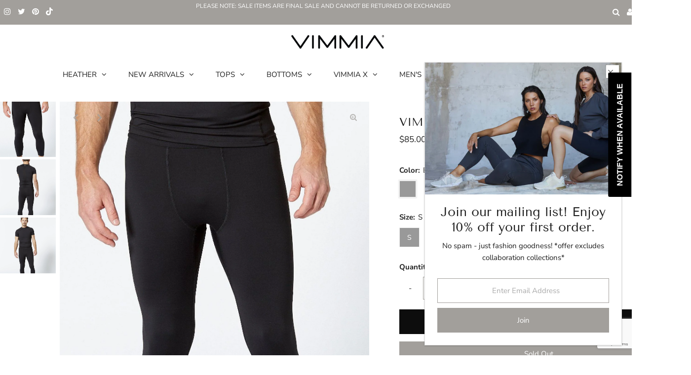

--- FILE ---
content_type: text/html; charset=utf-8
request_url: https://www.vimmia.com/collections/mens/products/vimmia-x-cropped-legging?variant=35206475153574
body_size: 64515
content:
<!DOCTYPE html>
<html lang="en" class="no-js">
<head>
  <!-- Google Search Console HTML tag May 2022 -->
  <meta name="google-site-verification" content="MToP4stWj4jHNawJ2pIts9tWxsco8eX9Sn7MrxD76SA" />
	<!-- Added by AVADA SEO Suite -->
	

<meta name="twitter:image" content="http://www.vimmia.com/cdn/shop/products/vimmia-x-cropped-legging-vimmia-1.jpg?v=1652766847">
    
<script>
  const avadaLightJsExclude = ['cdn.nfcube.com', 'assets/ecom.js', 'variant-title-king', 'linked_options_variants', 'smile-loader.js', 'smart-product-filter-search', 'rivo-loyalty-referrals', 'avada-cookie-consent', 'consentmo-gdpr', 'quinn'];
  const avadaLightJsInclude = ['https://www.googletagmanager.com/', 'https://connect.facebook.net/', 'https://business-api.tiktok.com/', 'https://static.klaviyo.com/'];
  window.AVADA_SPEED_BLACKLIST = avadaLightJsInclude.map(item => new RegExp(item, 'i'));
  window.AVADA_SPEED_WHITELIST = avadaLightJsExclude.map(item => new RegExp(item, 'i'));
</script>

<script>
  const isSpeedUpEnable = !1741336269676 || Date.now() < 1741336269676;
  if (isSpeedUpEnable) {
    const avadaSpeedUp=0.5;
    if(isSpeedUpEnable) {
  function _0x55aa(_0x575858,_0x2fd0be){const _0x30a92f=_0x1cb5();return _0x55aa=function(_0x4e8b41,_0xcd1690){_0x4e8b41=_0x4e8b41-(0xb5e+0xd*0x147+-0x1b1a);let _0x1c09f7=_0x30a92f[_0x4e8b41];return _0x1c09f7;},_0x55aa(_0x575858,_0x2fd0be);}(function(_0x4ad4dc,_0x42545f){const _0x5c7741=_0x55aa,_0x323f4d=_0x4ad4dc();while(!![]){try{const _0x588ea5=parseInt(_0x5c7741(0x10c))/(0xb6f+-0x1853+0xce5)*(-parseInt(_0x5c7741(0x157))/(-0x2363*0x1+0x1dd4+0x591*0x1))+-parseInt(_0x5c7741(0x171))/(0x269b+-0xeb+-0xf*0x283)*(parseInt(_0x5c7741(0x116))/(0x2e1+0x1*0x17b3+-0x110*0x19))+-parseInt(_0x5c7741(0x147))/(-0x1489+-0x312*0x6+0x26fa*0x1)+-parseInt(_0x5c7741(0xfa))/(-0x744+0x1*0xb5d+-0x413)*(-parseInt(_0x5c7741(0x102))/(-0x1e87+0x9e*-0x16+0x2c22))+parseInt(_0x5c7741(0x136))/(0x1e2d+0x1498+-0x1a3*0x1f)+parseInt(_0x5c7741(0x16e))/(0x460+0x1d96+0x3*-0xb4f)*(-parseInt(_0x5c7741(0xe3))/(-0x9ca+-0x1*-0x93f+0x1*0x95))+parseInt(_0x5c7741(0xf8))/(-0x1f73*0x1+0x6*-0x510+0x3dde);if(_0x588ea5===_0x42545f)break;else _0x323f4d['push'](_0x323f4d['shift']());}catch(_0x5d6d7e){_0x323f4d['push'](_0x323f4d['shift']());}}}(_0x1cb5,-0x193549+0x5dc3*-0x31+-0x2f963*-0x13),(function(){const _0x5cb2b4=_0x55aa,_0x23f9e9={'yXGBq':function(_0x237aef,_0x385938){return _0x237aef!==_0x385938;},'XduVF':function(_0x21018d,_0x56ff60){return _0x21018d===_0x56ff60;},'RChnz':_0x5cb2b4(0xf4)+_0x5cb2b4(0xe9)+_0x5cb2b4(0x14a),'TAsuR':function(_0xe21eca,_0x33e114){return _0xe21eca%_0x33e114;},'EvLYw':function(_0x1326ad,_0x261d04){return _0x1326ad!==_0x261d04;},'nnhAQ':_0x5cb2b4(0x107),'swpMF':_0x5cb2b4(0x16d),'plMMu':_0x5cb2b4(0xe8)+_0x5cb2b4(0x135),'PqBPA':function(_0x2ba85c,_0x35b541){return _0x2ba85c<_0x35b541;},'NKPCA':_0x5cb2b4(0xfc),'TINqh':function(_0x4116e3,_0x3ffd02,_0x2c8722){return _0x4116e3(_0x3ffd02,_0x2c8722);},'BAueN':_0x5cb2b4(0x120),'NgloT':_0x5cb2b4(0x14c),'ThSSU':function(_0xeb212a,_0x4341c1){return _0xeb212a+_0x4341c1;},'lDDHN':function(_0x4a1a48,_0x45ebfb){return _0x4a1a48 instanceof _0x45ebfb;},'toAYB':function(_0xcf0fa9,_0xf5fa6a){return _0xcf0fa9 instanceof _0xf5fa6a;},'VMiyW':function(_0x5300e4,_0x44e0f4){return _0x5300e4(_0x44e0f4);},'iyhbw':_0x5cb2b4(0x119),'zuWfR':function(_0x19c3e4,_0x4ee6e8){return _0x19c3e4<_0x4ee6e8;},'vEmrv':function(_0xd798cf,_0x5ea2dd){return _0xd798cf!==_0x5ea2dd;},'yxERj':function(_0x24b03b,_0x5aa292){return _0x24b03b||_0x5aa292;},'MZpwM':_0x5cb2b4(0x110)+_0x5cb2b4(0x109)+'pt','IeUHK':function(_0x5a4c7e,_0x2edf70){return _0x5a4c7e-_0x2edf70;},'Idvge':function(_0x3b526e,_0x36b469){return _0x3b526e<_0x36b469;},'qRwfm':_0x5cb2b4(0x16b)+_0x5cb2b4(0xf1),'CvXDN':function(_0x4b4208,_0x1db216){return _0x4b4208<_0x1db216;},'acPIM':function(_0x7d44b7,_0x3020d2){return _0x7d44b7(_0x3020d2);},'MyLMO':function(_0x22d4b2,_0xe7a6a0){return _0x22d4b2<_0xe7a6a0;},'boDyh':function(_0x176992,_0x346381,_0xab7fc){return _0x176992(_0x346381,_0xab7fc);},'ZANXD':_0x5cb2b4(0x10f)+_0x5cb2b4(0x12a)+_0x5cb2b4(0x142),'CXwRZ':_0x5cb2b4(0x123)+_0x5cb2b4(0x15f),'AuMHM':_0x5cb2b4(0x161),'KUuFZ':_0x5cb2b4(0xe6),'MSwtw':_0x5cb2b4(0x13a),'ERvPB':_0x5cb2b4(0x134),'ycTDj':_0x5cb2b4(0x15b),'Tvhir':_0x5cb2b4(0x154)},_0x469be1=_0x23f9e9[_0x5cb2b4(0x153)],_0x36fe07={'blacklist':window[_0x5cb2b4(0x11f)+_0x5cb2b4(0x115)+'T'],'whitelist':window[_0x5cb2b4(0x11f)+_0x5cb2b4(0x13e)+'T']},_0x26516a={'blacklisted':[]},_0x34e4a6=(_0x2be2f5,_0x25b3b2)=>{const _0x80dd2=_0x5cb2b4;if(_0x2be2f5&&(!_0x25b3b2||_0x23f9e9[_0x80dd2(0x13b)](_0x25b3b2,_0x469be1))&&(!_0x36fe07[_0x80dd2(0x170)]||_0x36fe07[_0x80dd2(0x170)][_0x80dd2(0x151)](_0xa5c7cf=>_0xa5c7cf[_0x80dd2(0x12b)](_0x2be2f5)))&&(!_0x36fe07[_0x80dd2(0x165)]||_0x36fe07[_0x80dd2(0x165)][_0x80dd2(0x156)](_0x4e2570=>!_0x4e2570[_0x80dd2(0x12b)](_0x2be2f5)))&&_0x23f9e9[_0x80dd2(0xf7)](avadaSpeedUp,0x5*0x256+-0x1*0x66c+-0x542+0.5)&&_0x2be2f5[_0x80dd2(0x137)](_0x23f9e9[_0x80dd2(0xe7)])){const _0x413c89=_0x2be2f5[_0x80dd2(0x16c)];return _0x23f9e9[_0x80dd2(0xf7)](_0x23f9e9[_0x80dd2(0x11e)](_0x413c89,-0x1deb*-0x1+0xf13+-0x2cfc),0x1176+-0x78b*0x5+0x1441);}return _0x2be2f5&&(!_0x25b3b2||_0x23f9e9[_0x80dd2(0xed)](_0x25b3b2,_0x469be1))&&(!_0x36fe07[_0x80dd2(0x170)]||_0x36fe07[_0x80dd2(0x170)][_0x80dd2(0x151)](_0x3d689d=>_0x3d689d[_0x80dd2(0x12b)](_0x2be2f5)))&&(!_0x36fe07[_0x80dd2(0x165)]||_0x36fe07[_0x80dd2(0x165)][_0x80dd2(0x156)](_0x26a7b3=>!_0x26a7b3[_0x80dd2(0x12b)](_0x2be2f5)));},_0x11462f=function(_0x42927f){const _0x346823=_0x5cb2b4,_0x5426ae=_0x42927f[_0x346823(0x159)+'te'](_0x23f9e9[_0x346823(0x14e)]);return _0x36fe07[_0x346823(0x170)]&&_0x36fe07[_0x346823(0x170)][_0x346823(0x156)](_0x107b0d=>!_0x107b0d[_0x346823(0x12b)](_0x5426ae))||_0x36fe07[_0x346823(0x165)]&&_0x36fe07[_0x346823(0x165)][_0x346823(0x151)](_0x1e7160=>_0x1e7160[_0x346823(0x12b)](_0x5426ae));},_0x39299f=new MutationObserver(_0x45c995=>{const _0x21802a=_0x5cb2b4,_0x3bc801={'mafxh':function(_0x6f9c57,_0x229989){const _0x9d39b1=_0x55aa;return _0x23f9e9[_0x9d39b1(0xf7)](_0x6f9c57,_0x229989);},'SrchE':_0x23f9e9[_0x21802a(0xe2)],'pvjbV':_0x23f9e9[_0x21802a(0xf6)]};for(let _0x333494=-0x7d7+-0x893+0x106a;_0x23f9e9[_0x21802a(0x158)](_0x333494,_0x45c995[_0x21802a(0x16c)]);_0x333494++){const {addedNodes:_0x1b685b}=_0x45c995[_0x333494];for(let _0x2f087=0x1f03+0x84b+0x1*-0x274e;_0x23f9e9[_0x21802a(0x158)](_0x2f087,_0x1b685b[_0x21802a(0x16c)]);_0x2f087++){const _0x4e5bac=_0x1b685b[_0x2f087];if(_0x23f9e9[_0x21802a(0xf7)](_0x4e5bac[_0x21802a(0x121)],-0x1f3a+-0x1*0x1b93+-0x3*-0x139a)&&_0x23f9e9[_0x21802a(0xf7)](_0x4e5bac[_0x21802a(0x152)],_0x23f9e9[_0x21802a(0xe0)])){const _0x5d9a67=_0x4e5bac[_0x21802a(0x107)],_0x3fb522=_0x4e5bac[_0x21802a(0x16d)];if(_0x23f9e9[_0x21802a(0x103)](_0x34e4a6,_0x5d9a67,_0x3fb522)){_0x26516a[_0x21802a(0x160)+'d'][_0x21802a(0x128)]([_0x4e5bac,_0x4e5bac[_0x21802a(0x16d)]]),_0x4e5bac[_0x21802a(0x16d)]=_0x469be1;const _0x1e52da=function(_0x2c95ff){const _0x359b13=_0x21802a;if(_0x3bc801[_0x359b13(0x118)](_0x4e5bac[_0x359b13(0x159)+'te'](_0x3bc801[_0x359b13(0x166)]),_0x469be1))_0x2c95ff[_0x359b13(0x112)+_0x359b13(0x150)]();_0x4e5bac[_0x359b13(0xec)+_0x359b13(0x130)](_0x3bc801[_0x359b13(0xe4)],_0x1e52da);};_0x4e5bac[_0x21802a(0x12d)+_0x21802a(0x163)](_0x23f9e9[_0x21802a(0xf6)],_0x1e52da),_0x4e5bac[_0x21802a(0x12c)+_0x21802a(0x131)]&&_0x4e5bac[_0x21802a(0x12c)+_0x21802a(0x131)][_0x21802a(0x11a)+'d'](_0x4e5bac);}}}}});_0x39299f[_0x5cb2b4(0x105)](document[_0x5cb2b4(0x10b)+_0x5cb2b4(0x16a)],{'childList':!![],'subtree':!![]});const _0x2910a9=/[|\\{}()\[\]^$+*?.]/g,_0xa9f173=function(..._0x1baa33){const _0x3053cc=_0x5cb2b4,_0x2e6f61={'mMWha':function(_0x158c76,_0x5c404b){const _0x25a05c=_0x55aa;return _0x23f9e9[_0x25a05c(0xf7)](_0x158c76,_0x5c404b);},'BXirI':_0x23f9e9[_0x3053cc(0x141)],'COGok':function(_0x421bf7,_0x55453a){const _0x4fd417=_0x3053cc;return _0x23f9e9[_0x4fd417(0x167)](_0x421bf7,_0x55453a);},'XLSAp':function(_0x193984,_0x35c446){const _0x5bbecf=_0x3053cc;return _0x23f9e9[_0x5bbecf(0xed)](_0x193984,_0x35c446);},'EygRw':function(_0xfbb69c,_0x21b15d){const _0xe5c840=_0x3053cc;return _0x23f9e9[_0xe5c840(0x104)](_0xfbb69c,_0x21b15d);},'xZuNx':_0x23f9e9[_0x3053cc(0x139)],'SBUaW':function(_0x5739bf,_0x2c2fab){const _0x42cbb1=_0x3053cc;return _0x23f9e9[_0x42cbb1(0x172)](_0x5739bf,_0x2c2fab);},'EAoTR':function(_0x123b29,_0x5b29bf){const _0x2828d2=_0x3053cc;return _0x23f9e9[_0x2828d2(0x11d)](_0x123b29,_0x5b29bf);},'cdYdq':_0x23f9e9[_0x3053cc(0x14e)],'WzJcf':_0x23f9e9[_0x3053cc(0xe2)],'nytPK':function(_0x53f733,_0x4ad021){const _0x4f0333=_0x3053cc;return _0x23f9e9[_0x4f0333(0x148)](_0x53f733,_0x4ad021);},'oUrHG':_0x23f9e9[_0x3053cc(0x14d)],'dnxjX':function(_0xed6b5f,_0x573f55){const _0x57aa03=_0x3053cc;return _0x23f9e9[_0x57aa03(0x15a)](_0xed6b5f,_0x573f55);}};_0x23f9e9[_0x3053cc(0x15d)](_0x1baa33[_0x3053cc(0x16c)],-0x1a3*-0x9+-0xf9*0xb+-0x407*0x1)?(_0x36fe07[_0x3053cc(0x170)]=[],_0x36fe07[_0x3053cc(0x165)]=[]):(_0x36fe07[_0x3053cc(0x170)]&&(_0x36fe07[_0x3053cc(0x170)]=_0x36fe07[_0x3053cc(0x170)][_0x3053cc(0x106)](_0xa8e001=>_0x1baa33[_0x3053cc(0x156)](_0x4a8a28=>{const _0x2e425b=_0x3053cc;if(_0x2e6f61[_0x2e425b(0x111)](typeof _0x4a8a28,_0x2e6f61[_0x2e425b(0x155)]))return!_0xa8e001[_0x2e425b(0x12b)](_0x4a8a28);else{if(_0x2e6f61[_0x2e425b(0xeb)](_0x4a8a28,RegExp))return _0x2e6f61[_0x2e425b(0x145)](_0xa8e001[_0x2e425b(0xdf)](),_0x4a8a28[_0x2e425b(0xdf)]());}}))),_0x36fe07[_0x3053cc(0x165)]&&(_0x36fe07[_0x3053cc(0x165)]=[..._0x36fe07[_0x3053cc(0x165)],..._0x1baa33[_0x3053cc(0xff)](_0x4e4c02=>{const _0x7c755c=_0x3053cc;if(_0x23f9e9[_0x7c755c(0xf7)](typeof _0x4e4c02,_0x23f9e9[_0x7c755c(0x141)])){const _0x932437=_0x4e4c02[_0x7c755c(0xea)](_0x2910a9,_0x23f9e9[_0x7c755c(0x16f)]),_0x34e686=_0x23f9e9[_0x7c755c(0xf0)](_0x23f9e9[_0x7c755c(0xf0)]('.*',_0x932437),'.*');if(_0x36fe07[_0x7c755c(0x165)][_0x7c755c(0x156)](_0x21ef9a=>_0x21ef9a[_0x7c755c(0xdf)]()!==_0x34e686[_0x7c755c(0xdf)]()))return new RegExp(_0x34e686);}else{if(_0x23f9e9[_0x7c755c(0x117)](_0x4e4c02,RegExp)){if(_0x36fe07[_0x7c755c(0x165)][_0x7c755c(0x156)](_0x5a3f09=>_0x5a3f09[_0x7c755c(0xdf)]()!==_0x4e4c02[_0x7c755c(0xdf)]()))return _0x4e4c02;}}return null;})[_0x3053cc(0x106)](Boolean)]));const _0x3eeb55=document[_0x3053cc(0x11b)+_0x3053cc(0x10e)](_0x23f9e9[_0x3053cc(0xf0)](_0x23f9e9[_0x3053cc(0xf0)](_0x23f9e9[_0x3053cc(0x122)],_0x469be1),'"]'));for(let _0xf831f7=-0x21aa+-0x1793+0x393d*0x1;_0x23f9e9[_0x3053cc(0x14b)](_0xf831f7,_0x3eeb55[_0x3053cc(0x16c)]);_0xf831f7++){const _0x5868cb=_0x3eeb55[_0xf831f7];_0x23f9e9[_0x3053cc(0x132)](_0x11462f,_0x5868cb)&&(_0x26516a[_0x3053cc(0x160)+'d'][_0x3053cc(0x128)]([_0x5868cb,_0x23f9e9[_0x3053cc(0x14d)]]),_0x5868cb[_0x3053cc(0x12c)+_0x3053cc(0x131)][_0x3053cc(0x11a)+'d'](_0x5868cb));}let _0xdf8cd0=-0x17da+0x2461+-0xc87*0x1;[..._0x26516a[_0x3053cc(0x160)+'d']][_0x3053cc(0x10d)](([_0x226aeb,_0x33eaa7],_0xe33bca)=>{const _0x2aa7bf=_0x3053cc;if(_0x2e6f61[_0x2aa7bf(0x143)](_0x11462f,_0x226aeb)){const _0x41da0d=document[_0x2aa7bf(0x11c)+_0x2aa7bf(0x131)](_0x2e6f61[_0x2aa7bf(0x127)]);for(let _0x6784c7=0xd7b+-0xaa5+-0x2d6;_0x2e6f61[_0x2aa7bf(0x164)](_0x6784c7,_0x226aeb[_0x2aa7bf(0xe5)][_0x2aa7bf(0x16c)]);_0x6784c7++){const _0x4ca758=_0x226aeb[_0x2aa7bf(0xe5)][_0x6784c7];_0x2e6f61[_0x2aa7bf(0x12f)](_0x4ca758[_0x2aa7bf(0x133)],_0x2e6f61[_0x2aa7bf(0x13f)])&&_0x2e6f61[_0x2aa7bf(0x145)](_0x4ca758[_0x2aa7bf(0x133)],_0x2e6f61[_0x2aa7bf(0x100)])&&_0x41da0d[_0x2aa7bf(0xe1)+'te'](_0x4ca758[_0x2aa7bf(0x133)],_0x226aeb[_0x2aa7bf(0xe5)][_0x6784c7][_0x2aa7bf(0x12e)]);}_0x41da0d[_0x2aa7bf(0xe1)+'te'](_0x2e6f61[_0x2aa7bf(0x13f)],_0x226aeb[_0x2aa7bf(0x107)]),_0x41da0d[_0x2aa7bf(0xe1)+'te'](_0x2e6f61[_0x2aa7bf(0x100)],_0x2e6f61[_0x2aa7bf(0x101)](_0x33eaa7,_0x2e6f61[_0x2aa7bf(0x126)])),document[_0x2aa7bf(0x113)][_0x2aa7bf(0x146)+'d'](_0x41da0d),_0x26516a[_0x2aa7bf(0x160)+'d'][_0x2aa7bf(0x162)](_0x2e6f61[_0x2aa7bf(0x13d)](_0xe33bca,_0xdf8cd0),-0x105d*0x2+0x1*-0xeaa+0x2f65),_0xdf8cd0++;}}),_0x36fe07[_0x3053cc(0x170)]&&_0x23f9e9[_0x3053cc(0xf3)](_0x36fe07[_0x3053cc(0x170)][_0x3053cc(0x16c)],0x10f2+-0x1a42+0x951)&&_0x39299f[_0x3053cc(0x15c)]();},_0x4c2397=document[_0x5cb2b4(0x11c)+_0x5cb2b4(0x131)],_0x573f89={'src':Object[_0x5cb2b4(0x14f)+_0x5cb2b4(0xfd)+_0x5cb2b4(0x144)](HTMLScriptElement[_0x5cb2b4(0xf9)],_0x23f9e9[_0x5cb2b4(0x14e)]),'type':Object[_0x5cb2b4(0x14f)+_0x5cb2b4(0xfd)+_0x5cb2b4(0x144)](HTMLScriptElement[_0x5cb2b4(0xf9)],_0x23f9e9[_0x5cb2b4(0xe2)])};document[_0x5cb2b4(0x11c)+_0x5cb2b4(0x131)]=function(..._0x4db605){const _0x1480b5=_0x5cb2b4,_0x3a6982={'KNNxG':function(_0x32fa39,_0x2a57e4,_0x3cc08f){const _0x5ead12=_0x55aa;return _0x23f9e9[_0x5ead12(0x169)](_0x32fa39,_0x2a57e4,_0x3cc08f);}};if(_0x23f9e9[_0x1480b5(0x13b)](_0x4db605[-0x4*-0x376+0x4*0x2f+-0xe94][_0x1480b5(0x140)+'e'](),_0x23f9e9[_0x1480b5(0x139)]))return _0x4c2397[_0x1480b5(0x114)](document)(..._0x4db605);const _0x2f091d=_0x4c2397[_0x1480b5(0x114)](document)(..._0x4db605);try{Object[_0x1480b5(0xf2)+_0x1480b5(0x149)](_0x2f091d,{'src':{..._0x573f89[_0x1480b5(0x107)],'set'(_0x3ae2bc){const _0x5d6fdc=_0x1480b5;_0x3a6982[_0x5d6fdc(0x129)](_0x34e4a6,_0x3ae2bc,_0x2f091d[_0x5d6fdc(0x16d)])&&_0x573f89[_0x5d6fdc(0x16d)][_0x5d6fdc(0x10a)][_0x5d6fdc(0x125)](this,_0x469be1),_0x573f89[_0x5d6fdc(0x107)][_0x5d6fdc(0x10a)][_0x5d6fdc(0x125)](this,_0x3ae2bc);}},'type':{..._0x573f89[_0x1480b5(0x16d)],'get'(){const _0x436e9e=_0x1480b5,_0x4b63b9=_0x573f89[_0x436e9e(0x16d)][_0x436e9e(0xfb)][_0x436e9e(0x125)](this);if(_0x23f9e9[_0x436e9e(0xf7)](_0x4b63b9,_0x469be1)||_0x23f9e9[_0x436e9e(0x103)](_0x34e4a6,this[_0x436e9e(0x107)],_0x4b63b9))return null;return _0x4b63b9;},'set'(_0x174ea3){const _0x1dff57=_0x1480b5,_0xa2fd13=_0x23f9e9[_0x1dff57(0x103)](_0x34e4a6,_0x2f091d[_0x1dff57(0x107)],_0x2f091d[_0x1dff57(0x16d)])?_0x469be1:_0x174ea3;_0x573f89[_0x1dff57(0x16d)][_0x1dff57(0x10a)][_0x1dff57(0x125)](this,_0xa2fd13);}}}),_0x2f091d[_0x1480b5(0xe1)+'te']=function(_0x5b0870,_0x8c60d5){const _0xab22d4=_0x1480b5;if(_0x23f9e9[_0xab22d4(0xf7)](_0x5b0870,_0x23f9e9[_0xab22d4(0xe2)])||_0x23f9e9[_0xab22d4(0xf7)](_0x5b0870,_0x23f9e9[_0xab22d4(0x14e)]))_0x2f091d[_0x5b0870]=_0x8c60d5;else HTMLScriptElement[_0xab22d4(0xf9)][_0xab22d4(0xe1)+'te'][_0xab22d4(0x125)](_0x2f091d,_0x5b0870,_0x8c60d5);};}catch(_0x5a9461){console[_0x1480b5(0x168)](_0x23f9e9[_0x1480b5(0xef)],_0x5a9461);}return _0x2f091d;};const _0x5883c5=[_0x23f9e9[_0x5cb2b4(0xfe)],_0x23f9e9[_0x5cb2b4(0x13c)],_0x23f9e9[_0x5cb2b4(0xf5)],_0x23f9e9[_0x5cb2b4(0x15e)],_0x23f9e9[_0x5cb2b4(0x138)],_0x23f9e9[_0x5cb2b4(0x124)]],_0x4ab8d2=_0x5883c5[_0x5cb2b4(0xff)](_0x439d08=>{return{'type':_0x439d08,'listener':()=>_0xa9f173(),'options':{'passive':!![]}};});_0x4ab8d2[_0x5cb2b4(0x10d)](_0x4d3535=>{const _0x3882ab=_0x5cb2b4;document[_0x3882ab(0x12d)+_0x3882ab(0x163)](_0x4d3535[_0x3882ab(0x16d)],_0x4d3535[_0x3882ab(0xee)],_0x4d3535[_0x3882ab(0x108)]);});}()));function _0x1cb5(){const _0x15f8e0=['ault','some','tagName','CXwRZ','wheel','BXirI','every','6lYvYYX','PqBPA','getAttribu','IeUHK','touchstart','disconnect','Idvge','ERvPB','/blocked','blackliste','keydown','splice','stener','SBUaW','whitelist','SrchE','toAYB','warn','boDyh','ement','script[typ','length','type','346347wGqEBH','NgloT','blacklist','33OVoYHk','zuWfR','toString','NKPCA','setAttribu','swpMF','230EEqEiq','pvjbV','attributes','mousemove','RChnz','beforescri','y.com/exte','replace','COGok','removeEven','EvLYw','listener','ZANXD','ThSSU','e="','defineProp','MyLMO','cdn.shopif','MSwtw','plMMu','XduVF','22621984JRJQxz','prototype','8818116NVbcZr','get','SCRIPT','ertyDescri','AuMHM','map','WzJcf','nytPK','7kiZatp','TINqh','VMiyW','observe','filter','src','options','n/javascri','set','documentEl','478083wuqgQV','forEach','torAll','Avada cann','applicatio','mMWha','preventDef','head','bind','D_BLACKLIS','75496skzGVx','lDDHN','mafxh','script','removeChil','querySelec','createElem','vEmrv','TAsuR','AVADA_SPEE','string','nodeType','qRwfm','javascript','Tvhir','call','oUrHG','xZuNx','push','KNNxG','ot lazy lo','test','parentElem','addEventLi','value','EAoTR','tListener','ent','acPIM','name','touchmove','ptexecute','6968312SmqlIb','includes','ycTDj','iyhbw','touchend','yXGBq','KUuFZ','dnxjX','D_WHITELIS','cdYdq','toLowerCas','BAueN','ad script','EygRw','ptor','XLSAp','appendChil','4975500NoPAFA','yxERj','erties','nsions','CvXDN','\$&','MZpwM','nnhAQ','getOwnProp'];_0x1cb5=function(){return _0x15f8e0;};return _0x1cb5();}
}
    class LightJsLoader{constructor(e){this.jQs=[],this.listener=this.handleListener.bind(this,e),this.scripts=["default","defer","async"].reduce(((e,t)=>({...e,[t]:[]})),{});const t=this;e.forEach((e=>window.addEventListener(e,t.listener,{passive:!0})))}handleListener(e){const t=this;return e.forEach((e=>window.removeEventListener(e,t.listener))),"complete"===document.readyState?this.handleDOM():document.addEventListener("readystatechange",(e=>{if("complete"===e.target.readyState)return setTimeout(t.handleDOM.bind(t),1)}))}async handleDOM(){this.suspendEvent(),this.suspendJQuery(),this.findScripts(),this.preloadScripts();for(const e of Object.keys(this.scripts))await this.replaceScripts(this.scripts[e]);for(const e of["DOMContentLoaded","readystatechange"])await this.requestRepaint(),document.dispatchEvent(new Event("lightJS-"+e));document.lightJSonreadystatechange&&document.lightJSonreadystatechange();for(const e of["DOMContentLoaded","load"])await this.requestRepaint(),window.dispatchEvent(new Event("lightJS-"+e));await this.requestRepaint(),window.lightJSonload&&window.lightJSonload(),await this.requestRepaint(),this.jQs.forEach((e=>e(window).trigger("lightJS-jquery-load"))),window.dispatchEvent(new Event("lightJS-pageshow")),await this.requestRepaint(),window.lightJSonpageshow&&window.lightJSonpageshow()}async requestRepaint(){return new Promise((e=>requestAnimationFrame(e)))}findScripts(){document.querySelectorAll("script[type=lightJs]").forEach((e=>{e.hasAttribute("src")?e.hasAttribute("async")&&e.async?this.scripts.async.push(e):e.hasAttribute("defer")&&e.defer?this.scripts.defer.push(e):this.scripts.default.push(e):this.scripts.default.push(e)}))}preloadScripts(){const e=this,t=Object.keys(this.scripts).reduce(((t,n)=>[...t,...e.scripts[n]]),[]),n=document.createDocumentFragment();t.forEach((e=>{const t=e.getAttribute("src");if(!t)return;const s=document.createElement("link");s.href=t,s.rel="preload",s.as="script",n.appendChild(s)})),document.head.appendChild(n)}async replaceScripts(e){let t;for(;t=e.shift();)await this.requestRepaint(),new Promise((e=>{const n=document.createElement("script");[...t.attributes].forEach((e=>{"type"!==e.nodeName&&n.setAttribute(e.nodeName,e.nodeValue)})),t.hasAttribute("src")?(n.addEventListener("load",e),n.addEventListener("error",e)):(n.text=t.text,e()),t.parentNode.replaceChild(n,t)}))}suspendEvent(){const e={};[{obj:document,name:"DOMContentLoaded"},{obj:window,name:"DOMContentLoaded"},{obj:window,name:"load"},{obj:window,name:"pageshow"},{obj:document,name:"readystatechange"}].map((t=>function(t,n){function s(n){return e[t].list.indexOf(n)>=0?"lightJS-"+n:n}e[t]||(e[t]={list:[n],add:t.addEventListener,remove:t.removeEventListener},t.addEventListener=(...n)=>{n[0]=s(n[0]),e[t].add.apply(t,n)},t.removeEventListener=(...n)=>{n[0]=s(n[0]),e[t].remove.apply(t,n)})}(t.obj,t.name))),[{obj:document,name:"onreadystatechange"},{obj:window,name:"onpageshow"}].map((e=>function(e,t){let n=e[t];Object.defineProperty(e,t,{get:()=>n||function(){},set:s=>{e["lightJS"+t]=n=s}})}(e.obj,e.name)))}suspendJQuery(){const e=this;let t=window.jQuery;Object.defineProperty(window,"jQuery",{get:()=>t,set(n){if(!n||!n.fn||!e.jQs.includes(n))return void(t=n);n.fn.ready=n.fn.init.prototype.ready=e=>{e.bind(document)(n)};const s=n.fn.on;n.fn.on=n.fn.init.prototype.on=function(...e){if(window!==this[0])return s.apply(this,e),this;const t=e=>e.split(" ").map((e=>"load"===e||0===e.indexOf("load.")?"lightJS-jquery-load":e)).join(" ");return"string"==typeof e[0]||e[0]instanceof String?(e[0]=t(e[0]),s.apply(this,e),this):("object"==typeof e[0]&&Object.keys(e[0]).forEach((n=>{delete Object.assign(e[0],{[t(n)]:e[0][n]})[n]})),s.apply(this,e),this)},e.jQs.push(n),t=n}})}}
new LightJsLoader(["keydown","mousemove","touchend","touchmove","touchstart","wheel"]);
  }
</script><meta name="google-site-verification" content="MToP4stWj4jHNawJ2pIts9tWxsco8eX9Sn7MrxD76SA" />


<!-- Added by AVADA SEO Suite: Product Structured Data -->
<script type="application/ld+json">{
"@context": "https://schema.org/",
"@type": "Product",
"@id": "https://www.vimmia.com/products/vimmia-x-cropped-legging",
"name": "VIMMIA X Cropped Legging",
"description": "Fabric, Fit and Care Information:Fabric: 89% Amni Nylon 11% SpandexCare: All Vimmia garments are machine washable or hand-wash only. Please see garment tag for specific care instructions.",
"brand": {
  "@type": "Brand",
  "name": "VIMMIA"
},
"offers": {
  "@type": "Offer",
  "price": "85.0",
  "priceCurrency": "USD",
  "itemCondition": "https://schema.org/NewCondition",
  "availability": "https://schema.org/OutOfStock",
  "url": "https://www.vimmia.com/products/vimmia-x-cropped-legging"
},
"image": [
  "https://www.vimmia.com/cdn/shop/products/vimmia-x-cropped-legging-vimmia-1.jpg?v=1652766847",
  "https://www.vimmia.com/cdn/shop/products/vimmia-x-cropped-legging-vimmia-2.jpg?v=1652766850",
  "https://www.vimmia.com/cdn/shop/products/vimmia-x-cropped-legging-vimmia-3.jpg?v=1652766853"
],
"releaseDate": "2021-11-16 12:19:10 -0800",
"sku": "M31716",
"mpn": "M31716"}</script>
<!-- /Added by AVADA SEO Suite --><!-- Added by AVADA SEO Suite: Breadcrumb Structured Data  -->
<script type="application/ld+json">{
  "@context": "https://schema.org",
  "@type": "BreadcrumbList",
  "itemListElement": [{
    "@type": "ListItem",
    "position": 1,
    "name": "Home",
    "item": "https://www.vimmia.com"
  }, {
    "@type": "ListItem",
    "position": 2,
    "name": "VIMMIA X Cropped Legging",
    "item": "https://www.vimmia.com/products/vimmia-x-cropped-legging"
  }]
}
</script>
<!-- Added by AVADA SEO Suite -->

	<!-- /Added by AVADA SEO Suite -->
  
  <meta charset="utf-8" />
  <meta name="viewport" content="width=device-width, initial-scale=1, maximum-scale=1">
  
  <!-- Font-Awesome ================================================== -->
  <link rel="stylesheet" href="https://cdnjs.cloudflare.com/ajax/libs/font-awesome/5.15.0/css/all.min.css" integrity="sha512-BnbUDfEUfV0Slx6TunuB042k9tuKe3xrD6q4mg5Ed72LTgzDIcLPxg6yI2gcMFRyomt+yJJxE+zJwNmxki6/RA==" crossorigin="anonymous" referrerpolicy="no-referrer" />


  <link rel="preconnect" href="https://cdn.shopify.com" crossorigin>
  <link rel="preconnect" href="https://fonts.shopify.com" crossorigin>
  <link rel="preconnect" href="https://monorail-edge.shopifysvc.com">
<!--   comment out June 2022 -->
<!--   <link rel="preconnect" href="//ajax.googleapis.com" crossorigin /> --><!-- Preload onDomain stylesheets and script libraries -->
  <link rel="preload" href="//www.vimmia.com/cdn/shop/t/19/assets/stylesheet.aio.min.css?v=150310733716707059841719054127" as="style">
  <link rel="preload" as="font" href="//www.vimmia.com/cdn/fonts/nunito_sans/nunitosans_n4.0276fe080df0ca4e6a22d9cb55aed3ed5ba6b1da.woff2" type="font/woff2" crossorigin>
  <link rel="preload" as="font" href="//www.vimmia.com/cdn/fonts/nunito_sans/nunitosans_n4.0276fe080df0ca4e6a22d9cb55aed3ed5ba6b1da.woff2" type="font/woff2" crossorigin>
  <link rel="preload" as="font" href="//www.vimmia.com/cdn/fonts/tenor_sans/tenorsans_n4.966071a72c28462a9256039d3e3dc5b0cf314f65.woff2" type="font/woff2" crossorigin>
  <link rel="preload" href="//www.vimmia.com/cdn/shop/t/19/assets/eventemitter3.min.aio.min.js?v=21890853862565734771657075912" as="script">
  <link rel="preload" href="//www.vimmia.com/cdn/shop/t/19/assets/theme.aio.min.js?v=27471101647889113941719054127" as="script">
  <link rel="preload" href="//www.vimmia.com/cdn/shopifycloud/storefront/assets/themes_support/option_selection-b017cd28.js" as="script">

  <link rel="shortcut icon" href="//www.vimmia.com/cdn/shop/files/favicon_32x32.png?v=1613780070" type="image/png" />
  <link rel="canonical" href="https://www.vimmia.com/products/vimmia-x-cropped-legging" />

  <title>VIMMIA X Cropped Legging</title>
  <meta name="description" content="Buy VIMMIA X Cropped Legging at the lowest price in United States. Check reviews and buy VIMMIA X Cropped Legging today." />

  
 <script type="application/ld+json">
   {
     "@context": "https://schema.org",
     "@type": "Product",
     "id": "vimmia-x-cropped-legging",
     "url": "//products/vimmia-x-cropped-legging",
     "image": "//www.vimmia.com/cdn/shop/products/vimmia-x-cropped-legging-vimmia-1_1024x.jpg?v=1652766847",
     "name": "VIMMIA X Cropped Legging",
     "brand": "VIMMIA",
     "description": "Fabric, Fit and Care Information:Fabric: 89% Amni Nylon 11% SpandexCare: All Vimmia garments are machine washable or hand-wash only. Please see garment tag for specific care instructions.","sku": "M31716","offers": {
       "@type": "Offer",
       "price": "85.00",
       "priceCurrency": "USD",
       "availability": "http://schema.org/InStock",
       "priceValidUntil": "2030-01-01",
       "url": "/products/vimmia-x-cropped-legging"
     }}
 </script>


  

<meta property="og:type" content="product">
<meta property="og:title" content="VIMMIA X Cropped Legging">
<meta property="og:url" content="https://www.vimmia.com/products/vimmia-x-cropped-legging">
<meta property="og:description" content="Fabric, Fit and Care Information:Fabric: 89% Amni Nylon 11% SpandexCare: All Vimmia garments are machine washable or hand-wash only. Please see garment tag for specific care instructions.">

<meta property="og:image" content="http://www.vimmia.com/cdn/shop/products/vimmia-x-cropped-legging-vimmia-1_grande.jpg?v=1652766847">
<meta property="og:image:secure_url" content="https://www.vimmia.com/cdn/shop/products/vimmia-x-cropped-legging-vimmia-1_grande.jpg?v=1652766847">

<meta property="og:image" content="http://www.vimmia.com/cdn/shop/products/vimmia-x-cropped-legging-vimmia-2_grande.jpg?v=1652766850">
<meta property="og:image:secure_url" content="https://www.vimmia.com/cdn/shop/products/vimmia-x-cropped-legging-vimmia-2_grande.jpg?v=1652766850">

<meta property="og:image" content="http://www.vimmia.com/cdn/shop/products/vimmia-x-cropped-legging-vimmia-3_grande.jpg?v=1652766853">
<meta property="og:image:secure_url" content="https://www.vimmia.com/cdn/shop/products/vimmia-x-cropped-legging-vimmia-3_grande.jpg?v=1652766853">

<meta property="og:price:amount" content="85.00">
<meta property="og:price:currency" content="USD">

<meta property="og:site_name" content="VIMMIA">



<meta name="twitter:card" content="summary">


<meta name="twitter:site" content="@">


<meta name="twitter:title" content="VIMMIA X Cropped Legging">
<meta name="twitter:description" content="Fabric, Fit and Care Information:Fabric: 89% Amni Nylon 11% SpandexCare: All Vimmia garments are machine washable or hand-wash only. Please see garment tag for specific care instructions.">
<meta name="twitter:image" content="https://www.vimmia.com/cdn/shop/products/vimmia-x-cropped-legging-vimmia-1_large.jpg?v=1652766847">
<meta name="twitter:image:width" content="480">
<meta name="twitter:image:height" content="480">


  <style data-shopify>



  :root {
    --main-family: "Nunito Sans";
    --main-weight: 400;
    --font-size: 15px;
    --nav-size: 15px;
    --heading-family: "Tenor Sans";
    --heading-weight: 400;
    --h1-size: 23px;
    --h2-size: 18px;
    --h3-size: 26px;
    --header-wrapper-background: #ffffff;
    --background: #ffffff;
    --logo-color: #1e1e1e;
    --header: #a29f9b;
    --hello-color: #ffffff;
    --header-icons: #ffffff;
    --header-icons-hover: #dddddd;
    --mobile-header-icons: #000000;
    --header-color: #1e1e1e;
    --text-color: #1e1e1e;
    --link-color: #4e4e4e;
    --sale-color: #cc0000;
    --dotted-color: rgba(0,0,0,0);
    --button-color: #a29f9b;
    --button-hover: #616161;
    --button-text: #ffffff;
    --secondary-button-color: #a29f9b;
    --secondary-button-hover: #4e4e4e;
    --secondary-button-text: #ffffff;
    --direction-color: #a29f9b;
    --direction-background: rgba(0,0,0,0);
    --direction-hover: rgba(0,0,0,0);
    --icons: #1e1e1e;
    --icons-hover: #4e4e4e;
    --footer-border: rgba(0,0,0,0);
    --footer-background: #f5f5f5;
    --footer-text: #1e1e1e;
    --footer-icons-color: #a29f9b;
    --footer-icons-hover-color: #1e1e1e;
    --footer-input: #ffffff;
    --footer-input-text: #a29f9b;
    --footer-button: #a29f9b;
    --footer-button-text: #ffffff;
    --nav-family: "Nunito Sans";
    --nav-weight: 400;
    --nav-color: #1e1e1e;
    --nav-hover-color: rgba(0,0,0,0);
    --nav-background-color: #ffffff;
    --nav-hover-link-color: #4e4e4e;
    --nav-border-color: rgba(0,0,0,0);
    --dropdown-background-color: #ffffff;
    --dropdown-link-color: #1e1e1e;
    --dropdown-link-hover-color: #a29f9b;
    --dropdown-min-width: 220px;
    --free-shipping-bg: #dddddd;
    --free-shipping-text: #222222;
    --error-color: #c60808;
    --error-color-light: #fdd0d0;
    --swatch-height: 40px;
    --swatch-width: 44px;
    --tool-tip-width: -20;
    --icon-border-color: #ffffff;
    --select-arrow-bg: url(//www.vimmia.com/cdn/shop/t/19/assets/select-arrow.png?v=167179461401022312871636360702);
    --keyboard-focus-color: #ffffff;
    --keyboard-focus-border-style: dotted;
    --keyboard-focus-border-weight: 1;
    --price-unit-price: #b7b7b7;
    --color-filter-size: 30px;
    --color-body-text: var(--text-color);
    --color-body: var(--background);
    --color-bg: var(--background);

    
      --button-corners: 0;
    

  }
  @media (max-width: 740px) {
    :root {
      --font-size: calc(15px - (15px * 0.15));
      --nav-size: calc(15px - (15px * 0.15));
      --h1-size: calc(23px - (23px * 0.15));
      --h2-size: calc(18px - (18px * 0.15));
      --h3-size: calc(26px - (26px * 0.15));
      --collection-item-image-height: 220px;
    }
  }
  @media screen and (min-width: 741px) and (max-width: 1220px) {
    :root {
        --collection-item-image-height: 320px;
    }
  }
  @media screen and (min-width: 1221px) {
    :root {
        --collection-item-image-height: 450px;
    }
  }
</style>

  
  

  
  
  
  <link rel="stylesheet" href="//www.vimmia.com/cdn/shop/t/19/assets/stylesheet.aio.min.css?v=150310733716707059841719054127" type="text/css">

  <style>
  @font-face {
  font-family: "Nunito Sans";
  font-weight: 400;
  font-style: normal;
  font-display: swap;
  src: url("//www.vimmia.com/cdn/fonts/nunito_sans/nunitosans_n4.0276fe080df0ca4e6a22d9cb55aed3ed5ba6b1da.woff2") format("woff2"),
       url("//www.vimmia.com/cdn/fonts/nunito_sans/nunitosans_n4.b4964bee2f5e7fd9c3826447e73afe2baad607b7.woff") format("woff");
}

  @font-face {
  font-family: "Nunito Sans";
  font-weight: 400;
  font-style: normal;
  font-display: swap;
  src: url("//www.vimmia.com/cdn/fonts/nunito_sans/nunitosans_n4.0276fe080df0ca4e6a22d9cb55aed3ed5ba6b1da.woff2") format("woff2"),
       url("//www.vimmia.com/cdn/fonts/nunito_sans/nunitosans_n4.b4964bee2f5e7fd9c3826447e73afe2baad607b7.woff") format("woff");
}

  @font-face {
  font-family: "Tenor Sans";
  font-weight: 400;
  font-style: normal;
  font-display: swap;
  src: url("//www.vimmia.com/cdn/fonts/tenor_sans/tenorsans_n4.966071a72c28462a9256039d3e3dc5b0cf314f65.woff2") format("woff2"),
       url("//www.vimmia.com/cdn/fonts/tenor_sans/tenorsans_n4.2282841d948f9649ba5c3cad6ea46df268141820.woff") format("woff");
}

  @font-face {
  font-family: "Nunito Sans";
  font-weight: 700;
  font-style: normal;
  font-display: swap;
  src: url("//www.vimmia.com/cdn/fonts/nunito_sans/nunitosans_n7.25d963ed46da26098ebeab731e90d8802d989fa5.woff2") format("woff2"),
       url("//www.vimmia.com/cdn/fonts/nunito_sans/nunitosans_n7.d32e3219b3d2ec82285d3027bd673efc61a996c8.woff") format("woff");
}

  @font-face {
  font-family: "Nunito Sans";
  font-weight: 400;
  font-style: italic;
  font-display: swap;
  src: url("//www.vimmia.com/cdn/fonts/nunito_sans/nunitosans_i4.6e408730afac1484cf297c30b0e67c86d17fc586.woff2") format("woff2"),
       url("//www.vimmia.com/cdn/fonts/nunito_sans/nunitosans_i4.c9b6dcbfa43622b39a5990002775a8381942ae38.woff") format("woff");
}

  @font-face {
  font-family: "Nunito Sans";
  font-weight: 700;
  font-style: italic;
  font-display: swap;
  src: url("//www.vimmia.com/cdn/fonts/nunito_sans/nunitosans_i7.8c1124729eec046a321e2424b2acf328c2c12139.woff2") format("woff2"),
       url("//www.vimmia.com/cdn/fonts/nunito_sans/nunitosans_i7.af4cda04357273e0996d21184432bcb14651a64d.woff") format("woff");
}

  </style>
  
  
  

<!-- Avada Boost Sales Script -->

      




              
              
              
              
              
              
              
              <script>const AVADA_ENHANCEMENTS = {};
          AVADA_ENHANCEMENTS.contentProtection = false;
          AVADA_ENHANCEMENTS.hideCheckoutButon = false;
          AVADA_ENHANCEMENTS.cartSticky = false;
          AVADA_ENHANCEMENTS.multiplePixelStatus = false;
          AVADA_ENHANCEMENTS.inactiveStatus = false;
          AVADA_ENHANCEMENTS.cartButtonAnimationStatus = false;
          AVADA_ENHANCEMENTS.whatsappStatus = false;
          AVADA_ENHANCEMENTS.messengerStatus = false;
          AVADA_ENHANCEMENTS.livechatStatus = false;
          </script>
































      <script>
        const AVADA_CDT = {};
        AVADA_CDT.template = "product";
        AVADA_CDT.collections = [];
        
          AVADA_CDT.collections.push("272900915366");
        
          AVADA_CDT.collections.push("272901013670");
        

        const AVADA_INVQTY = {};
        
          AVADA_INVQTY[35206475153574] = 0;
        
          AVADA_INVQTY[35206475186342] = 0;
        
          AVADA_INVQTY[35206475219110] = 0;
        
          AVADA_INVQTY[35206475251878] = 0;
        

        AVADA_CDT.cartitem = 0;
        AVADA_CDT.moneyformat = `\${{amount}}`;
        AVADA_CDT.cartTotalPrice = 0;
        
        AVADA_CDT.selected_variant_id = 35206475153574;
        AVADA_CDT.product = {"id": 5488902504614,"title": "VIMMIA X Cropped Legging","handle": "vimmia-x-cropped-legging","vendor": "VIMMIA",
            "type": "legging","tags": ["spo-default","spo-disabled","spo-notify-me-disabled"],"price": 8500,"price_min": 8500,"price_max": 8500,
            "available": false,"price_varies": false,"compare_at_price": null,
            "compare_at_price_min": 0,"compare_at_price_max": 0,
            "compare_at_price_varies": false,"variants": [{"id":35206475153574,"title":"Black \/ S","option1":"Black","option2":"S","option3":null,"sku":"M31716","requires_shipping":true,"taxable":true,"featured_image":{"id":33516328419494,"product_id":5488902504614,"position":1,"created_at":"2022-05-16T22:54:07-07:00","updated_at":"2022-05-16T22:54:07-07:00","alt":"VIMMIA X Cropped Legging - VIMMIA","width":1333,"height":2033,"src":"\/\/www.vimmia.com\/cdn\/shop\/products\/vimmia-x-cropped-legging-vimmia-1.jpg?v=1652766847","variant_ids":[35206475153574,35206475186342,35206475219110,35206475251878]},"available":false,"name":"VIMMIA X Cropped Legging - Black \/ S","public_title":"Black \/ S","options":["Black","S"],"price":8500,"weight":0,"compare_at_price":null,"inventory_quantity":0,"inventory_management":"shopify","inventory_policy":"deny","barcode":"","featured_media":{"alt":"VIMMIA X Cropped Legging - VIMMIA","id":25910941843622,"position":1,"preview_image":{"aspect_ratio":0.656,"height":2033,"width":1333,"src":"\/\/www.vimmia.com\/cdn\/shop\/products\/vimmia-x-cropped-legging-vimmia-1.jpg?v=1652766847"}},"requires_selling_plan":false,"selling_plan_allocations":[]},{"id":35206475186342,"title":"Black \/ M","option1":"Black","option2":"M","option3":null,"sku":"M31716","requires_shipping":true,"taxable":true,"featured_image":{"id":33516328419494,"product_id":5488902504614,"position":1,"created_at":"2022-05-16T22:54:07-07:00","updated_at":"2022-05-16T22:54:07-07:00","alt":"VIMMIA X Cropped Legging - VIMMIA","width":1333,"height":2033,"src":"\/\/www.vimmia.com\/cdn\/shop\/products\/vimmia-x-cropped-legging-vimmia-1.jpg?v=1652766847","variant_ids":[35206475153574,35206475186342,35206475219110,35206475251878]},"available":false,"name":"VIMMIA X Cropped Legging - Black \/ M","public_title":"Black \/ M","options":["Black","M"],"price":8500,"weight":0,"compare_at_price":null,"inventory_quantity":0,"inventory_management":"shopify","inventory_policy":"deny","barcode":"","featured_media":{"alt":"VIMMIA X Cropped Legging - VIMMIA","id":25910941843622,"position":1,"preview_image":{"aspect_ratio":0.656,"height":2033,"width":1333,"src":"\/\/www.vimmia.com\/cdn\/shop\/products\/vimmia-x-cropped-legging-vimmia-1.jpg?v=1652766847"}},"requires_selling_plan":false,"selling_plan_allocations":[]},{"id":35206475219110,"title":"Black \/ L","option1":"Black","option2":"L","option3":null,"sku":"M31716","requires_shipping":true,"taxable":true,"featured_image":{"id":33516328419494,"product_id":5488902504614,"position":1,"created_at":"2022-05-16T22:54:07-07:00","updated_at":"2022-05-16T22:54:07-07:00","alt":"VIMMIA X Cropped Legging - VIMMIA","width":1333,"height":2033,"src":"\/\/www.vimmia.com\/cdn\/shop\/products\/vimmia-x-cropped-legging-vimmia-1.jpg?v=1652766847","variant_ids":[35206475153574,35206475186342,35206475219110,35206475251878]},"available":false,"name":"VIMMIA X Cropped Legging - Black \/ L","public_title":"Black \/ L","options":["Black","L"],"price":8500,"weight":0,"compare_at_price":null,"inventory_quantity":0,"inventory_management":"shopify","inventory_policy":"deny","barcode":"","featured_media":{"alt":"VIMMIA X Cropped Legging - VIMMIA","id":25910941843622,"position":1,"preview_image":{"aspect_ratio":0.656,"height":2033,"width":1333,"src":"\/\/www.vimmia.com\/cdn\/shop\/products\/vimmia-x-cropped-legging-vimmia-1.jpg?v=1652766847"}},"requires_selling_plan":false,"selling_plan_allocations":[]},{"id":35206475251878,"title":"Black \/ XL","option1":"Black","option2":"XL","option3":null,"sku":"M31716","requires_shipping":true,"taxable":true,"featured_image":{"id":33516328419494,"product_id":5488902504614,"position":1,"created_at":"2022-05-16T22:54:07-07:00","updated_at":"2022-05-16T22:54:07-07:00","alt":"VIMMIA X Cropped Legging - VIMMIA","width":1333,"height":2033,"src":"\/\/www.vimmia.com\/cdn\/shop\/products\/vimmia-x-cropped-legging-vimmia-1.jpg?v=1652766847","variant_ids":[35206475153574,35206475186342,35206475219110,35206475251878]},"available":false,"name":"VIMMIA X Cropped Legging - Black \/ XL","public_title":"Black \/ XL","options":["Black","XL"],"price":8500,"weight":0,"compare_at_price":null,"inventory_quantity":0,"inventory_management":"shopify","inventory_policy":"deny","barcode":"","featured_media":{"alt":"VIMMIA X Cropped Legging - VIMMIA","id":25910941843622,"position":1,"preview_image":{"aspect_ratio":0.656,"height":2033,"width":1333,"src":"\/\/www.vimmia.com\/cdn\/shop\/products\/vimmia-x-cropped-legging-vimmia-1.jpg?v=1652766847"}},"requires_selling_plan":false,"selling_plan_allocations":[]}],"featured_image": "\/\/www.vimmia.com\/cdn\/shop\/products\/vimmia-x-cropped-legging-vimmia-1.jpg?v=1652766847","images": ["\/\/www.vimmia.com\/cdn\/shop\/products\/vimmia-x-cropped-legging-vimmia-1.jpg?v=1652766847","\/\/www.vimmia.com\/cdn\/shop\/products\/vimmia-x-cropped-legging-vimmia-2.jpg?v=1652766850","\/\/www.vimmia.com\/cdn\/shop\/products\/vimmia-x-cropped-legging-vimmia-3.jpg?v=1652766853"]
            };
        

        window.AVADA_BADGES = window.AVADA_BADGES || {};
        window.AVADA_BADGES = [{"badgeSize":"small","description":"Increase customers' trust and rocket conversions by showing various badges in product pages. ","font":"default","cartPosition":"","homePagePosition":"","badgeBorderColor":"#e1e1e1","badgeList":["https:\/\/cdn1.avada.io\/boost-sales\/visa.svg","https:\/\/cdn1.avada.io\/boost-sales\/mastercard.svg","https:\/\/cdn1.avada.io\/boost-sales\/americanexpress.svg","https:\/\/cdn1.avada.io\/boost-sales\/discover.svg","https:\/\/cdn1.avada.io\/boost-sales\/paypal.svg","https:\/\/cdn1.avada.io\/boost-sales\/applepay.svg","https:\/\/cdn1.avada.io\/boost-sales\/googlepay.svg"],"removeBranding":true,"collectionPagePosition":"","createdAt":"2022-05-11T02:18:27.644Z","badgePageType":"product","headingSize":16,"collectionPageInlinePosition":"after","badgeCustomSize":70,"position":"","inlinePosition":"after","textAlign":"avada-align-center","headerText":"Secure Checkout With","showHeaderText":true,"badgeEffect":"","showBadges":true,"customWidthSize":450,"headingColor":"#232323","shopDomain":"vimmia.myshopify.com","shopId":"Jfa2NuyFRiaQiwWWB8Xb","status":true,"cartInlinePosition":"after","showBadgeBorder":false,"badgeStyle":"color","priority":"0","badgesSmartSelector":false,"badgeWidth":"full-width","name":"Product Pages","badgeBorderRadius":3,"homePageInlinePosition":"after","id":"uKFoLHN33EMCcdgDRBgy"}]

        window.AVADA_GENERAL_SETTINGS = window.AVADA_GENERAL_SETTINGS || {};
        window.AVADA_GENERAL_SETTINGS = null

        window.AVADA_COUNDOWNS = window.AVADA_COUNDOWNS || {};
        window.AVADA_COUNDOWNS = [{},{"appStatus":true},{"id":"bZUZzck1VxO8toPi9Wtd","headingColor":"#232323","showCountdownTimer":true,"countdownEndAction":"HIDE_COUNTDOWN","inlinePosition":"after","categoryTxtDatePos":"txt_outside_box","stockTextColor":"#122234","canEditNumbBgColor":false,"numbWidth":60,"shopDomain":"vimmia.myshopify.com","createdAt":"2022-05-11T02:18:27.648Z","saleCustomHours":"1","canEditCategoryNumbHeight":true,"productIds":[7290317602982],"collectionPageInlinePosition":"after","manualDisplayPosition":".product__section-content","removeBranding":true,"canEditNumbBorderWidth":false,"saleDateType":"date-from-to","countdownTextBottom":"","saleCustomDays":"6","showInventoryCountdown":true,"useDefaultSize":true,"categoryUseDefaultSize":true,"categoryTxtDateSize":8,"numbColor":"#FFFFFF","canEditNumbWidth":true,"headingSize":26,"minutesText":"Minutes","txtDateColor":"#323232","status":true,"numbBgColor":"#1f1e1e","manualDisplayPlacement":"before","daysText":"Days","canEditCategoryNumbWidth":true,"position":"form[action='\/cart\/add']","categoryNumbHeight":30,"categoryNumbWidth":30,"txtDatePos":"txt_outside_box","secondsText":"Seconds","canEditTxtDatePos":false,"sale_to":"2022-05-31T00:00","stockTextSize":16,"description":"Increase urgency and boost conversions for each product page.","canEditNumbBorderRadius":true,"font":"Lato","txtDateSize":13,"displayType":"ALL_PRODUCT","displayLayout":"sleek-countdown","categoryNumberSize":14,"shopId":"Jfa2NuyFRiaQiwWWB8Xb","productExcludeIds":[7374662140070,7290308329638,7290317602982,7340809617574,7339356618918,7374647853222,7290251182246,7290295124134,7339354194086,7374637826214,7374641561766,7290311442598,7340810961062,7339351244966,7290315964582,7340811550886,7389762420902,7369866215590,7369754869926,7369854714022,7369830826150,7369860513958,7369688744102,7369872638118,7369833447590,7369867493542,7369866936486,7369687531686,7369845375142,7369870180518,7369869131942,7369868476582,7369801859238,6642752684198,7374662140070,7290308329638,7290317602982,7340809617574,7339356618918,7374647853222],"timeUnits":"unit-dhms","linkText":"Hurry! sale ends in","saleCustomMinutes":"10","numbBorderRadius":8,"collectionPagePosition":"","numbBorderWidth":0,"canEditNumbHeight":true,"canEditCategoryTxtDatePos":false,"textAlign":"text-center","conditions":{"conditions":[{"value":"","type":"TITLE","operation":"CONTAINS"}],"type":"ALL"},"countdownSmartSelector":true,"stockTextBefore":"Only {{stock_qty}} left in stock. Hurry up !","saleCustomSeconds":"59","useAdvanced":true,"hoursText":"Hours","priority":0,"name":"Product Pages","saleDateFrom":"2022-05-25T00:22","numbHeight":45,"stockType":"real_stock","numberSize":27,"numbBorderColor":"#cccccc","canEditNumbBorderColor":false}]

        window.AVADA_INACTIVE_TAB = window.AVADA_INACTIVE_TAB || {};
        window.AVADA_INACTIVE_TAB = null

        window.AVADA_LIVECHAT = window.AVADA_LIVECHAT || {};
        window.AVADA_LIVECHAT = {"chatMessenger":{"customExcludeUrls":"","whatsappStatus":false,"enableAdvanced":false,"chatDisplayPage":"all","messengerStatus":false,"whatsappBottomText":"Call us for any inquiries","livechatCustomIcon":"","excludesPages":"","chatPosition":"avada-position-right","whatsappStyle":"whatsapp-style-1","livechatBgColor":"#007EFF","messageLanguage":"en_US","pageID":"","whatsappDesBgColor":"#0A7CFF","enableChatDesktop":true,"livechatTextColor":"#F8F8F8","whatsappTextColor":"#FFFFFF","whatsappDesTextColor":"#FFFFFF","whatsappMessage":"Have a look around! Let us know if you have any question","livechatIcon":"https:\/\/i.imgur.com\/CQXjImt.png","messageColor":"#0A7CFF","whatsappTitle":"Hi there!","enableChatMobile":true,"whatsappBgColor":"#25D366","messageText":"Hi! How can we help you?","presetId":"whatsapp","messageTextColor":"#FFFFFF"},"whatsapp":[{"id":"gwL32om0kK1pjQ37hEee","description":"Typically replies within an hour","onSundayFrom":"17:00","onTuesday":true,"onThursdayTo":"09:00","status":true,"onMonday":true,"onSaturdayFrom":"17:00","onThursday":true,"custom_bg_url":"","role":"","onTuesdayTo":"09:00","onFridayTo":"09:00","firstMess":"Hi there 👋.How can I help you? ","onFriday":true,"onSundayTo":"09:00","onWednesday":true,"background_image":"","onMondayTo":"09:00","onWednesdayTo":"09:00","onThursdayFrom":"17:00","createdAt":"2022-05-24T05:07:37.475Z","shopId":"Jfa2NuyFRiaQiwWWB8Xb","onlineTime":"available","onFridayFrom":"17:00","onSaturdayTo":"09:00","phone":"","onMondayFrom":"17:00","onTuesdayFrom":"17:00","name":"VIMMIA","onWednesdayFrom":"17:00"}]}

        window.AVADA_STICKY_ATC = window.AVADA_STICKY_ATC || {};
        window.AVADA_STICKY_ATC = null

        window.AVADA_ATC_ANIMATION = window.AVADA_ATC_ANIMATION || {};
        window.AVADA_ATC_ANIMATION = {"animationSpeed":"normal","applyAddtoCart":true,"applyBuyNow":true,"status":false,"animationForButton":"AVADA-shake-h","customClassBtn":""}

        window.AVADA_SP = window.AVADA_SP || {};
        window.AVADA_SP = {"shop":"Jfa2NuyFRiaQiwWWB8Xb","configuration":{"position":"bottom-left","hide_time_ago":false,"smart_hide":false,"smart_hide_time":3,"smart_hide_unit":"days","truncate_product_name":true,"display_duration":5,"first_delay":10,"pops_interval":10,"max_pops_display":20,"show_mobile":true,"mobile_position":"bottom","animation":"fadeInUp","out_animation":"fadeOutDown","with_sound":false,"display_order":"order","only_product_viewing":false,"notice_continuously":false,"custom_css":"","replay":true,"included_urls":"","excluded_urls":"","excluded_product_type":"","countries_all":true,"countries":[],"allow_show":"all","hide_close":true,"close_time":1,"close_time_unit":"days","support_rtl":false},"notifications":{"WM5nMc75LX1Wt6Un4lLp":{"settings":{"heading_text":"{{first_name}} in {{city}}, {{country}}","heading_font_weight":500,"heading_font_size":12,"content_text":"Purchased {{product_name}}","content_font_weight":800,"content_font_size":13,"background_image":null,"background_color":"#FFF","heading_color":"#000","text_color":"#142A47","time_color":"#142A47","with_border":false,"border_color":"#333333","border_width":1,"border_radius":5,"image_border_radius":5,"heading_decoration":"None","hover_product_decoration":null,"hover_product_color":"#122234","with_box_shadow":true,"font":"Raleway","language_code":"en","with_static_map":false,"use_dynamic_names":false,"dynamic_names":"","use_flag":false,"popup_custom_link":"","popup_custom_image":"","display_type":"popup","use_counter":false,"counter_color":"#0b4697","counter_unit_color":"#0b4697","counter_unit_plural":"views","counter_unit_single":"view","truncate_product_name":true,"allow_show":"all","included_urls":"","excluded_urls":"\/","position":"top-right","display_duration":8,"show_mobile":true,"mobile_position":"bottom","overwrite_settings":true,"overwrite_trigger_settings":true,"support_rtl":false},"type":"order","items":[{"date":"2024-04-29T02:37:08.000Z","country":"Canada","city":"oshawa","shipping_first_name":"kelly","product_image":"https:\/\/cdn.shopify.com\/s\/files\/1\/0185\/9304\/products\/fearless-oversized-hoodie-vimmia-1.jpg?v=1652766383","shipping_city":"oshawa","map_url":"https:\/\/storage.googleapis.com\/avada-boost-sales.appspot.com\/maps\/oshawa.png","type":"order","product_name":"FEARLESS Oversized Hoodie","product_id":7020256133286,"product_handle":"oversized-hoodie","first_name":"kelly","shipping_country":"Canada","product_link":"https:\/\/vimmia.myshopify.com\/products\/oversized-hoodie","relativeDate":"a few seconds ago","smart_hide":false,"flag_url":"https:\/\/cdn1.avada.io\/proofo\/flags\/206-canada.svg"},{"date":"2024-04-29T02:37:08.000Z","country":"Canada","city":"oshawa","shipping_first_name":"kelly","product_image":"https:\/\/cdn.shopify.com\/s\/files\/1\/0185\/9304\/products\/fearless-oversized-hoodie-vimmia-1.jpg?v=1652766383","shipping_city":"oshawa","map_url":"https:\/\/storage.googleapis.com\/avada-boost-sales.appspot.com\/maps\/oshawa.png","type":"order","product_name":"FEARLESS Oversized Hoodie","product_id":7020256133286,"product_handle":"oversized-hoodie","first_name":"kelly","shipping_country":"Canada","product_link":"https:\/\/vimmia.myshopify.com\/products\/oversized-hoodie","relativeDate":"a few seconds ago","smart_hide":false,"flag_url":"https:\/\/cdn1.avada.io\/proofo\/flags\/206-canada.svg"},{"date":"2024-04-29T02:37:08.000Z","country":"Canada","city":"oshawa","shipping_first_name":"kelly","product_image":"https:\/\/cdn.shopify.com\/s\/files\/1\/0185\/9304\/products\/fearless-oversized-sweatpants-vimmia-1.jpg?v=1652766383","shipping_city":"oshawa","map_url":"https:\/\/storage.googleapis.com\/avada-boost-sales.appspot.com\/maps\/oshawa.png","type":"order","product_name":"FEARLESS Oversized Sweatpants","product_id":7020413878438,"product_handle":"oversized-sweatpants","first_name":"kelly","shipping_country":"Canada","product_link":"https:\/\/vimmia.myshopify.com\/products\/oversized-sweatpants","relativeDate":"a few seconds ago","smart_hide":false,"flag_url":"https:\/\/cdn1.avada.io\/proofo\/flags\/206-canada.svg"},{"date":"2024-04-29T02:37:08.000Z","country":"Canada","city":"oshawa","shipping_first_name":"kelly","product_image":"https:\/\/cdn.shopify.com\/s\/files\/1\/0185\/9304\/products\/fearless-oversized-sweatpants-vimmia-1.jpg?v=1652766383","shipping_city":"oshawa","map_url":"https:\/\/storage.googleapis.com\/avada-boost-sales.appspot.com\/maps\/oshawa.png","type":"order","product_name":"FEARLESS Oversized Sweatpants","product_id":7020413878438,"product_handle":"oversized-sweatpants","first_name":"kelly","shipping_country":"Canada","product_link":"https:\/\/vimmia.myshopify.com\/products\/oversized-sweatpants","relativeDate":"a few seconds ago","smart_hide":false,"flag_url":"https:\/\/cdn1.avada.io\/proofo\/flags\/206-canada.svg"},{"date":"2024-04-24T16:13:19.000Z","country":"United States","city":"Manlius","shipping_first_name":"Aubrey","product_image":"https:\/\/cdn.shopify.com\/s\/files\/1\/0185\/9304\/products\/the-live-in-rib-bralette-vimmia-4.jpg?v=1671661801","shipping_city":"Manlius","map_url":"https:\/\/storage.googleapis.com\/avada-boost-sales.appspot.com\/maps\/Manlius.png","type":"order","product_name":"The Live-in Rib Bralette","product_id":6900731216038,"product_handle":"rib-bralette","first_name":"Aubrey","shipping_country":"United States","product_link":"https:\/\/vimmia.myshopify.com\/products\/rib-bralette","relativeDate":"4 days ago","smart_hide":true,"flag_url":"https:\/\/cdn1.avada.io\/proofo\/flags\/153-united-states-of-america.svg"},{"date":"2024-04-24T16:13:19.000Z","country":"United States","city":"Manlius","shipping_first_name":"Aubrey","product_image":"https:\/\/cdn.shopify.com\/s\/files\/1\/0185\/9304\/products\/the-live-in-rib-bralette-vimmia-4.jpg?v=1671661801","shipping_city":"Manlius","map_url":"https:\/\/storage.googleapis.com\/avada-boost-sales.appspot.com\/maps\/Manlius.png","type":"order","product_name":"The Live-in Rib Bralette","product_id":6900731216038,"product_handle":"rib-bralette","first_name":"Aubrey","shipping_country":"United States","product_link":"https:\/\/vimmia.myshopify.com\/products\/rib-bralette","relativeDate":"4 days ago","smart_hide":true,"flag_url":"https:\/\/cdn1.avada.io\/proofo\/flags\/153-united-states-of-america.svg"},{"date":"2024-04-24T16:13:19.000Z","country":"United States","city":"Manlius","shipping_first_name":"Aubrey","product_image":"https:\/\/cdn.shopify.com\/s\/files\/1\/0185\/9304\/products\/smoothing-seamless-tank-vimmia-2.jpg?v=1665076743","shipping_city":"Manlius","map_url":"https:\/\/storage.googleapis.com\/avada-boost-sales.appspot.com\/maps\/Manlius.png","type":"order","product_name":"SMOOTHING Seamless Tank","product_id":4350796169260,"product_handle":"elizabeth-tank","first_name":"Aubrey","shipping_country":"United States","product_link":"https:\/\/vimmia.myshopify.com\/products\/elizabeth-tank","relativeDate":"4 days ago","smart_hide":true,"flag_url":"https:\/\/cdn1.avada.io\/proofo\/flags\/153-united-states-of-america.svg"},{"date":"2024-04-13T14:21:26.000Z","country":"United States","city":"Los Angeles","shipping_first_name":"Hunter","product_image":"https:\/\/cdn.shopify.com\/s\/files\/1\/0185\/9304\/products\/marauder-jogger-vimmia-1.jpg?v=1652766499","shipping_city":"New York","map_url":"https:\/\/storage.googleapis.com\/avada-boost-sales.appspot.com\/maps\/Los Angeles.png","type":"order","product_name":"Marauder Jogger","product_id":1386185293868,"product_handle":"marauder-jogger","first_name":"Hunter","shipping_country":"United States","product_link":"https:\/\/vimmia.myshopify.com\/products\/marauder-jogger","relativeDate":"16 days ago","smart_hide":true,"flag_url":"https:\/\/cdn1.avada.io\/proofo\/flags\/153-united-states-of-america.svg"},{"date":"2024-04-10T10:17:31.000Z","country":"United States","city":"Cincinnati","shipping_first_name":"CHRISTOPHER","product_image":"https:\/\/cdn.shopify.com\/s\/files\/1\/0185\/9304\/products\/marauder-macro-short-vimmia-1.jpg?v=1652766521","shipping_city":"Cincinnati","map_url":"https:\/\/storage.googleapis.com\/avada-boost-sales.appspot.com\/maps\/Cincinnati.png","type":"order","product_name":"Marauder Macro Short","product_id":7166860198054,"product_handle":"marauder-macro-short","first_name":"CHRISTOPHER","shipping_country":"United States","product_link":"https:\/\/vimmia.myshopify.com\/products\/marauder-macro-short","relativeDate":"19 days ago","smart_hide":true,"flag_url":"https:\/\/cdn1.avada.io\/proofo\/flags\/153-united-states-of-america.svg"},{"date":"2024-04-06T13:40:21.000Z","country":"United States","city":"Newark","shipping_first_name":"Yacinda","product_image":"https:\/\/cdn.shopify.com\/s\/files\/1\/0185\/9304\/products\/vimmia-x-seamless-legging-vimmia-944473.jpg?v=1670529494","shipping_city":"Newark","map_url":"https:\/\/storage.googleapis.com\/avada-boost-sales.appspot.com\/maps\/Newark.png","type":"order","product_name":"Vimmia X Seamless Legging","product_id":7129985515686,"product_handle":"vimmia-x-seamless-legging","first_name":"Yacinda","shipping_country":"United States","product_link":"https:\/\/vimmia.myshopify.com\/products\/vimmia-x-seamless-legging","relativeDate":"23 days ago","smart_hide":true,"flag_url":"https:\/\/cdn1.avada.io\/proofo\/flags\/153-united-states-of-america.svg"},{"date":"2024-04-06T13:40:21.000Z","country":"United States","city":"Newark","shipping_first_name":"Yacinda","product_image":"https:\/\/cdn.shopify.com\/s\/files\/1\/0185\/9304\/products\/vimmia-x-seamless-legging-vimmia-944473.jpg?v=1670529494","shipping_city":"Newark","map_url":"https:\/\/storage.googleapis.com\/avada-boost-sales.appspot.com\/maps\/Newark.png","type":"order","product_name":"Vimmia X Seamless Legging","product_id":7129985515686,"product_handle":"vimmia-x-seamless-legging","first_name":"Yacinda","shipping_country":"United States","product_link":"https:\/\/vimmia.myshopify.com\/products\/vimmia-x-seamless-legging","relativeDate":"23 days ago","smart_hide":true,"flag_url":"https:\/\/cdn1.avada.io\/proofo\/flags\/153-united-states-of-america.svg"},{"date":"2024-04-03T13:18:30.000Z","country":"United States","city":"Rockville Centre","shipping_first_name":"Stephanie","product_image":"https:\/\/cdn.shopify.com\/s\/files\/1\/0185\/9304\/products\/vimmia-x-not-so-basic-78-legging-vimmia-6.jpg?v=1670529513","shipping_city":"Rockville Centre","map_url":"https:\/\/storage.googleapis.com\/avada-boost-sales.appspot.com\/maps\/Rockville Centre.png","type":"order","product_name":"Vimmia X Not so Basic 7\/8 Legging","product_id":7140777459878,"product_handle":"vimmia-x-basic-7-8-legging","first_name":"Stephanie","shipping_country":"United States","product_link":"https:\/\/vimmia.myshopify.com\/products\/vimmia-x-basic-7-8-legging","relativeDate":"a month ago","smart_hide":true,"flag_url":"https:\/\/cdn1.avada.io\/proofo\/flags\/153-united-states-of-america.svg"},{"date":"2024-04-03T13:18:30.000Z","country":"United States","city":"Rockville Centre","shipping_first_name":"Stephanie","product_image":"https:\/\/cdn.shopify.com\/s\/files\/1\/0185\/9304\/products\/vimmia-x-not-so-basic-78-legging-vimmia-6.jpg?v=1670529513","shipping_city":"Rockville Centre","map_url":"https:\/\/storage.googleapis.com\/avada-boost-sales.appspot.com\/maps\/Rockville Centre.png","type":"order","product_name":"Vimmia X Not so Basic 7\/8 Legging","product_id":7140777459878,"product_handle":"vimmia-x-basic-7-8-legging","first_name":"Stephanie","shipping_country":"United States","product_link":"https:\/\/vimmia.myshopify.com\/products\/vimmia-x-basic-7-8-legging","relativeDate":"a month ago","smart_hide":true,"flag_url":"https:\/\/cdn1.avada.io\/proofo\/flags\/153-united-states-of-america.svg"},{"date":"2024-04-03T13:18:30.000Z","country":"United States","city":"Rockville Centre","shipping_first_name":"Stephanie","product_image":"https:\/\/cdn.shopify.com\/s\/files\/1\/0185\/9304\/products\/vimmia-x-seamless-legging-vimmia-944473.jpg?v=1670529494","shipping_city":"Rockville Centre","map_url":"https:\/\/storage.googleapis.com\/avada-boost-sales.appspot.com\/maps\/Rockville Centre.png","type":"order","product_name":"Vimmia X Seamless Legging","product_id":7129985515686,"product_handle":"vimmia-x-seamless-legging","first_name":"Stephanie","shipping_country":"United States","product_link":"https:\/\/vimmia.myshopify.com\/products\/vimmia-x-seamless-legging","relativeDate":"a month ago","smart_hide":true,"flag_url":"https:\/\/cdn1.avada.io\/proofo\/flags\/153-united-states-of-america.svg"},{"date":"2024-04-02T20:28:12.000Z","country":"United States","city":"Beverly Hills","shipping_first_name":"Bita","product_image":"https:\/\/cdn.shopify.com\/s\/files\/1\/0185\/9304\/products\/32306-BLKSIDE.jpg?v=1670883877","shipping_city":"Beverly Hills","map_url":"https:\/\/storage.googleapis.com\/avada-boost-sales.appspot.com\/maps\/Beverly Hills.png","type":"order","product_name":"Vimmia X Functional Pocket Legging","product_id":7630501150886,"product_handle":"vimmia-x-functional-pocket-legging-1","first_name":"Bita","shipping_country":"United States","product_link":"https:\/\/vimmia.myshopify.com\/products\/vimmia-x-functional-pocket-legging-1","relativeDate":"a month ago","smart_hide":true,"flag_url":"https:\/\/cdn1.avada.io\/proofo\/flags\/153-united-states-of-america.svg"},{"date":"2024-03-09T23:54:01.000Z","country":"United States","city":"AUSTIN","shipping_first_name":"Adam","product_image":"https:\/\/cdn.shopify.com\/s\/files\/1\/0185\/9304\/products\/marauder-macro-short-vimmia-1.jpg?v=1652766521","shipping_city":"AUSTIN","map_url":"https:\/\/storage.googleapis.com\/avada-boost-sales.appspot.com\/maps\/AUSTIN.png","type":"order","product_name":"Marauder Macro Short","product_id":7166860198054,"product_handle":"marauder-macro-short","first_name":"Adam","shipping_country":"United States","product_link":"https:\/\/vimmia.myshopify.com\/products\/marauder-macro-short","relativeDate":"2 months ago","smart_hide":true,"flag_url":"https:\/\/cdn1.avada.io\/proofo\/flags\/153-united-states-of-america.svg"},{"date":"2024-03-04T12:58:04.000Z","country":"Canada","city":"oshawa","shipping_first_name":"kelly","product_image":"https:\/\/cdn.shopify.com\/s\/files\/1\/0185\/9304\/products\/heather-live-in-cropped-tank-vimmia-dusty-blue-xs-546443.jpg?v=1651107747","shipping_city":"oshawa","map_url":"https:\/\/storage.googleapis.com\/avada-boost-sales.appspot.com\/maps\/oshawa.png","type":"order","product_name":"HEATHER Live-In Cropped Tank","product_id":7369688744102,"product_handle":"heather-live-in-cropped-tank","first_name":"kelly","shipping_country":"Canada","product_link":"https:\/\/vimmia.myshopify.com\/products\/heather-live-in-cropped-tank","relativeDate":"2 months ago","smart_hide":true,"flag_url":"https:\/\/cdn1.avada.io\/proofo\/flags\/206-canada.svg"},{"date":"2024-03-04T12:58:04.000Z","country":"Canada","city":"oshawa","shipping_first_name":"kelly","product_image":"https:\/\/cdn.shopify.com\/s\/files\/1\/0185\/9304\/products\/heather-live-in-cropped-tank-vimmia-dusty-blue-xs-546443.jpg?v=1651107747","shipping_city":"oshawa","map_url":"https:\/\/storage.googleapis.com\/avada-boost-sales.appspot.com\/maps\/oshawa.png","type":"order","product_name":"HEATHER Live-In Cropped Tank","product_id":7369688744102,"product_handle":"heather-live-in-cropped-tank","first_name":"kelly","shipping_country":"Canada","product_link":"https:\/\/vimmia.myshopify.com\/products\/heather-live-in-cropped-tank","relativeDate":"2 months ago","smart_hide":true,"flag_url":"https:\/\/cdn1.avada.io\/proofo\/flags\/206-canada.svg"},{"date":"2024-03-03T02:10:10.000Z","country":"United States","city":"plano","shipping_first_name":"Shelli","product_image":"https:\/\/cdn.shopify.com\/s\/files\/1\/0185\/9304\/products\/second-snakeskin-biker-short-vimmia-1_9e7d3a5e-0efc-4a2b-8171-262c2b317387.jpg?v=1663741412","shipping_city":"plano","map_url":"https:\/\/storage.googleapis.com\/avada-boost-sales.appspot.com\/maps\/plano.png","type":"order","product_name":"Second-Snakeskin Biker Short","product_id":6900884570278,"product_handle":"biker-short","first_name":"Shelli","shipping_country":"United States","product_link":"https:\/\/vimmia.myshopify.com\/products\/biker-short","relativeDate":"2 months ago","smart_hide":true,"flag_url":"https:\/\/cdn1.avada.io\/proofo\/flags\/153-united-states-of-america.svg"},{"date":"2024-03-03T02:10:10.000Z","country":"United States","city":"plano","shipping_first_name":"Shelli","product_image":"https:\/\/cdn.shopify.com\/s\/files\/1\/0185\/9304\/products\/second-snakeskin-biker-short-vimmia-1_9e7d3a5e-0efc-4a2b-8171-262c2b317387.jpg?v=1663741412","shipping_city":"plano","map_url":"https:\/\/storage.googleapis.com\/avada-boost-sales.appspot.com\/maps\/plano.png","type":"order","product_name":"Second-Snakeskin Biker Short","product_id":6900884570278,"product_handle":"biker-short","first_name":"Shelli","shipping_country":"United States","product_link":"https:\/\/vimmia.myshopify.com\/products\/biker-short","relativeDate":"2 months ago","smart_hide":true,"flag_url":"https:\/\/cdn1.avada.io\/proofo\/flags\/153-united-states-of-america.svg"},{"date":"2024-03-02T20:33:55.000Z","country":"United States","city":"Raleigh","shipping_first_name":"karah","product_image":"https:\/\/cdn.shopify.com\/s\/files\/1\/0185\/9304\/products\/vimmia-x-warp-core-legging-vimmia-1.jpg?v=1652766989","shipping_city":"Raleigh","map_url":"https:\/\/storage.googleapis.com\/avada-boost-sales.appspot.com\/maps\/Raleigh.png","type":"order","product_name":"VIMMIA X Warp Core Legging","product_id":1472392265772,"product_handle":"vimmia-x-warp-core-legging","first_name":"karah","shipping_country":"United States","product_link":"https:\/\/vimmia.myshopify.com\/products\/vimmia-x-warp-core-legging","relativeDate":"2 months ago","smart_hide":true,"flag_url":"https:\/\/cdn1.avada.io\/proofo\/flags\/153-united-states-of-america.svg"},{"date":"2024-03-02T16:26:34.000Z","country":"United States","city":"Sellersville","shipping_first_name":"Maria","product_image":"https:\/\/cdn.shopify.com\/s\/files\/1\/0185\/9304\/products\/32306-BLKSIDE.jpg?v=1670883877","shipping_city":"Sellersville","map_url":"https:\/\/storage.googleapis.com\/avada-boost-sales.appspot.com\/maps\/Sellersville.png","type":"order","product_name":"Vimmia X Functional Pocket Legging","product_id":7630501150886,"product_handle":"vimmia-x-functional-pocket-legging-1","first_name":"Maria","shipping_country":"United States","product_link":"https:\/\/vimmia.myshopify.com\/products\/vimmia-x-functional-pocket-legging-1","relativeDate":"2 months ago","smart_hide":true,"flag_url":"https:\/\/cdn1.avada.io\/proofo\/flags\/153-united-states-of-america.svg"},{"date":"2024-03-02T02:11:49.000Z","country":"Canada","city":"oshawa","shipping_first_name":"kelly","product_image":"https:\/\/cdn.shopify.com\/s\/files\/1\/0185\/9304\/files\/CLEMENTS_SELECTS_0723_477.jpg?v=1697418330","shipping_city":"oshawa","map_url":"https:\/\/storage.googleapis.com\/avada-boost-sales.appspot.com\/maps\/oshawa.png","type":"order","product_name":"KAVEAH Ribbed Crewneck T-Shirt","product_id":7784272396454,"product_handle":"kaveah-ribbed-crewneck-t-shirt","first_name":"kelly","shipping_country":"Canada","product_link":"https:\/\/vimmia.myshopify.com\/products\/kaveah-ribbed-crewneck-t-shirt","relativeDate":"2 months ago","smart_hide":true,"flag_url":"https:\/\/cdn1.avada.io\/proofo\/flags\/206-canada.svg"},{"date":"2024-03-02T02:11:49.000Z","country":"Canada","city":"oshawa","shipping_first_name":"kelly","product_image":"https:\/\/cdn.shopify.com\/s\/files\/1\/0185\/9304\/files\/CLEMENTS_SELECTS_0723_693.jpg?v=1697412107","shipping_city":"oshawa","map_url":"https:\/\/storage.googleapis.com\/avada-boost-sales.appspot.com\/maps\/oshawa.png","type":"order","product_name":"KAVEAH Shirred Jogger","product_id":7812145119398,"product_handle":"kaveah-shirred-jogger","first_name":"kelly","shipping_country":"Canada","product_link":"https:\/\/vimmia.myshopify.com\/products\/kaveah-shirred-jogger","relativeDate":"2 months ago","smart_hide":true,"flag_url":"https:\/\/cdn1.avada.io\/proofo\/flags\/206-canada.svg"},{"date":"2024-03-02T02:11:49.000Z","country":"Canada","city":"oshawa","shipping_first_name":"kelly","product_image":"https:\/\/cdn.shopify.com\/s\/files\/1\/0185\/9304\/files\/600a8322.jpg?v=1698014330","shipping_city":"oshawa","map_url":"https:\/\/storage.googleapis.com\/avada-boost-sales.appspot.com\/maps\/oshawa.png","type":"order","product_name":"KAVEAH Corduroy Cargo Jogger","product_id":7812145447078,"product_handle":"kaveah-corduroy-cargo-jogger","first_name":"kelly","shipping_country":"Canada","product_link":"https:\/\/vimmia.myshopify.com\/products\/kaveah-corduroy-cargo-jogger","relativeDate":"2 months ago","smart_hide":true,"flag_url":"https:\/\/cdn1.avada.io\/proofo\/flags\/206-canada.svg"},{"date":"2024-03-02T02:11:49.000Z","country":"Canada","city":"oshawa","shipping_first_name":"kelly","product_image":"https:\/\/cdn.shopify.com\/s\/files\/1\/0185\/9304\/files\/600A8346.jpg?v=1698014352","shipping_city":"oshawa","map_url":"https:\/\/storage.googleapis.com\/avada-boost-sales.appspot.com\/maps\/oshawa.png","type":"order","product_name":"KAVEAH Corduroy Cropped Jacket","product_id":7812145414310,"product_handle":"kaveah-corduroy-cropped-jacket","first_name":"kelly","shipping_country":"Canada","product_link":"https:\/\/vimmia.myshopify.com\/products\/kaveah-corduroy-cropped-jacket","relativeDate":"2 months ago","smart_hide":true,"flag_url":"https:\/\/cdn1.avada.io\/proofo\/flags\/206-canada.svg"},{"date":"2024-03-02T02:11:49.000Z","country":"Canada","city":"oshawa","shipping_first_name":"kelly","product_image":"https:\/\/cdn.shopify.com\/s\/files\/1\/0185\/9304\/files\/CLEMENTS_SELECTS_0723_657.jpg?v=1697938666","shipping_city":"oshawa","map_url":"https:\/\/storage.googleapis.com\/avada-boost-sales.appspot.com\/maps\/oshawa.png","type":"order","product_name":"KAVEAH Oversized Tee","product_id":7683441787046,"product_handle":"kaveah-spring-oversized-tee","first_name":"kelly","shipping_country":"Canada","product_link":"https:\/\/vimmia.myshopify.com\/products\/kaveah-spring-oversized-tee","relativeDate":"2 months ago","smart_hide":true,"flag_url":"https:\/\/cdn1.avada.io\/proofo\/flags\/206-canada.svg"},{"date":"2024-02-27T21:26:49.000Z","country":"United States","city":"Wyckoff","shipping_first_name":"Jenny","product_image":"https:\/\/cdn.shopify.com\/s\/files\/1\/0185\/9304\/files\/CLEMENTS_SELECTS_0723_348_1.jpg?v=1698020956","shipping_city":"Wyckoff","map_url":"https:\/\/storage.googleapis.com\/avada-boost-sales.appspot.com\/maps\/Wyckoff.png","type":"order","product_name":"KAVEAH Ribbed Long Sleeve Top","product_id":7683448176806,"product_handle":"kaveah-spring-ribbed-ls-top","first_name":"Jenny","shipping_country":"United States","product_link":"https:\/\/vimmia.myshopify.com\/products\/kaveah-spring-ribbed-ls-top","relativeDate":"2 months ago","smart_hide":true,"flag_url":"https:\/\/cdn1.avada.io\/proofo\/flags\/153-united-states-of-america.svg"},{"date":"2024-02-27T21:26:49.000Z","country":"United States","city":"Wyckoff","shipping_first_name":"Jenny","product_image":"https:\/\/cdn.shopify.com\/s\/files\/1\/0185\/9304\/files\/20221211-KAVEAH-0807.jpg?v=1698019170","shipping_city":"Wyckoff","map_url":"https:\/\/storage.googleapis.com\/avada-boost-sales.appspot.com\/maps\/Wyckoff.png","type":"order","product_name":"KAVEAH Ribbed LS Dress","product_id":7683433988262,"product_handle":"kaveah-spring-ribbed-ls-dress","first_name":"Jenny","shipping_country":"United States","product_link":"https:\/\/vimmia.myshopify.com\/products\/kaveah-spring-ribbed-ls-dress","relativeDate":"2 months ago","smart_hide":true,"flag_url":"https:\/\/cdn1.avada.io\/proofo\/flags\/153-united-states-of-america.svg"},{"date":"2024-02-27T21:26:49.000Z","country":"United States","city":"Wyckoff","shipping_first_name":"Jenny","product_image":"https:\/\/cdn.shopify.com\/s\/files\/1\/0185\/9304\/files\/CLEMENTS_SELECTS_0723_558.jpg?v=1697937909","shipping_city":"Wyckoff","map_url":"https:\/\/storage.googleapis.com\/avada-boost-sales.appspot.com\/maps\/Wyckoff.png","type":"order","product_name":"KAVEAH Crewneck Cropped Tee","product_id":7683398533286,"product_handle":"kaveah-crewneck-crop-tee","first_name":"Jenny","shipping_country":"United States","product_link":"https:\/\/vimmia.myshopify.com\/products\/kaveah-crewneck-crop-tee","relativeDate":"2 months ago","smart_hide":true,"flag_url":"https:\/\/cdn1.avada.io\/proofo\/flags\/153-united-states-of-america.svg"}],"source":"shopify\/order"}},"removeBranding":true}

         window.AVADA_BS_FSB = window.AVADA_BS_FSB || {};
         window.AVADA_BS_FSB = {
          bars: [],
          cart: 0,
          compatible: {
            langify: ''
          }
        }
      </script>
<!-- /Avada Boost Sales Script -->







<script>window.performance && window.performance.mark && window.performance.mark('shopify.content_for_header.start');</script><meta id="shopify-digital-wallet" name="shopify-digital-wallet" content="/1859304/digital_wallets/dialog">
<meta name="shopify-checkout-api-token" content="dc34b9f3a3414a1cd640fcb99994be7e">
<meta id="in-context-paypal-metadata" data-shop-id="1859304" data-venmo-supported="false" data-environment="production" data-locale="en_US" data-paypal-v4="true" data-currency="USD">
<link rel="alternate" type="application/json+oembed" href="https://www.vimmia.com/products/vimmia-x-cropped-legging.oembed">
<script async="async" src="/checkouts/internal/preloads.js?locale=en-US"></script>
<link rel="preconnect" href="https://shop.app" crossorigin="anonymous">
<script async="async" src="https://shop.app/checkouts/internal/preloads.js?locale=en-US&shop_id=1859304" crossorigin="anonymous"></script>
<script id="apple-pay-shop-capabilities" type="application/json">{"shopId":1859304,"countryCode":"US","currencyCode":"USD","merchantCapabilities":["supports3DS"],"merchantId":"gid:\/\/shopify\/Shop\/1859304","merchantName":"VIMMIA","requiredBillingContactFields":["postalAddress","email","phone"],"requiredShippingContactFields":["postalAddress","email","phone"],"shippingType":"shipping","supportedNetworks":["visa","masterCard","amex","discover","elo","jcb"],"total":{"type":"pending","label":"VIMMIA","amount":"1.00"},"shopifyPaymentsEnabled":true,"supportsSubscriptions":true}</script>
<script id="shopify-features" type="application/json">{"accessToken":"dc34b9f3a3414a1cd640fcb99994be7e","betas":["rich-media-storefront-analytics"],"domain":"www.vimmia.com","predictiveSearch":true,"shopId":1859304,"locale":"en"}</script>
<script>var Shopify = Shopify || {};
Shopify.shop = "vimmia.myshopify.com";
Shopify.locale = "en";
Shopify.currency = {"active":"USD","rate":"1.0"};
Shopify.country = "US";
Shopify.theme = {"name":"VIMMIA-Winter-2021 with Installments message","id":127677890726,"schema_name":"Testament","schema_version":"7.5.6","theme_store_id":623,"role":"main"};
Shopify.theme.handle = "null";
Shopify.theme.style = {"id":null,"handle":null};
Shopify.cdnHost = "www.vimmia.com/cdn";
Shopify.routes = Shopify.routes || {};
Shopify.routes.root = "/";</script>
<script type="module">!function(o){(o.Shopify=o.Shopify||{}).modules=!0}(window);</script>
<script>!function(o){function n(){var o=[];function n(){o.push(Array.prototype.slice.apply(arguments))}return n.q=o,n}var t=o.Shopify=o.Shopify||{};t.loadFeatures=n(),t.autoloadFeatures=n()}(window);</script>
<script>
  window.ShopifyPay = window.ShopifyPay || {};
  window.ShopifyPay.apiHost = "shop.app\/pay";
  window.ShopifyPay.redirectState = null;
</script>
<script id="shop-js-analytics" type="application/json">{"pageType":"product"}</script>
<script defer="defer" async type="module" src="//www.vimmia.com/cdn/shopifycloud/shop-js/modules/v2/client.init-shop-cart-sync_CG-L-Qzi.en.esm.js"></script>
<script defer="defer" async type="module" src="//www.vimmia.com/cdn/shopifycloud/shop-js/modules/v2/chunk.common_B8yXDTDb.esm.js"></script>
<script type="module">
  await import("//www.vimmia.com/cdn/shopifycloud/shop-js/modules/v2/client.init-shop-cart-sync_CG-L-Qzi.en.esm.js");
await import("//www.vimmia.com/cdn/shopifycloud/shop-js/modules/v2/chunk.common_B8yXDTDb.esm.js");

  window.Shopify.SignInWithShop?.initShopCartSync?.({"fedCMEnabled":true,"windoidEnabled":true});

</script>
<script defer="defer" async type="module" src="//www.vimmia.com/cdn/shopifycloud/shop-js/modules/v2/client.payment-terms_BFsudFhJ.en.esm.js"></script>
<script defer="defer" async type="module" src="//www.vimmia.com/cdn/shopifycloud/shop-js/modules/v2/chunk.common_B8yXDTDb.esm.js"></script>
<script defer="defer" async type="module" src="//www.vimmia.com/cdn/shopifycloud/shop-js/modules/v2/chunk.modal_dvVUSHam.esm.js"></script>
<script type="module">
  await import("//www.vimmia.com/cdn/shopifycloud/shop-js/modules/v2/client.payment-terms_BFsudFhJ.en.esm.js");
await import("//www.vimmia.com/cdn/shopifycloud/shop-js/modules/v2/chunk.common_B8yXDTDb.esm.js");
await import("//www.vimmia.com/cdn/shopifycloud/shop-js/modules/v2/chunk.modal_dvVUSHam.esm.js");

  
</script>
<script>
  window.Shopify = window.Shopify || {};
  if (!window.Shopify.featureAssets) window.Shopify.featureAssets = {};
  window.Shopify.featureAssets['shop-js'] = {"shop-cart-sync":["modules/v2/client.shop-cart-sync_C7TtgCZT.en.esm.js","modules/v2/chunk.common_B8yXDTDb.esm.js"],"shop-button":["modules/v2/client.shop-button_aOcg-RjH.en.esm.js","modules/v2/chunk.common_B8yXDTDb.esm.js"],"init-shop-email-lookup-coordinator":["modules/v2/client.init-shop-email-lookup-coordinator_D-37GF_a.en.esm.js","modules/v2/chunk.common_B8yXDTDb.esm.js"],"init-fed-cm":["modules/v2/client.init-fed-cm_DGh7x7ZX.en.esm.js","modules/v2/chunk.common_B8yXDTDb.esm.js"],"init-windoid":["modules/v2/client.init-windoid_C5PxDKWE.en.esm.js","modules/v2/chunk.common_B8yXDTDb.esm.js"],"shop-toast-manager":["modules/v2/client.shop-toast-manager_BmSBWum3.en.esm.js","modules/v2/chunk.common_B8yXDTDb.esm.js"],"shop-cash-offers":["modules/v2/client.shop-cash-offers_DkchToOx.en.esm.js","modules/v2/chunk.common_B8yXDTDb.esm.js","modules/v2/chunk.modal_dvVUSHam.esm.js"],"init-shop-cart-sync":["modules/v2/client.init-shop-cart-sync_CG-L-Qzi.en.esm.js","modules/v2/chunk.common_B8yXDTDb.esm.js"],"avatar":["modules/v2/client.avatar_BTnouDA3.en.esm.js"],"shop-login-button":["modules/v2/client.shop-login-button_DrVPCwAQ.en.esm.js","modules/v2/chunk.common_B8yXDTDb.esm.js","modules/v2/chunk.modal_dvVUSHam.esm.js"],"pay-button":["modules/v2/client.pay-button_Cw45D1uM.en.esm.js","modules/v2/chunk.common_B8yXDTDb.esm.js"],"init-customer-accounts":["modules/v2/client.init-customer-accounts_BNYsaOzg.en.esm.js","modules/v2/client.shop-login-button_DrVPCwAQ.en.esm.js","modules/v2/chunk.common_B8yXDTDb.esm.js","modules/v2/chunk.modal_dvVUSHam.esm.js"],"checkout-modal":["modules/v2/client.checkout-modal_NoX7b1qq.en.esm.js","modules/v2/chunk.common_B8yXDTDb.esm.js","modules/v2/chunk.modal_dvVUSHam.esm.js"],"init-customer-accounts-sign-up":["modules/v2/client.init-customer-accounts-sign-up_pIEGEpjr.en.esm.js","modules/v2/client.shop-login-button_DrVPCwAQ.en.esm.js","modules/v2/chunk.common_B8yXDTDb.esm.js","modules/v2/chunk.modal_dvVUSHam.esm.js"],"init-shop-for-new-customer-accounts":["modules/v2/client.init-shop-for-new-customer-accounts_BIu2e6le.en.esm.js","modules/v2/client.shop-login-button_DrVPCwAQ.en.esm.js","modules/v2/chunk.common_B8yXDTDb.esm.js","modules/v2/chunk.modal_dvVUSHam.esm.js"],"shop-follow-button":["modules/v2/client.shop-follow-button_B6YY9G4U.en.esm.js","modules/v2/chunk.common_B8yXDTDb.esm.js","modules/v2/chunk.modal_dvVUSHam.esm.js"],"lead-capture":["modules/v2/client.lead-capture_o2hOda6W.en.esm.js","modules/v2/chunk.common_B8yXDTDb.esm.js","modules/v2/chunk.modal_dvVUSHam.esm.js"],"shop-login":["modules/v2/client.shop-login_DA8-MZ-E.en.esm.js","modules/v2/chunk.common_B8yXDTDb.esm.js","modules/v2/chunk.modal_dvVUSHam.esm.js"],"payment-terms":["modules/v2/client.payment-terms_BFsudFhJ.en.esm.js","modules/v2/chunk.common_B8yXDTDb.esm.js","modules/v2/chunk.modal_dvVUSHam.esm.js"]};
</script>
<script>(function() {
  var isLoaded = false;
  function asyncLoad() {
    if (isLoaded) return;
    isLoaded = true;
    var urls = ["https:\/\/seo.apps.avada.io\/scripttag\/avada-seo-installed.js?shop=vimmia.myshopify.com","","","https:\/\/cdn1.avada.io\/flying-pages\/module.js?shop=vimmia.myshopify.com","https:\/\/cdn.shopify.com\/s\/files\/1\/0185\/9304\/t\/19\/assets\/subscribe-it.js?v=1667249473\u0026shop=vimmia.myshopify.com"];
    for (var i = 0; i < urls.length; i++) {
      var s = document.createElement('script');
      if ((!1741336269676 || Date.now() < 1741336269676) &&
      (!window.AVADA_SPEED_BLACKLIST || window.AVADA_SPEED_BLACKLIST.some(pattern => pattern.test(s))) &&
      (!window.AVADA_SPEED_WHITELIST || window.AVADA_SPEED_WHITELIST.every(pattern => !pattern.test(s)))) s.type = 'lightJs'; else s.type = 'text/javascript';
      s.async = true;
      s.src = urls[i];
      var x = document.getElementsByTagName('script')[0];
      x.parentNode.insertBefore(s, x);
    }
  };
  if(window.attachEvent) {
    window.attachEvent('onload', asyncLoad);
  } else {
    window.addEventListener('load', asyncLoad, false);
  }
})();</script>
<script id="__st">var __st={"a":1859304,"offset":-28800,"reqid":"76a9eee5-cc24-4784-aa20-72ac7f21c016-1768276130","pageurl":"www.vimmia.com\/collections\/mens\/products\/vimmia-x-cropped-legging?variant=35206475153574","u":"240d8eacc35c","p":"product","rtyp":"product","rid":5488902504614};</script>
<script>window.ShopifyPaypalV4VisibilityTracking = true;</script>
<script id="captcha-bootstrap">!function(){'use strict';const t='contact',e='account',n='new_comment',o=[[t,t],['blogs',n],['comments',n],[t,'customer']],c=[[e,'customer_login'],[e,'guest_login'],[e,'recover_customer_password'],[e,'create_customer']],r=t=>t.map((([t,e])=>`form[action*='/${t}']:not([data-nocaptcha='true']) input[name='form_type'][value='${e}']`)).join(','),a=t=>()=>t?[...document.querySelectorAll(t)].map((t=>t.form)):[];function s(){const t=[...o],e=r(t);return a(e)}const i='password',u='form_key',d=['recaptcha-v3-token','g-recaptcha-response','h-captcha-response',i],f=()=>{try{return window.sessionStorage}catch{return}},m='__shopify_v',_=t=>t.elements[u];function p(t,e,n=!1){try{const o=window.sessionStorage,c=JSON.parse(o.getItem(e)),{data:r}=function(t){const{data:e,action:n}=t;return t[m]||n?{data:e,action:n}:{data:t,action:n}}(c);for(const[e,n]of Object.entries(r))t.elements[e]&&(t.elements[e].value=n);n&&o.removeItem(e)}catch(o){console.error('form repopulation failed',{error:o})}}const l='form_type',E='cptcha';function T(t){t.dataset[E]=!0}const w=window,h=w.document,L='Shopify',v='ce_forms',y='captcha';let A=!1;((t,e)=>{const n=(g='f06e6c50-85a8-45c8-87d0-21a2b65856fe',I='https://cdn.shopify.com/shopifycloud/storefront-forms-hcaptcha/ce_storefront_forms_captcha_hcaptcha.v1.5.2.iife.js',D={infoText:'Protected by hCaptcha',privacyText:'Privacy',termsText:'Terms'},(t,e,n)=>{const o=w[L][v],c=o.bindForm;if(c)return c(t,g,e,D).then(n);var r;o.q.push([[t,g,e,D],n]),r=I,A||(h.body.append(Object.assign(h.createElement('script'),{id:'captcha-provider',async:!0,src:r})),A=!0)});var g,I,D;w[L]=w[L]||{},w[L][v]=w[L][v]||{},w[L][v].q=[],w[L][y]=w[L][y]||{},w[L][y].protect=function(t,e){n(t,void 0,e),T(t)},Object.freeze(w[L][y]),function(t,e,n,w,h,L){const[v,y,A,g]=function(t,e,n){const i=e?o:[],u=t?c:[],d=[...i,...u],f=r(d),m=r(i),_=r(d.filter((([t,e])=>n.includes(e))));return[a(f),a(m),a(_),s()]}(w,h,L),I=t=>{const e=t.target;return e instanceof HTMLFormElement?e:e&&e.form},D=t=>v().includes(t);t.addEventListener('submit',(t=>{const e=I(t);if(!e)return;const n=D(e)&&!e.dataset.hcaptchaBound&&!e.dataset.recaptchaBound,o=_(e),c=g().includes(e)&&(!o||!o.value);(n||c)&&t.preventDefault(),c&&!n&&(function(t){try{if(!f())return;!function(t){const e=f();if(!e)return;const n=_(t);if(!n)return;const o=n.value;o&&e.removeItem(o)}(t);const e=Array.from(Array(32),(()=>Math.random().toString(36)[2])).join('');!function(t,e){_(t)||t.append(Object.assign(document.createElement('input'),{type:'hidden',name:u})),t.elements[u].value=e}(t,e),function(t,e){const n=f();if(!n)return;const o=[...t.querySelectorAll(`input[type='${i}']`)].map((({name:t})=>t)),c=[...d,...o],r={};for(const[a,s]of new FormData(t).entries())c.includes(a)||(r[a]=s);n.setItem(e,JSON.stringify({[m]:1,action:t.action,data:r}))}(t,e)}catch(e){console.error('failed to persist form',e)}}(e),e.submit())}));const S=(t,e)=>{t&&!t.dataset[E]&&(n(t,e.some((e=>e===t))),T(t))};for(const o of['focusin','change'])t.addEventListener(o,(t=>{const e=I(t);D(e)&&S(e,y())}));const B=e.get('form_key'),M=e.get(l),P=B&&M;t.addEventListener('DOMContentLoaded',(()=>{const t=y();if(P)for(const e of t)e.elements[l].value===M&&p(e,B);[...new Set([...A(),...v().filter((t=>'true'===t.dataset.shopifyCaptcha))])].forEach((e=>S(e,t)))}))}(h,new URLSearchParams(w.location.search),n,t,e,['guest_login'])})(!0,!1)}();</script>
<script integrity="sha256-4kQ18oKyAcykRKYeNunJcIwy7WH5gtpwJnB7kiuLZ1E=" data-source-attribution="shopify.loadfeatures" defer="defer" src="//www.vimmia.com/cdn/shopifycloud/storefront/assets/storefront/load_feature-a0a9edcb.js" crossorigin="anonymous"></script>
<script crossorigin="anonymous" defer="defer" src="//www.vimmia.com/cdn/shopifycloud/storefront/assets/shopify_pay/storefront-65b4c6d7.js?v=20250812"></script>
<script data-source-attribution="shopify.dynamic_checkout.dynamic.init">var Shopify=Shopify||{};Shopify.PaymentButton=Shopify.PaymentButton||{isStorefrontPortableWallets:!0,init:function(){window.Shopify.PaymentButton.init=function(){};var t=document.createElement("script");t.src="https://www.vimmia.com/cdn/shopifycloud/portable-wallets/latest/portable-wallets.en.js",t.type="module",document.head.appendChild(t)}};
</script>
<script data-source-attribution="shopify.dynamic_checkout.buyer_consent">
  function portableWalletsHideBuyerConsent(e){var t=document.getElementById("shopify-buyer-consent"),n=document.getElementById("shopify-subscription-policy-button");t&&n&&(t.classList.add("hidden"),t.setAttribute("aria-hidden","true"),n.removeEventListener("click",e))}function portableWalletsShowBuyerConsent(e){var t=document.getElementById("shopify-buyer-consent"),n=document.getElementById("shopify-subscription-policy-button");t&&n&&(t.classList.remove("hidden"),t.removeAttribute("aria-hidden"),n.addEventListener("click",e))}window.Shopify?.PaymentButton&&(window.Shopify.PaymentButton.hideBuyerConsent=portableWalletsHideBuyerConsent,window.Shopify.PaymentButton.showBuyerConsent=portableWalletsShowBuyerConsent);
</script>
<script>
  function portableWalletsCleanup(e){e&&e.src&&console.error("Failed to load portable wallets script "+e.src);var t=document.querySelectorAll("shopify-accelerated-checkout .shopify-payment-button__skeleton, shopify-accelerated-checkout-cart .wallet-cart-button__skeleton"),e=document.getElementById("shopify-buyer-consent");for(let e=0;e<t.length;e++)t[e].remove();e&&e.remove()}function portableWalletsNotLoadedAsModule(e){e instanceof ErrorEvent&&"string"==typeof e.message&&e.message.includes("import.meta")&&"string"==typeof e.filename&&e.filename.includes("portable-wallets")&&(window.removeEventListener("error",portableWalletsNotLoadedAsModule),window.Shopify.PaymentButton.failedToLoad=e,"loading"===document.readyState?document.addEventListener("DOMContentLoaded",window.Shopify.PaymentButton.init):window.Shopify.PaymentButton.init())}window.addEventListener("error",portableWalletsNotLoadedAsModule);
</script>

<script type="module" src="https://www.vimmia.com/cdn/shopifycloud/portable-wallets/latest/portable-wallets.en.js" onError="portableWalletsCleanup(this)" crossorigin="anonymous"></script>
<script nomodule>
  document.addEventListener("DOMContentLoaded", portableWalletsCleanup);
</script>

<link id="shopify-accelerated-checkout-styles" rel="stylesheet" media="screen" href="https://www.vimmia.com/cdn/shopifycloud/portable-wallets/latest/accelerated-checkout-backwards-compat.css" crossorigin="anonymous">
<style id="shopify-accelerated-checkout-cart">
        #shopify-buyer-consent {
  margin-top: 1em;
  display: inline-block;
  width: 100%;
}

#shopify-buyer-consent.hidden {
  display: none;
}

#shopify-subscription-policy-button {
  background: none;
  border: none;
  padding: 0;
  text-decoration: underline;
  font-size: inherit;
  cursor: pointer;
}

#shopify-subscription-policy-button::before {
  box-shadow: none;
}

      </style>

<script>window.performance && window.performance.mark && window.performance.mark('shopify.content_for_header.end');</script>

<!-- remove facebook js June 2022 -->
<!--   <script>
document.querySelector(`script[src*='facebook']`).remove()
  </script> -->
  <!-- remove facebook js -->

	<!-- Added by AVADA SEO Suite -->
	
<meta property="og:site_name" content="VIMMIA">
<meta property="og:url" content="https://www.vimmia.com/products/vimmia-x-cropped-legging">
<meta property="og:title" content="VIMMIA">
<meta property="og:type" content="product">
<meta property="og:description" content="Buy VIMMIA X Cropped Legging at the lowest price in United States. Check reviews and buy VIMMIA X Cropped Legging today."><meta property="product:availability" content="oos">
  <meta property="product:price:amount" content="85.00">
  <meta property="product:price:currency" content="USD"><meta property="og:image" content="http://www.vimmia.com/cdn/shop/products/vimmia-x-cropped-legging-vimmia-1.jpg?v=1652766847">
<meta property="og:image:secure_url" content="https://www.vimmia.com/cdn/shop/products/vimmia-x-cropped-legging-vimmia-1.jpg?v=1652766847">
<meta property="og:image:width" content="">
<meta property="og:image:height" content="">
<meta property="og:image:alt" content="">
    
<meta name="twitter:site" content="@VIMMIA"><meta name="twitter:card" content="summary_large_image">
<meta name="twitter:title" content="VIMMIA">
<meta name="twitter:description" content="Buy VIMMIA X Cropped Legging at the lowest price in United States. Check reviews and buy VIMMIA X Cropped Legging today.">
<meta name="twitter:image" content="http://www.vimmia.com/cdn/shop/products/vimmia-x-cropped-legging-vimmia-1.jpg?v=1652766847">
    

	<!-- /Added by AVADA SEO Suite -->
	<link href="https://monorail-edge.shopifysvc.com" rel="dns-prefetch">
<script>(function(){if ("sendBeacon" in navigator && "performance" in window) {try {var session_token_from_headers = performance.getEntriesByType('navigation')[0].serverTiming.find(x => x.name == '_s').description;} catch {var session_token_from_headers = undefined;}var session_cookie_matches = document.cookie.match(/_shopify_s=([^;]*)/);var session_token_from_cookie = session_cookie_matches && session_cookie_matches.length === 2 ? session_cookie_matches[1] : "";var session_token = session_token_from_headers || session_token_from_cookie || "";function handle_abandonment_event(e) {var entries = performance.getEntries().filter(function(entry) {return /monorail-edge.shopifysvc.com/.test(entry.name);});if (!window.abandonment_tracked && entries.length === 0) {window.abandonment_tracked = true;var currentMs = Date.now();var navigation_start = performance.timing.navigationStart;var payload = {shop_id: 1859304,url: window.location.href,navigation_start,duration: currentMs - navigation_start,session_token,page_type: "product"};window.navigator.sendBeacon("https://monorail-edge.shopifysvc.com/v1/produce", JSON.stringify({schema_id: "online_store_buyer_site_abandonment/1.1",payload: payload,metadata: {event_created_at_ms: currentMs,event_sent_at_ms: currentMs}}));}}window.addEventListener('pagehide', handle_abandonment_event);}}());</script>
<script id="web-pixels-manager-setup">(function e(e,d,r,n,o){if(void 0===o&&(o={}),!Boolean(null===(a=null===(i=window.Shopify)||void 0===i?void 0:i.analytics)||void 0===a?void 0:a.replayQueue)){var i,a;window.Shopify=window.Shopify||{};var t=window.Shopify;t.analytics=t.analytics||{};var s=t.analytics;s.replayQueue=[],s.publish=function(e,d,r){return s.replayQueue.push([e,d,r]),!0};try{self.performance.mark("wpm:start")}catch(e){}var l=function(){var e={modern:/Edge?\/(1{2}[4-9]|1[2-9]\d|[2-9]\d{2}|\d{4,})\.\d+(\.\d+|)|Firefox\/(1{2}[4-9]|1[2-9]\d|[2-9]\d{2}|\d{4,})\.\d+(\.\d+|)|Chrom(ium|e)\/(9{2}|\d{3,})\.\d+(\.\d+|)|(Maci|X1{2}).+ Version\/(15\.\d+|(1[6-9]|[2-9]\d|\d{3,})\.\d+)([,.]\d+|)( \(\w+\)|)( Mobile\/\w+|) Safari\/|Chrome.+OPR\/(9{2}|\d{3,})\.\d+\.\d+|(CPU[ +]OS|iPhone[ +]OS|CPU[ +]iPhone|CPU IPhone OS|CPU iPad OS)[ +]+(15[._]\d+|(1[6-9]|[2-9]\d|\d{3,})[._]\d+)([._]\d+|)|Android:?[ /-](13[3-9]|1[4-9]\d|[2-9]\d{2}|\d{4,})(\.\d+|)(\.\d+|)|Android.+Firefox\/(13[5-9]|1[4-9]\d|[2-9]\d{2}|\d{4,})\.\d+(\.\d+|)|Android.+Chrom(ium|e)\/(13[3-9]|1[4-9]\d|[2-9]\d{2}|\d{4,})\.\d+(\.\d+|)|SamsungBrowser\/([2-9]\d|\d{3,})\.\d+/,legacy:/Edge?\/(1[6-9]|[2-9]\d|\d{3,})\.\d+(\.\d+|)|Firefox\/(5[4-9]|[6-9]\d|\d{3,})\.\d+(\.\d+|)|Chrom(ium|e)\/(5[1-9]|[6-9]\d|\d{3,})\.\d+(\.\d+|)([\d.]+$|.*Safari\/(?![\d.]+ Edge\/[\d.]+$))|(Maci|X1{2}).+ Version\/(10\.\d+|(1[1-9]|[2-9]\d|\d{3,})\.\d+)([,.]\d+|)( \(\w+\)|)( Mobile\/\w+|) Safari\/|Chrome.+OPR\/(3[89]|[4-9]\d|\d{3,})\.\d+\.\d+|(CPU[ +]OS|iPhone[ +]OS|CPU[ +]iPhone|CPU IPhone OS|CPU iPad OS)[ +]+(10[._]\d+|(1[1-9]|[2-9]\d|\d{3,})[._]\d+)([._]\d+|)|Android:?[ /-](13[3-9]|1[4-9]\d|[2-9]\d{2}|\d{4,})(\.\d+|)(\.\d+|)|Mobile Safari.+OPR\/([89]\d|\d{3,})\.\d+\.\d+|Android.+Firefox\/(13[5-9]|1[4-9]\d|[2-9]\d{2}|\d{4,})\.\d+(\.\d+|)|Android.+Chrom(ium|e)\/(13[3-9]|1[4-9]\d|[2-9]\d{2}|\d{4,})\.\d+(\.\d+|)|Android.+(UC? ?Browser|UCWEB|U3)[ /]?(15\.([5-9]|\d{2,})|(1[6-9]|[2-9]\d|\d{3,})\.\d+)\.\d+|SamsungBrowser\/(5\.\d+|([6-9]|\d{2,})\.\d+)|Android.+MQ{2}Browser\/(14(\.(9|\d{2,})|)|(1[5-9]|[2-9]\d|\d{3,})(\.\d+|))(\.\d+|)|K[Aa][Ii]OS\/(3\.\d+|([4-9]|\d{2,})\.\d+)(\.\d+|)/},d=e.modern,r=e.legacy,n=navigator.userAgent;return n.match(d)?"modern":n.match(r)?"legacy":"unknown"}(),u="modern"===l?"modern":"legacy",c=(null!=n?n:{modern:"",legacy:""})[u],f=function(e){return[e.baseUrl,"/wpm","/b",e.hashVersion,"modern"===e.buildTarget?"m":"l",".js"].join("")}({baseUrl:d,hashVersion:r,buildTarget:u}),m=function(e){var d=e.version,r=e.bundleTarget,n=e.surface,o=e.pageUrl,i=e.monorailEndpoint;return{emit:function(e){var a=e.status,t=e.errorMsg,s=(new Date).getTime(),l=JSON.stringify({metadata:{event_sent_at_ms:s},events:[{schema_id:"web_pixels_manager_load/3.1",payload:{version:d,bundle_target:r,page_url:o,status:a,surface:n,error_msg:t},metadata:{event_created_at_ms:s}}]});if(!i)return console&&console.warn&&console.warn("[Web Pixels Manager] No Monorail endpoint provided, skipping logging."),!1;try{return self.navigator.sendBeacon.bind(self.navigator)(i,l)}catch(e){}var u=new XMLHttpRequest;try{return u.open("POST",i,!0),u.setRequestHeader("Content-Type","text/plain"),u.send(l),!0}catch(e){return console&&console.warn&&console.warn("[Web Pixels Manager] Got an unhandled error while logging to Monorail."),!1}}}}({version:r,bundleTarget:l,surface:e.surface,pageUrl:self.location.href,monorailEndpoint:e.monorailEndpoint});try{o.browserTarget=l,function(e){var d=e.src,r=e.async,n=void 0===r||r,o=e.onload,i=e.onerror,a=e.sri,t=e.scriptDataAttributes,s=void 0===t?{}:t,l=document.createElement("script"),u=document.querySelector("head"),c=document.querySelector("body");if(l.async=n,l.src=d,a&&(l.integrity=a,l.crossOrigin="anonymous"),s)for(var f in s)if(Object.prototype.hasOwnProperty.call(s,f))try{l.dataset[f]=s[f]}catch(e){}if(o&&l.addEventListener("load",o),i&&l.addEventListener("error",i),u)u.appendChild(l);else{if(!c)throw new Error("Did not find a head or body element to append the script");c.appendChild(l)}}({src:f,async:!0,onload:function(){if(!function(){var e,d;return Boolean(null===(d=null===(e=window.Shopify)||void 0===e?void 0:e.analytics)||void 0===d?void 0:d.initialized)}()){var d=window.webPixelsManager.init(e)||void 0;if(d){var r=window.Shopify.analytics;r.replayQueue.forEach((function(e){var r=e[0],n=e[1],o=e[2];d.publishCustomEvent(r,n,o)})),r.replayQueue=[],r.publish=d.publishCustomEvent,r.visitor=d.visitor,r.initialized=!0}}},onerror:function(){return m.emit({status:"failed",errorMsg:"".concat(f," has failed to load")})},sri:function(e){var d=/^sha384-[A-Za-z0-9+/=]+$/;return"string"==typeof e&&d.test(e)}(c)?c:"",scriptDataAttributes:o}),m.emit({status:"loading"})}catch(e){m.emit({status:"failed",errorMsg:(null==e?void 0:e.message)||"Unknown error"})}}})({shopId: 1859304,storefrontBaseUrl: "https://www.vimmia.com",extensionsBaseUrl: "https://extensions.shopifycdn.com/cdn/shopifycloud/web-pixels-manager",monorailEndpoint: "https://monorail-edge.shopifysvc.com/unstable/produce_batch",surface: "storefront-renderer",enabledBetaFlags: ["2dca8a86","a0d5f9d2"],webPixelsConfigList: [{"id":"2795208870","configuration":"{\"accountID\":\"NWEkZP\",\"webPixelConfig\":\"eyJlbmFibGVBZGRlZFRvQ2FydEV2ZW50cyI6IHRydWV9\"}","eventPayloadVersion":"v1","runtimeContext":"STRICT","scriptVersion":"524f6c1ee37bacdca7657a665bdca589","type":"APP","apiClientId":123074,"privacyPurposes":["ANALYTICS","MARKETING"],"dataSharingAdjustments":{"protectedCustomerApprovalScopes":["read_customer_address","read_customer_email","read_customer_name","read_customer_personal_data","read_customer_phone"]}},{"id":"304480422","configuration":"{\"pixel_id\":\"879754783077198\",\"pixel_type\":\"facebook_pixel\",\"metaapp_system_user_token\":\"-\"}","eventPayloadVersion":"v1","runtimeContext":"OPEN","scriptVersion":"ca16bc87fe92b6042fbaa3acc2fbdaa6","type":"APP","apiClientId":2329312,"privacyPurposes":["ANALYTICS","MARKETING","SALE_OF_DATA"],"dataSharingAdjustments":{"protectedCustomerApprovalScopes":["read_customer_address","read_customer_email","read_customer_name","read_customer_personal_data","read_customer_phone"]}},{"id":"34504870","configuration":"{\"hashed_organization_id\":\"9299ed4034a2bd1e38fce754fcb690fc_v1\",\"app_key\":\"vimmia\",\"allow_collect_personal_data\":\"true\"}","eventPayloadVersion":"v1","runtimeContext":"STRICT","scriptVersion":"c3e64302e4c6a915b615bb03ddf3784a","type":"APP","apiClientId":111542,"privacyPurposes":["ANALYTICS","MARKETING","SALE_OF_DATA"],"dataSharingAdjustments":{"protectedCustomerApprovalScopes":["read_customer_address","read_customer_email","read_customer_name","read_customer_personal_data","read_customer_phone"]}},{"id":"shopify-app-pixel","configuration":"{}","eventPayloadVersion":"v1","runtimeContext":"STRICT","scriptVersion":"0450","apiClientId":"shopify-pixel","type":"APP","privacyPurposes":["ANALYTICS","MARKETING"]},{"id":"shopify-custom-pixel","eventPayloadVersion":"v1","runtimeContext":"LAX","scriptVersion":"0450","apiClientId":"shopify-pixel","type":"CUSTOM","privacyPurposes":["ANALYTICS","MARKETING"]}],isMerchantRequest: false,initData: {"shop":{"name":"VIMMIA","paymentSettings":{"currencyCode":"USD"},"myshopifyDomain":"vimmia.myshopify.com","countryCode":"US","storefrontUrl":"https:\/\/www.vimmia.com"},"customer":null,"cart":null,"checkout":null,"productVariants":[{"price":{"amount":85.0,"currencyCode":"USD"},"product":{"title":"VIMMIA X Cropped Legging","vendor":"VIMMIA","id":"5488902504614","untranslatedTitle":"VIMMIA X Cropped Legging","url":"\/products\/vimmia-x-cropped-legging","type":"legging"},"id":"35206475153574","image":{"src":"\/\/www.vimmia.com\/cdn\/shop\/products\/vimmia-x-cropped-legging-vimmia-1.jpg?v=1652766847"},"sku":"M31716","title":"Black \/ S","untranslatedTitle":"Black \/ S"},{"price":{"amount":85.0,"currencyCode":"USD"},"product":{"title":"VIMMIA X Cropped Legging","vendor":"VIMMIA","id":"5488902504614","untranslatedTitle":"VIMMIA X Cropped Legging","url":"\/products\/vimmia-x-cropped-legging","type":"legging"},"id":"35206475186342","image":{"src":"\/\/www.vimmia.com\/cdn\/shop\/products\/vimmia-x-cropped-legging-vimmia-1.jpg?v=1652766847"},"sku":"M31716","title":"Black \/ M","untranslatedTitle":"Black \/ M"},{"price":{"amount":85.0,"currencyCode":"USD"},"product":{"title":"VIMMIA X Cropped Legging","vendor":"VIMMIA","id":"5488902504614","untranslatedTitle":"VIMMIA X Cropped Legging","url":"\/products\/vimmia-x-cropped-legging","type":"legging"},"id":"35206475219110","image":{"src":"\/\/www.vimmia.com\/cdn\/shop\/products\/vimmia-x-cropped-legging-vimmia-1.jpg?v=1652766847"},"sku":"M31716","title":"Black \/ L","untranslatedTitle":"Black \/ L"},{"price":{"amount":85.0,"currencyCode":"USD"},"product":{"title":"VIMMIA X Cropped Legging","vendor":"VIMMIA","id":"5488902504614","untranslatedTitle":"VIMMIA X Cropped Legging","url":"\/products\/vimmia-x-cropped-legging","type":"legging"},"id":"35206475251878","image":{"src":"\/\/www.vimmia.com\/cdn\/shop\/products\/vimmia-x-cropped-legging-vimmia-1.jpg?v=1652766847"},"sku":"M31716","title":"Black \/ XL","untranslatedTitle":"Black \/ XL"}],"purchasingCompany":null},},"https://www.vimmia.com/cdn","7cecd0b6w90c54c6cpe92089d5m57a67346",{"modern":"","legacy":""},{"shopId":"1859304","storefrontBaseUrl":"https:\/\/www.vimmia.com","extensionBaseUrl":"https:\/\/extensions.shopifycdn.com\/cdn\/shopifycloud\/web-pixels-manager","surface":"storefront-renderer","enabledBetaFlags":"[\"2dca8a86\", \"a0d5f9d2\"]","isMerchantRequest":"false","hashVersion":"7cecd0b6w90c54c6cpe92089d5m57a67346","publish":"custom","events":"[[\"page_viewed\",{}],[\"product_viewed\",{\"productVariant\":{\"price\":{\"amount\":85.0,\"currencyCode\":\"USD\"},\"product\":{\"title\":\"VIMMIA X Cropped Legging\",\"vendor\":\"VIMMIA\",\"id\":\"5488902504614\",\"untranslatedTitle\":\"VIMMIA X Cropped Legging\",\"url\":\"\/products\/vimmia-x-cropped-legging\",\"type\":\"legging\"},\"id\":\"35206475153574\",\"image\":{\"src\":\"\/\/www.vimmia.com\/cdn\/shop\/products\/vimmia-x-cropped-legging-vimmia-1.jpg?v=1652766847\"},\"sku\":\"M31716\",\"title\":\"Black \/ S\",\"untranslatedTitle\":\"Black \/ S\"}}]]"});</script><script>
  window.ShopifyAnalytics = window.ShopifyAnalytics || {};
  window.ShopifyAnalytics.meta = window.ShopifyAnalytics.meta || {};
  window.ShopifyAnalytics.meta.currency = 'USD';
  var meta = {"product":{"id":5488902504614,"gid":"gid:\/\/shopify\/Product\/5488902504614","vendor":"VIMMIA","type":"legging","handle":"vimmia-x-cropped-legging","variants":[{"id":35206475153574,"price":8500,"name":"VIMMIA X Cropped Legging - Black \/ S","public_title":"Black \/ S","sku":"M31716"},{"id":35206475186342,"price":8500,"name":"VIMMIA X Cropped Legging - Black \/ M","public_title":"Black \/ M","sku":"M31716"},{"id":35206475219110,"price":8500,"name":"VIMMIA X Cropped Legging - Black \/ L","public_title":"Black \/ L","sku":"M31716"},{"id":35206475251878,"price":8500,"name":"VIMMIA X Cropped Legging - Black \/ XL","public_title":"Black \/ XL","sku":"M31716"}],"remote":false},"page":{"pageType":"product","resourceType":"product","resourceId":5488902504614,"requestId":"76a9eee5-cc24-4784-aa20-72ac7f21c016-1768276130"}};
  for (var attr in meta) {
    window.ShopifyAnalytics.meta[attr] = meta[attr];
  }
</script>
<script class="analytics">
  (function () {
    var customDocumentWrite = function(content) {
      var jquery = null;

      if (window.jQuery) {
        jquery = window.jQuery;
      } else if (window.Checkout && window.Checkout.$) {
        jquery = window.Checkout.$;
      }

      if (jquery) {
        jquery('body').append(content);
      }
    };

    var hasLoggedConversion = function(token) {
      if (token) {
        return document.cookie.indexOf('loggedConversion=' + token) !== -1;
      }
      return false;
    }

    var setCookieIfConversion = function(token) {
      if (token) {
        var twoMonthsFromNow = new Date(Date.now());
        twoMonthsFromNow.setMonth(twoMonthsFromNow.getMonth() + 2);

        document.cookie = 'loggedConversion=' + token + '; expires=' + twoMonthsFromNow;
      }
    }

    var trekkie = window.ShopifyAnalytics.lib = window.trekkie = window.trekkie || [];
    if (trekkie.integrations) {
      return;
    }
    trekkie.methods = [
      'identify',
      'page',
      'ready',
      'track',
      'trackForm',
      'trackLink'
    ];
    trekkie.factory = function(method) {
      return function() {
        var args = Array.prototype.slice.call(arguments);
        args.unshift(method);
        trekkie.push(args);
        return trekkie;
      };
    };
    for (var i = 0; i < trekkie.methods.length; i++) {
      var key = trekkie.methods[i];
      trekkie[key] = trekkie.factory(key);
    }
    trekkie.load = function(config) {
      trekkie.config = config || {};
      trekkie.config.initialDocumentCookie = document.cookie;
      var first = document.getElementsByTagName('script')[0];
      var script = document.createElement('script');
      script.type = 'text/javascript';
      script.onerror = function(e) {
        var scriptFallback = document.createElement('script');
        scriptFallback.type = 'text/javascript';
        scriptFallback.onerror = function(error) {
                var Monorail = {
      produce: function produce(monorailDomain, schemaId, payload) {
        var currentMs = new Date().getTime();
        var event = {
          schema_id: schemaId,
          payload: payload,
          metadata: {
            event_created_at_ms: currentMs,
            event_sent_at_ms: currentMs
          }
        };
        return Monorail.sendRequest("https://" + monorailDomain + "/v1/produce", JSON.stringify(event));
      },
      sendRequest: function sendRequest(endpointUrl, payload) {
        // Try the sendBeacon API
        if (window && window.navigator && typeof window.navigator.sendBeacon === 'function' && typeof window.Blob === 'function' && !Monorail.isIos12()) {
          var blobData = new window.Blob([payload], {
            type: 'text/plain'
          });

          if (window.navigator.sendBeacon(endpointUrl, blobData)) {
            return true;
          } // sendBeacon was not successful

        } // XHR beacon

        var xhr = new XMLHttpRequest();

        try {
          xhr.open('POST', endpointUrl);
          xhr.setRequestHeader('Content-Type', 'text/plain');
          xhr.send(payload);
        } catch (e) {
          console.log(e);
        }

        return false;
      },
      isIos12: function isIos12() {
        return window.navigator.userAgent.lastIndexOf('iPhone; CPU iPhone OS 12_') !== -1 || window.navigator.userAgent.lastIndexOf('iPad; CPU OS 12_') !== -1;
      }
    };
    Monorail.produce('monorail-edge.shopifysvc.com',
      'trekkie_storefront_load_errors/1.1',
      {shop_id: 1859304,
      theme_id: 127677890726,
      app_name: "storefront",
      context_url: window.location.href,
      source_url: "//www.vimmia.com/cdn/s/trekkie.storefront.55c6279c31a6628627b2ba1c5ff367020da294e2.min.js"});

        };
        scriptFallback.async = true;
        scriptFallback.src = '//www.vimmia.com/cdn/s/trekkie.storefront.55c6279c31a6628627b2ba1c5ff367020da294e2.min.js';
        first.parentNode.insertBefore(scriptFallback, first);
      };
      script.async = true;
      script.src = '//www.vimmia.com/cdn/s/trekkie.storefront.55c6279c31a6628627b2ba1c5ff367020da294e2.min.js';
      first.parentNode.insertBefore(script, first);
    };
    trekkie.load(
      {"Trekkie":{"appName":"storefront","development":false,"defaultAttributes":{"shopId":1859304,"isMerchantRequest":null,"themeId":127677890726,"themeCityHash":"13160958839055955884","contentLanguage":"en","currency":"USD","eventMetadataId":"4abef94e-ea2d-4f87-ae70-4fe99fd094b3"},"isServerSideCookieWritingEnabled":true,"monorailRegion":"shop_domain","enabledBetaFlags":["65f19447"]},"Session Attribution":{},"S2S":{"facebookCapiEnabled":true,"source":"trekkie-storefront-renderer","apiClientId":580111}}
    );

    var loaded = false;
    trekkie.ready(function() {
      if (loaded) return;
      loaded = true;

      window.ShopifyAnalytics.lib = window.trekkie;

      var originalDocumentWrite = document.write;
      document.write = customDocumentWrite;
      try { window.ShopifyAnalytics.merchantGoogleAnalytics.call(this); } catch(error) {};
      document.write = originalDocumentWrite;

      window.ShopifyAnalytics.lib.page(null,{"pageType":"product","resourceType":"product","resourceId":5488902504614,"requestId":"76a9eee5-cc24-4784-aa20-72ac7f21c016-1768276130","shopifyEmitted":true});

      var match = window.location.pathname.match(/checkouts\/(.+)\/(thank_you|post_purchase)/)
      var token = match? match[1]: undefined;
      if (!hasLoggedConversion(token)) {
        setCookieIfConversion(token);
        window.ShopifyAnalytics.lib.track("Viewed Product",{"currency":"USD","variantId":35206475153574,"productId":5488902504614,"productGid":"gid:\/\/shopify\/Product\/5488902504614","name":"VIMMIA X Cropped Legging - Black \/ S","price":"85.00","sku":"M31716","brand":"VIMMIA","variant":"Black \/ S","category":"legging","nonInteraction":true,"remote":false},undefined,undefined,{"shopifyEmitted":true});
      window.ShopifyAnalytics.lib.track("monorail:\/\/trekkie_storefront_viewed_product\/1.1",{"currency":"USD","variantId":35206475153574,"productId":5488902504614,"productGid":"gid:\/\/shopify\/Product\/5488902504614","name":"VIMMIA X Cropped Legging - Black \/ S","price":"85.00","sku":"M31716","brand":"VIMMIA","variant":"Black \/ S","category":"legging","nonInteraction":true,"remote":false,"referer":"https:\/\/www.vimmia.com\/collections\/mens\/products\/vimmia-x-cropped-legging?variant=35206475153574"});
      }
    });


        var eventsListenerScript = document.createElement('script');
        eventsListenerScript.async = true;
        eventsListenerScript.src = "//www.vimmia.com/cdn/shopifycloud/storefront/assets/shop_events_listener-3da45d37.js";
        document.getElementsByTagName('head')[0].appendChild(eventsListenerScript);

})();</script>
  <script>
  if (!window.ga || (window.ga && typeof window.ga !== 'function')) {
    window.ga = function ga() {
      (window.ga.q = window.ga.q || []).push(arguments);
      if (window.Shopify && window.Shopify.analytics && typeof window.Shopify.analytics.publish === 'function') {
        window.Shopify.analytics.publish("ga_stub_called", {}, {sendTo: "google_osp_migration"});
      }
      console.error("Shopify's Google Analytics stub called with:", Array.from(arguments), "\nSee https://help.shopify.com/manual/promoting-marketing/pixels/pixel-migration#google for more information.");
    };
    if (window.Shopify && window.Shopify.analytics && typeof window.Shopify.analytics.publish === 'function') {
      window.Shopify.analytics.publish("ga_stub_initialized", {}, {sendTo: "google_osp_migration"});
    }
  }
</script>
<script
  defer
  src="https://www.vimmia.com/cdn/shopifycloud/perf-kit/shopify-perf-kit-3.0.3.min.js"
  data-application="storefront-renderer"
  data-shop-id="1859304"
  data-render-region="gcp-us-central1"
  data-page-type="product"
  data-theme-instance-id="127677890726"
  data-theme-name="Testament"
  data-theme-version="7.5.6"
  data-monorail-region="shop_domain"
  data-resource-timing-sampling-rate="10"
  data-shs="true"
  data-shs-beacon="true"
  data-shs-export-with-fetch="true"
  data-shs-logs-sample-rate="1"
  data-shs-beacon-endpoint="https://www.vimmia.com/api/collect"
></script>
</head>
<body class="gridlock template-product product js-slideout-toggle-wrapper js-modal-toggle-wrapper product-variant-type--swatches theme-image-effect  theme-image-hover theme-border">
  <div class="js-slideout-overlay site-overlay"></div>
  <div class="js-modal-overlay site-overlay"></div>

  <aside class="slideout slideout__drawer-left" data-wau-slideout="mobile-navigation" id="slideout-mobile-navigation">
    <div id="shopify-section-mobile-navigation" class="shopify-section"><nav class="mobile-menu" role="navigation" data-section-id="mobile-navigation" data-section-type="mobile-navigation">
  <div class="slideout__trigger--close">
    <button class="slideout__trigger-mobile-menu js-slideout-close" data-slideout-direction="left" aria-label="Close navigation" tabindex="0" type="button" name="button">
      <div class="icn-close"></div>
    </button>
  </div>
  
    
        <div class="mobile-menu__block mobile-menu__cart-status" >
          <a class="mobile-menu__cart-icon" href="/cart">
            Cart
            <span class="mobile-menu__cart-count js-cart-count">0</span>

            
              <i class="fa fa-shopping-cart" aria-hidden="true"></i>
            
          </a>
        </div>
    
  
    

        
        

        <ul class="js-accordion js-accordion-mobile-nav c-accordion c-accordion--mobile-nav c-accordion--1603134"
            id="c-accordion--1603134"
            

             >

          

          

            

            

              

              
              

              <li class="js-accordion-header c-accordion__header">
                <a class="js-accordion-link c-accordion__link" href="/collections/heather">HEATHER</a>
                <button class="dropdown-arrow" aria-label="HEATHER" data-toggle="accordion" aria-expanded="false" aria-controls="c-accordion__panel--1603134-1" >
                  <i class="fa fa-angle-down"></i>
                </button>
              </li>

              <li class="c-accordion__panel c-accordion__panel--1603134-1" id="c-accordion__panel--1603134-1" data-parent="#c-accordion--1603134">

                

                <ul class="js-accordion js-accordion-mobile-nav c-accordion c-accordion--mobile-nav c-accordion--mobile-nav__inner c-accordion--1603134-1" id="c-accordion--1603134-1">

                  
                    
                    <li>
                      <a class="js-accordion-link c-accordion__link" href="/collections/heather">Drop 2</a>
                    </li>
                    
                  
                    
                    <li>
                      <a class="js-accordion-link c-accordion__link" href="/collections/heather-drop-1">Drop 1</a>
                    </li>
                    
                  
                </ul>
              </li>
            
          

            

            

              

              
              

              <li class="js-accordion-header c-accordion__header">
                <a class="js-accordion-link c-accordion__link" href="/collections/new-arrivals">NEW ARRIVALS</a>
                <button class="dropdown-arrow" aria-label="NEW ARRIVALS" data-toggle="accordion" aria-expanded="false" aria-controls="c-accordion__panel--1603134-2" >
                  <i class="fa fa-angle-down"></i>
                </button>
              </li>

              <li class="c-accordion__panel c-accordion__panel--1603134-2" id="c-accordion__panel--1603134-2" data-parent="#c-accordion--1603134">

                

                <ul class="js-accordion js-accordion-mobile-nav c-accordion c-accordion--mobile-nav c-accordion--mobile-nav__inner c-accordion--1603134-1" id="c-accordion--1603134-1">

                  
                    
                    <li>
                      <a class="js-accordion-link c-accordion__link" href="/collections/new-arrivals">NEW ARRIVALS</a>
                    </li>
                    
                  
                    
                    <li>
                      <a class="js-accordion-link c-accordion__link" href="/collections/best-sellers">BEST SELLERS</a>
                    </li>
                    
                  
                </ul>
              </li>
            
          

            

            

              

              
              

              <li class="js-accordion-header c-accordion__header">
                <a class="js-accordion-link c-accordion__link" href="/collections/tops">TOPS</a>
                <button class="dropdown-arrow" aria-label="TOPS" data-toggle="accordion" aria-expanded="false" aria-controls="c-accordion__panel--1603134-3" >
                  <i class="fa fa-angle-down"></i>
                </button>
              </li>

              <li class="c-accordion__panel c-accordion__panel--1603134-3" id="c-accordion__panel--1603134-3" data-parent="#c-accordion--1603134">

                

                <ul class="js-accordion js-accordion-mobile-nav c-accordion c-accordion--mobile-nav c-accordion--mobile-nav__inner c-accordion--1603134-1" id="c-accordion--1603134-1">

                  
                    
                    <li>
                      <a class="js-accordion-link c-accordion__link" href="/collections/womens-bras">BRAS</a>
                    </li>
                    
                  
                    
                    <li>
                      <a class="js-accordion-link c-accordion__link" href="/collections/tanks">TANKS</a>
                    </li>
                    
                  
                    
                    <li>
                      <a class="js-accordion-link c-accordion__link" href="/collections/womens-tees">TEES</a>
                    </li>
                    
                  
                    
                    <li>
                      <a class="js-accordion-link c-accordion__link" href="/collections/long-sleeves">LONG SLEEVES</a>
                    </li>
                    
                  
                    
                    <li>
                      <a class="js-accordion-link c-accordion__link" href="/collections/sweatshirts-jackets">SWEATSHIRTS / JACKETS</a>
                    </li>
                    
                  
                </ul>
              </li>
            
          

            

            

              

              
              

              <li class="js-accordion-header c-accordion__header">
                <a class="js-accordion-link c-accordion__link" href="/collections/bottoms">BOTTOMS</a>
                <button class="dropdown-arrow" aria-label="BOTTOMS" data-toggle="accordion" aria-expanded="false" aria-controls="c-accordion__panel--1603134-4" >
                  <i class="fa fa-angle-down"></i>
                </button>
              </li>

              <li class="c-accordion__panel c-accordion__panel--1603134-4" id="c-accordion__panel--1603134-4" data-parent="#c-accordion--1603134">

                

                <ul class="js-accordion js-accordion-mobile-nav c-accordion c-accordion--mobile-nav c-accordion--mobile-nav__inner c-accordion--1603134-1" id="c-accordion--1603134-1">

                  
                    
                    <li>
                      <a class="js-accordion-link c-accordion__link" href="/collections/leggings">LEGGINGS</a>
                    </li>
                    
                  
                    
                    <li>
                      <a class="js-accordion-link c-accordion__link" href="/collections/sweats">SWEATS / JOGGERS</a>
                    </li>
                    
                  
                    
                    <li>
                      <a class="js-accordion-link c-accordion__link" href="/collections/shorts">SHORTS</a>
                    </li>
                    
                  
                </ul>
              </li>
            
          

            

            

              

              
              

              <li class="js-accordion-header c-accordion__header">
                <a class="js-accordion-link c-accordion__link" href="/collections/vimmia-x">VIMMIA X</a>
                <button class="dropdown-arrow" aria-label="VIMMIA X" data-toggle="accordion" aria-expanded="false" aria-controls="c-accordion__panel--1603134-5" >
                  <i class="fa fa-angle-down"></i>
                </button>
              </li>

              <li class="c-accordion__panel c-accordion__panel--1603134-5" id="c-accordion__panel--1603134-5" data-parent="#c-accordion--1603134">

                

                <ul class="js-accordion js-accordion-mobile-nav c-accordion c-accordion--mobile-nav c-accordion--mobile-nav__inner c-accordion--1603134-1" id="c-accordion--1603134-1">

                  
                    
                    <li>
                      <a class="js-accordion-link c-accordion__link" href="/collections/vimmia-x-leggings">LEGGINGS</a>
                    </li>
                    
                  
                    
                    <li>
                      <a class="js-accordion-link c-accordion__link" href="/collections/vimmia-x-bras">BRAS</a>
                    </li>
                    
                  
                </ul>
              </li>
            
          

            

            

              

              
              

              <li class="js-accordion-header c-accordion__header">
                <a class="js-accordion-link c-accordion__link" href="/collections/mens">MEN&#39;S</a>
                <button class="dropdown-arrow" aria-label="MEN&#39;S" data-toggle="accordion" aria-expanded="false" aria-controls="c-accordion__panel--1603134-6" >
                  <i class="fa fa-angle-down"></i>
                </button>
              </li>

              <li class="c-accordion__panel c-accordion__panel--1603134-6" id="c-accordion__panel--1603134-6" data-parent="#c-accordion--1603134">

                

                <ul class="js-accordion js-accordion-mobile-nav c-accordion c-accordion--mobile-nav c-accordion--mobile-nav__inner c-accordion--1603134-1" id="c-accordion--1603134-1">

                  
                    
                    <li>
                      <a class="js-accordion-link c-accordion__link" href="/collections/mens-tops">TOPS</a>
                    </li>
                    
                  
                    
                    <li>
                      <a class="js-accordion-link c-accordion__link" href="/collections/mens-bottoms">PANTS</a>
                    </li>
                    
                  
                    
                    <li>
                      <a class="js-accordion-link c-accordion__link" href="/collections/mens-sweatshirts-jackets">SWEATSHIRTS / JACKETS</a>
                    </li>
                    
                  
                </ul>
              </li>
            
          

            

            

              

              
              

              <li class="js-accordion-header c-accordion__header">
                <a class="js-accordion-link c-accordion__link" href="/collections/curv">CURV</a>
                <button class="dropdown-arrow" aria-label="CURV" data-toggle="accordion" aria-expanded="false" aria-controls="c-accordion__panel--1603134-7" >
                  <i class="fa fa-angle-down"></i>
                </button>
              </li>

              <li class="c-accordion__panel c-accordion__panel--1603134-7" id="c-accordion__panel--1603134-7" data-parent="#c-accordion--1603134">

                

                <ul class="js-accordion js-accordion-mobile-nav c-accordion c-accordion--mobile-nav c-accordion--mobile-nav__inner c-accordion--1603134-1" id="c-accordion--1603134-1">

                  
                    
                    <li>
                      <a class="js-accordion-link c-accordion__link" href="/collections/curv-tops">TOPS</a>
                    </li>
                    
                  
                    
                    <li>
                      <a class="js-accordion-link c-accordion__link" href="/collections/curv-bottoms">BOTTOMS</a>
                    </li>
                    
                  
                    
                    <li>
                      <a class="js-accordion-link c-accordion__link" href="/collections/curv-bras">BRAS</a>
                    </li>
                    
                  
                </ul>
              </li>
            
          

            

            
            <li>
              <a class="js-accordion-link c-accordion__link" href="/collections/clearance-sale">CLEARANCE SALE</a>
            </li>
            
          
          
            
              <li class="mobile-menu__item"><i class="fa fa-user" aria-hidden="true"></i>&nbsp;&nbsp;<a href="https://www.vimmia.com/customer_authentication/redirect?locale=en&region_country=US">Log In/Create Account</a></li>
            
          
        </ul><!-- /.c-accordion.c-accordion--mobile-nav -->
      
  
    
        <div class="mobile-menu__block mobile-menu__search" >
          <form action="/search" method="get">
            <input type="text" name="q" id="q" placeholder="Search" />
            
              <input type="hidden" name="type" value="product">
            
          </form>
        </div>
      
  
    
        <div class="mobile-menu__block mobile-menu__social text-center" >
          <ul class="social-icons__list">
  
    <li>
      <a href="https://www.facebook.com/Vimmia" target="_blank"><i class="fa fa-facebook fa-2x" aria-hidden="true"></i></a>
    </li>
  
  
    <li>
      <a href="https://www.instagram.com/VIMMIA_ACTIVE/" target="_blank"><i class="fa fa-instagram fa-2x" aria-hidden="true"></i></a>
    </li>
  
  
    <li>
      <a href="https://twitter.com/Vimmia_Active" target="_blank"><i class="fa fa-twitter fa-2x" aria-hidden="true"></i></a>
    </li>
  
  
    <li>
      <a href="https://www.pinterest.com/vimmia/_created/" target="_blank"><i class="fa fa-pinterest fa-2x" aria-hidden="true"></i></a>
    </li>
  
  
  
  
  
   
</ul>

          <style>
            .mobile-menu__social i {
              color: #4e4e4e;
            }
            .mobile-menu__social i:hover {
              color: #1e1e1e;
            }
          </style>
        </div>
      
  
    
        <div class="mobile-menu__block mobile-menu__featured-text text-center" >
          <p><strong>UNLEASH YOUR LIFEFORCE</strong></p><p><em>We celebrate your mission to get stronger, wiser, and healthier every day. </em></p>
        </div>
      
  
  <style>
    .mobile-menu {
      background: #ffffff;
      height: 100vh;
    }
    .slideout__drawer-left,
    .mobile-menu__search input {
      background: #ffffff;
    }
    .mobile-menu .mobile-menu__item,
    .mobile-menu .accordion__toggle,
    .mobile-menu .accordion__toggle-2 {
      border-bottom: 1px solid #a29f9b;
    }
    .mobile-menu__search form input,
    .mobile-menu__cart-icon,
    .mobile-menu__accordion > .mobile-menu__item:first-child {
      border-color: #a29f9b;
    }
    .mobile-menu .mobile-menu__item a,
    .mobile-menu .accordion__toggle a,
    .mobile-menu .accordion__toggle-2 a,
    .mobile-menu .accordion__submenu-2 a,
    .mobile-menu .accordion__submenu-1 a,
    .mobile-menu__cart-status a,
    .accordion__toggle-2:after,
    .accordion__toggle:after,
    .mobile-menu .mobile-menu__item i,
    .mobile-menu__featured-text p,
    .mobile-menu__search input,
    .mobile-menu__search input:focus {
      color: #1e1e1e;
    }
    .mobile-menu__search ::-webkit-input-placeholder { /* WebKit browsers */
      color: #1e1e1e;
    }
    .mobile-menu__search :-moz-placeholder { /* Mozilla Firefox 4 to 18 */
      color: #1e1e1e;
    }
    .mobile-menu__search ::-moz-placeholder { /* Mozilla Firefox 19+ */
      color: #1e1e1e;
    }
    .mobile-menu__search :-ms-input-placeholder { /* Internet Explorer 10+ */
      color: #1e1e1e;
    }
    .mobile-menu .accordion__toggle-2 a,
    .mobile-menu .accordion__submenu-2 a,
    .mobile-menu .accordion__submenu-1 a,
    .accordion__toggle-2:after {
     opacity: 0.9;
    }
    .mobile-menu .slideout__trigger-mobile-menu .icn-close:after,
    .mobile-menu .slideout__trigger-mobile-menu .icn-close:before {
      border-color: #1e1e1e !important;
    }
    .accordion__toggle:after,
    .accordion__toggle-2:after { border-left: 1px solid #a29f9b; }

    .c-accordion.c-accordion--mobile-nav a,
    .c-accordion.c-accordion--mobile-nav .dropdown-arrow {
      color: #1e1e1e;
    }
    .c-accordion.c-accordion--mobile-nav li:not(.c-accordion__panel),
    .c-accordion.c-accordion--mobile-nav .dropdown-arrow {
      border-color: #a29f9b;
    }
  </style>
</nav>


</div>
  </aside>

  <div class="site-wrap">
    <div class="page-wrap">
      <div id="shopify-section-header" class="shopify-section">






<div class="header-section nav__option-full js-header" data-section-id="header" data-section-type="header-section">
  <header>
    
    <div class="gridlock-fluid">
      <div class="row">
        
        <div class="row" id="upper-content">
          <ul id="social-icons" class="desktop-2 tablet-6 mobile-3">
            <li><a href="https://www.facebook.com/Vimmia" target="_blank" rel="noreferrer"><i class="fa fa-facebook fa-2x" aria-hidden="true"></i></a></li>
            <li><a href="https://www.instagram.com/VIMMIA_ACTIVE/" target="_blank" rel="noreferrer"><i class="fa fa-instagram fa-2x" aria-hidden="true"></i></a></li>
            <li><a href="https://twitter.com/Vimmia_Active" target="_blank" rel="noreferrer"><i class="fa fa-twitter fa-2x" aria-hidden="true"></i></a></li>
            <li><a href="https://www.pinterest.com/vimmia/_created/" target="_blank" rel="noreferrer"><i class="fa fa-pinterest fa-2x" aria-hidden="true"></i></a></li>
            
            
            
            
           
          	<li><a href="https://www.tiktok.com//@vimmia_active?lang=en/" target="_blank"><i class="fab fa-tiktok fa-2x" aria-hidden="true"></i></a></li>
          </ul><div id="hello" class="desktop-8 tablet-6 mobile-3">
                <p>PLEASE NOTE: SALE ITEMS ARE FINAL SALE AND CANNOT BE RETURNED OR EXCHANGED</p>
            </div><ul id="cart" class="desktop-2  tablet-6 mobile-3">
            <li class="mobile-menu__trigger">
              <div class="slideout__trigger--open text-left">
                <button class="slideout__trigger-mobile-menu js-slideout-open" data-wau-slideout-target="mobile-navigation" data-slideout-direction="left" aria-label="Open navigation" tabindex="0" type="button" name="button">
                  <i class="fa fa-bars" aria-hidden="true"></i>
                </button>
              </div>
            </li>
            <li class="mobile-menu__logo">
              
<a href="/"><img src="//www.vimmia.com/cdn/shop/files/VIMMIA_Logo_Registered_copy_500x.png?v=1619732951" alt="Vimmia_logo" itemprop="logo"></a>
              
            </li>
            <li class="seeks">
              <a href="#" class="search__toggle js-search-trigger"><i class="fa fa-search fa-2x" aria-hidden="true"></i></a>
              <form action="/search" method="get" id="searchbox" class="animate-hide">
                <input type="text" name="q" class="search-input" id="header-search" placeholder="Search" />
                
                <input type="hidden" name="type" value="product">
                
              </form>
            </li>
            
              
                <li class="cust"><a href="https://www.vimmia.com/customer_authentication/redirect?locale=en&region_country=US"><i class="fa fa-user fa-2x" aria-hidden="true"></i></a></li>
              
            
<li class="my-cart-link-container">
              
<div class="slideout__trigger--open">
                <button class="slideout__trigger-mobile-menu js-mini-cart-trigger js-slideout-open" data-wau-slideout-target="ajax-cart" data-slideout-direction="right" aria-label="Open cart" tabindex="0" type="button" name="button">
                  <span class="my-cart-text">MY CART&nbsp; </span><i class="fa fa-shopping-cart fa-2x" aria-hidden="true"></i>&nbsp; <span class="js-cart-count">0</span>
                </button>
              </div>
            
            </li>
          </ul>
        </div>
        
      </div>
    </div>
    
  </header>
  <div class="js-header-wrapper header-wrapper">
    
      <div class="row">
        
<div id="logo" class="desktop-12 tablet-6 mobile-3">
  
<a href="/">
    <img loading="lazy" src="//www.vimmia.com/cdn/shop/files/VIMMIA_Logo_Registered_copy_600x.png?v=1619732951" alt="Vimmia_logo" itemprop="logo">
  </a>
  
</div>

      </div>
    
    <div class="clear"></div>
    <nav aria-label="Primary Navigation" class="navigation js-navigation" data-sticky-class="navigation--sticky">
      
      
        <ul role="menubar" aria-label="Primary Navigation" id="main-nav" class="navigation__menu  row">
        	
          
            


  <li class="navigation__menuitem navigation__menuitem--dropdown js-menuitem js-doubletap-to-go" role="none">
    <a class="navigation__menulink js-menu-link js-aria-expand js-open-dropdown-on-key" role="menuitem" aria-haspop="true" aria-expanded="false" href="/collections/heather">HEATHER</a>
    <ul role="menu" aria-label="HEATHER" class="dropdown js-dropdown">
      
        
          <li class="dropdown__menuitem" role="none">
            <a class="dropdown__menulink js-menu-link" role="menuitem" href="/collections/heather">Drop 2</a>
          </li>
        
      
        
          <li class="dropdown__menuitem" role="none">
            <a class="dropdown__menulink js-menu-link" role="menuitem" href="/collections/heather-drop-1">Drop 1</a>
          </li>
        
      
    </ul>
  </li>


          
            


  <li class="navigation__menuitem navigation__menuitem--dropdown js-menuitem js-doubletap-to-go" role="none">
    <a class="navigation__menulink js-menu-link js-aria-expand js-open-dropdown-on-key" role="menuitem" aria-haspop="true" aria-expanded="false" href="/collections/new-arrivals">NEW ARRIVALS</a>
    <ul role="menu" aria-label="NEW ARRIVALS" class="dropdown js-dropdown">
      
        
          <li class="dropdown__menuitem" role="none">
            <a class="dropdown__menulink js-menu-link" role="menuitem" href="/collections/new-arrivals">NEW ARRIVALS</a>
          </li>
        
      
        
          <li class="dropdown__menuitem" role="none">
            <a class="dropdown__menulink js-menu-link" role="menuitem" href="/collections/best-sellers">BEST SELLERS</a>
          </li>
        
      
    </ul>
  </li>


          
            


  <li class="navigation__menuitem navigation__menuitem--dropdown js-menuitem js-doubletap-to-go" role="none">
    <a class="navigation__menulink js-menu-link js-aria-expand js-open-dropdown-on-key" role="menuitem" aria-haspop="true" aria-expanded="false" href="/collections/tops">TOPS</a>
    <ul role="menu" aria-label="TOPS" class="dropdown js-dropdown">
      
        
          <li class="dropdown__menuitem" role="none">
            <a class="dropdown__menulink js-menu-link" role="menuitem" href="/collections/womens-bras">BRAS</a>
          </li>
        
      
        
          <li class="dropdown__menuitem" role="none">
            <a class="dropdown__menulink js-menu-link" role="menuitem" href="/collections/tanks">TANKS</a>
          </li>
        
      
        
          <li class="dropdown__menuitem" role="none">
            <a class="dropdown__menulink js-menu-link" role="menuitem" href="/collections/womens-tees">TEES</a>
          </li>
        
      
        
          <li class="dropdown__menuitem" role="none">
            <a class="dropdown__menulink js-menu-link" role="menuitem" href="/collections/long-sleeves">LONG SLEEVES</a>
          </li>
        
      
        
          <li class="dropdown__menuitem" role="none">
            <a class="dropdown__menulink js-menu-link" role="menuitem" href="/collections/sweatshirts-jackets">SWEATSHIRTS / JACKETS</a>
          </li>
        
      
    </ul>
  </li>


          
            


  <li class="navigation__menuitem navigation__menuitem--dropdown js-menuitem js-doubletap-to-go" role="none">
    <a class="navigation__menulink js-menu-link js-aria-expand js-open-dropdown-on-key" role="menuitem" aria-haspop="true" aria-expanded="false" href="/collections/bottoms">BOTTOMS</a>
    <ul role="menu" aria-label="BOTTOMS" class="dropdown js-dropdown">
      
        
          <li class="dropdown__menuitem" role="none">
            <a class="dropdown__menulink js-menu-link" role="menuitem" href="/collections/leggings">LEGGINGS</a>
          </li>
        
      
        
          <li class="dropdown__menuitem" role="none">
            <a class="dropdown__menulink js-menu-link" role="menuitem" href="/collections/sweats">SWEATS / JOGGERS</a>
          </li>
        
      
        
          <li class="dropdown__menuitem" role="none">
            <a class="dropdown__menulink js-menu-link" role="menuitem" href="/collections/shorts">SHORTS</a>
          </li>
        
      
    </ul>
  </li>


          
            


  <li class="navigation__menuitem navigation__menuitem--dropdown js-menuitem js-doubletap-to-go" role="none">
    <a class="navigation__menulink js-menu-link js-aria-expand js-open-dropdown-on-key" role="menuitem" aria-haspop="true" aria-expanded="false" href="/collections/vimmia-x">VIMMIA X</a>
    <ul role="menu" aria-label="VIMMIA X" class="dropdown js-dropdown">
      
        
          <li class="dropdown__menuitem" role="none">
            <a class="dropdown__menulink js-menu-link" role="menuitem" href="/collections/vimmia-x-leggings">LEGGINGS</a>
          </li>
        
      
        
          <li class="dropdown__menuitem" role="none">
            <a class="dropdown__menulink js-menu-link" role="menuitem" href="/collections/vimmia-x-bras">BRAS</a>
          </li>
        
      
    </ul>
  </li>


          
            


  <li class="navigation__menuitem navigation__menuitem--dropdown js-menuitem js-doubletap-to-go" role="none">
    <a class="navigation__menulink js-menu-link js-aria-expand js-open-dropdown-on-key" role="menuitem" aria-haspop="true" aria-expanded="false" href="/collections/mens">MEN'S</a>
    <ul role="menu" aria-label="MEN'S" class="dropdown js-dropdown">
      
        
          <li class="dropdown__menuitem" role="none">
            <a class="dropdown__menulink js-menu-link" role="menuitem" href="/collections/mens-tops">TOPS</a>
          </li>
        
      
        
          <li class="dropdown__menuitem" role="none">
            <a class="dropdown__menulink js-menu-link" role="menuitem" href="/collections/mens-bottoms">PANTS</a>
          </li>
        
      
        
          <li class="dropdown__menuitem" role="none">
            <a class="dropdown__menulink js-menu-link" role="menuitem" href="/collections/mens-sweatshirts-jackets">SWEATSHIRTS / JACKETS</a>
          </li>
        
      
    </ul>
  </li>


          
            


  <li class="navigation__menuitem navigation__menuitem--dropdown js-menuitem js-doubletap-to-go" role="none">
    <a class="navigation__menulink js-menu-link js-aria-expand js-open-dropdown-on-key" role="menuitem" aria-haspop="true" aria-expanded="false" href="/collections/curv">CURV</a>
    <ul role="menu" aria-label="CURV" class="dropdown js-dropdown">
      
        
          <li class="dropdown__menuitem" role="none">
            <a class="dropdown__menulink js-menu-link" role="menuitem" href="/collections/curv-tops">TOPS</a>
          </li>
        
      
        
          <li class="dropdown__menuitem" role="none">
            <a class="dropdown__menulink js-menu-link" role="menuitem" href="/collections/curv-bottoms">BOTTOMS</a>
          </li>
        
      
        
          <li class="dropdown__menuitem" role="none">
            <a class="dropdown__menulink js-menu-link" role="menuitem" href="/collections/curv-bras">BRAS</a>
          </li>
        
      
    </ul>
  </li>


          
            


  <li class="navigation__menuitem js-doubletap-to-go" role="none">
    <a class="navigation__menulink js-menu-link" role="menuitem" href="/collections/clearance-sale">CLEARANCE SALE</a>
  </li>


          
        </ul>
        
      
    </nav>
    <div class="clear header-spacer"></div>
  </div>
  <style>
    
      @media screen and ( min-width: 740px ) {
        #logo img { max-width: 190px; }
      }
    
    #hello p,
    ul#cart li a {
      font-size: 12px;
      margin-bottom: 0;
    }
		.navigation {
			border-top: 0px solid var(--nav-border-color);
			border-bottom: 0px solid var(--nav-border-color);
		}
		.navigation__menuitem {
			line-height: 50px;
		}
		@media only screen and (min-width: 980px) {
			.navigation--sticky.navigation + .header-spacer {
				margin-top: 50px;
			}
		}
		.dropdown,
    .megamenu {
			top: 50px;
		}
    
      ul.navigation__menu.row,
      .nav-inner-container {
          width: 98% !important;
      }
    
    

    

    @media screen and (max-width: 740px) {
      .header-wrapper {
        
					margin-top: 110px;
        
      }
    }

		@media screen and (min-width: 740px and max-width: 980px) {
			.header-wrapper {
        
					margin-top: 110px;
        
      }
		}
  </style>

</div>


</div>
      

      <main class="content-wrapper" role="main">
        
          <div id="shopify-section-product-template" class="shopify-section">
<section id="product-5488902504614" class="row product__section" data-product-id="5488902504614" data-section-id="product-template" data-section-type="product__section" data-initial-variant="25910941843622">

  

  <script class="product-json" type="application/json">
  {
      "id": 5488902504614,
      "title": "VIMMIA X Cropped Legging",
      "handle": "vimmia-x-cropped-legging",
      "description": "Fabric, Fit and Care Information:\u003cbr\u003e\u003cbr\u003eFabric: 89% Amni Nylon 11% Spandex\u003cbr\u003eCare: All Vimmia garments are machine washable or hand-wash only. Please see garment tag for specific care instructions.\u003cbr\u003e",
      "published_at": [10,19,12,16,11,2021,2,320,false,"PST"],
      "created_at": [33,25,15,16,7,2020,4,198,true,"PDT"],
      "vendor": "VIMMIA",
      "type": "legging",
      "tags": ["spo-default","spo-disabled","spo-notify-me-disabled"],
      "price": 8500,
      "price_min": 8500,
      "price_max": 8500,
      "available": false,
      "unit_price_separator": "per",
      "price_varies": false,
      "compare_at_price": null,
      "compare_at_price_min": 0,
      "compare_at_price_max": 0,
      "compare_at_price_varies": false,
      "variants": [
        {
          "id": 35206475153574,
          "title": "Black \/ S",
          "option1": "Black",
          "option2": "S",
          "option3": null,
          "sku": "M31716",
          "featured_image": {
              "id": 33516328419494,
              "product_id": 33516328419494,
              "position": 1,
              "created_at": [10,19,12,16,11,2021,2,320,false,"PST"],
              "updated_at": [33,25,15,16,7,2020,4,198,true,"PDT"],
              "alt": "VIMMIA X Cropped Legging - VIMMIA",
              "width": 1333,
              "height": 2033,
              "src": "\/\/www.vimmia.com\/cdn\/shop\/products\/vimmia-x-cropped-legging-vimmia-1.jpg?v=1652766847"
          },
          "available": false,
          "options": ["Black","S"],
          "price": 8500,
          "unit_price_measurement": {
            "measured_type": null,
            "quantity_unit": null,
            "quantity_value": null,
            "reference_unit": null,
            "reference_value": null
          },
          "unit_price": null,
          "weight": 0,
          "weight_unit": "lb",
          "weight_in_unit": 0.0,
          "compare_at_price": null,
          "inventory_management": "shopify",
          "inventory_quantity": 0,
          "inventory_policy": "deny",
          "barcode": "",
          "featured_media": {
            "alt": "VIMMIA X Cropped Legging - VIMMIA",
            "id": 25910941843622,
            "position": 1,
            "preview_image": {
              "aspect_ratio": 0.6556812592228234,
              "height": 2033,
              "width": 1333
            }
          }
        },
      
        {
          "id": 35206475186342,
          "title": "Black \/ M",
          "option1": "Black",
          "option2": "M",
          "option3": null,
          "sku": "M31716",
          "featured_image": {
              "id": 33516328419494,
              "product_id": 33516328419494,
              "position": 1,
              "created_at": [10,19,12,16,11,2021,2,320,false,"PST"],
              "updated_at": [33,25,15,16,7,2020,4,198,true,"PDT"],
              "alt": "VIMMIA X Cropped Legging - VIMMIA",
              "width": 1333,
              "height": 2033,
              "src": "\/\/www.vimmia.com\/cdn\/shop\/products\/vimmia-x-cropped-legging-vimmia-1.jpg?v=1652766847"
          },
          "available": false,
          "options": ["Black","M"],
          "price": 8500,
          "unit_price_measurement": {
            "measured_type": null,
            "quantity_unit": null,
            "quantity_value": null,
            "reference_unit": null,
            "reference_value": null
          },
          "unit_price": null,
          "weight": 0,
          "weight_unit": "lb",
          "weight_in_unit": 0.0,
          "compare_at_price": null,
          "inventory_management": "shopify",
          "inventory_quantity": 0,
          "inventory_policy": "deny",
          "barcode": "",
          "featured_media": {
            "alt": "VIMMIA X Cropped Legging - VIMMIA",
            "id": 25910941843622,
            "position": 1,
            "preview_image": {
              "aspect_ratio": 0.6556812592228234,
              "height": 2033,
              "width": 1333
            }
          }
        },
      
        {
          "id": 35206475219110,
          "title": "Black \/ L",
          "option1": "Black",
          "option2": "L",
          "option3": null,
          "sku": "M31716",
          "featured_image": {
              "id": 33516328419494,
              "product_id": 33516328419494,
              "position": 1,
              "created_at": [10,19,12,16,11,2021,2,320,false,"PST"],
              "updated_at": [33,25,15,16,7,2020,4,198,true,"PDT"],
              "alt": "VIMMIA X Cropped Legging - VIMMIA",
              "width": 1333,
              "height": 2033,
              "src": "\/\/www.vimmia.com\/cdn\/shop\/products\/vimmia-x-cropped-legging-vimmia-1.jpg?v=1652766847"
          },
          "available": false,
          "options": ["Black","L"],
          "price": 8500,
          "unit_price_measurement": {
            "measured_type": null,
            "quantity_unit": null,
            "quantity_value": null,
            "reference_unit": null,
            "reference_value": null
          },
          "unit_price": null,
          "weight": 0,
          "weight_unit": "lb",
          "weight_in_unit": 0.0,
          "compare_at_price": null,
          "inventory_management": "shopify",
          "inventory_quantity": 0,
          "inventory_policy": "deny",
          "barcode": "",
          "featured_media": {
            "alt": "VIMMIA X Cropped Legging - VIMMIA",
            "id": 25910941843622,
            "position": 1,
            "preview_image": {
              "aspect_ratio": 0.6556812592228234,
              "height": 2033,
              "width": 1333
            }
          }
        },
      
        {
          "id": 35206475251878,
          "title": "Black \/ XL",
          "option1": "Black",
          "option2": "XL",
          "option3": null,
          "sku": "M31716",
          "featured_image": {
              "id": 33516328419494,
              "product_id": 33516328419494,
              "position": 1,
              "created_at": [10,19,12,16,11,2021,2,320,false,"PST"],
              "updated_at": [33,25,15,16,7,2020,4,198,true,"PDT"],
              "alt": "VIMMIA X Cropped Legging - VIMMIA",
              "width": 1333,
              "height": 2033,
              "src": "\/\/www.vimmia.com\/cdn\/shop\/products\/vimmia-x-cropped-legging-vimmia-1.jpg?v=1652766847"
          },
          "available": false,
          "options": ["Black","XL"],
          "price": 8500,
          "unit_price_measurement": {
            "measured_type": null,
            "quantity_unit": null,
            "quantity_value": null,
            "reference_unit": null,
            "reference_value": null
          },
          "unit_price": null,
          "weight": 0,
          "weight_unit": "lb",
          "weight_in_unit": 0.0,
          "compare_at_price": null,
          "inventory_management": "shopify",
          "inventory_quantity": 0,
          "inventory_policy": "deny",
          "barcode": "",
          "featured_media": {
            "alt": "VIMMIA X Cropped Legging - VIMMIA",
            "id": 25910941843622,
            "position": 1,
            "preview_image": {
              "aspect_ratio": 0.6556812592228234,
              "height": 2033,
              "width": 1333
            }
          }
        }
      ],
      "images": ["\/\/www.vimmia.com\/cdn\/shop\/products\/vimmia-x-cropped-legging-vimmia-1.jpg?v=1652766847","\/\/www.vimmia.com\/cdn\/shop\/products\/vimmia-x-cropped-legging-vimmia-2.jpg?v=1652766850","\/\/www.vimmia.com\/cdn\/shop\/products\/vimmia-x-cropped-legging-vimmia-3.jpg?v=1652766853"],
      "featured_image": "\/\/www.vimmia.com\/cdn\/shop\/products\/vimmia-x-cropped-legging-vimmia-1.jpg?v=1652766847",
      "featured_media": {"alt":"VIMMIA X Cropped Legging - VIMMIA","id":25910941843622,"position":1,"preview_image":{"aspect_ratio":0.656,"height":2033,"width":1333,"src":"\/\/www.vimmia.com\/cdn\/shop\/products\/vimmia-x-cropped-legging-vimmia-1.jpg?v=1652766847"},"aspect_ratio":0.656,"height":2033,"media_type":"image","src":"\/\/www.vimmia.com\/cdn\/shop\/products\/vimmia-x-cropped-legging-vimmia-1.jpg?v=1652766847","width":1333},
      "featured_media_id": 25910941843622,
      "options": ["Color","Size"],
      "url": "\/products\/vimmia-x-cropped-legging",
      "media": [
        {
          "alt": "VIMMIA X Cropped Legging - VIMMIA",
          "id": 25910941843622,
          "position": 1,
          "preview_image": {
            "aspect_ratio": 0.6556812592228234,
            "height": 2033,
            "width": 1333
          },
          "aspect_ratio": 0.6556812592228234,
          "height": 2033,
          "media_type": "image",
          "src": {"alt":"VIMMIA X Cropped Legging - VIMMIA","id":25910941843622,"position":1,"preview_image":{"aspect_ratio":0.656,"height":2033,"width":1333,"src":"\/\/www.vimmia.com\/cdn\/shop\/products\/vimmia-x-cropped-legging-vimmia-1.jpg?v=1652766847"},"aspect_ratio":0.656,"height":2033,"media_type":"image","src":"\/\/www.vimmia.com\/cdn\/shop\/products\/vimmia-x-cropped-legging-vimmia-1.jpg?v=1652766847","width":1333},
          "width": 1333
        },
    
        {
          "alt": "VIMMIA X Cropped Legging - VIMMIA",
          "id": 25910942662822,
          "position": 2,
          "preview_image": {
            "aspect_ratio": 0.66675,
            "height": 4000,
            "width": 2667
          },
          "aspect_ratio": 0.66675,
          "height": 4000,
          "media_type": "image",
          "src": {"alt":"VIMMIA X Cropped Legging - VIMMIA","id":25910942662822,"position":2,"preview_image":{"aspect_ratio":0.667,"height":4000,"width":2667,"src":"\/\/www.vimmia.com\/cdn\/shop\/products\/vimmia-x-cropped-legging-vimmia-2.jpg?v=1652766850"},"aspect_ratio":0.667,"height":4000,"media_type":"image","src":"\/\/www.vimmia.com\/cdn\/shop\/products\/vimmia-x-cropped-legging-vimmia-2.jpg?v=1652766850","width":2667},
          "width": 2667
        },
    
        {
          "alt": "VIMMIA X Cropped Legging - VIMMIA",
          "id": 25910943613094,
          "position": 3,
          "preview_image": {
            "aspect_ratio": 0.66675,
            "height": 4000,
            "width": 2667
          },
          "aspect_ratio": 0.66675,
          "height": 4000,
          "media_type": "image",
          "src": {"alt":"VIMMIA X Cropped Legging - VIMMIA","id":25910943613094,"position":3,"preview_image":{"aspect_ratio":0.667,"height":4000,"width":2667,"src":"\/\/www.vimmia.com\/cdn\/shop\/products\/vimmia-x-cropped-legging-vimmia-3.jpg?v=1652766853"},"aspect_ratio":0.667,"height":4000,"media_type":"image","src":"\/\/www.vimmia.com\/cdn\/shop\/products\/vimmia-x-cropped-legging-vimmia-3.jpg?v=1652766853","width":2667},
          "width": 2667
        }
    ]
  }
</script>


  
  
  
  

  <div class="product__section-container">
    <div class="product__section-images carousel-container js-product-gallery"
      data-product-gallery data-product-single-media-group data-gallery-config='{
    "thumbPosition": "left",
    "enableVideoLooping": true,
    "mainSlider": true,
    "thumbSlider": false,
    "productId": 5488902504614,
    "thumbsShown": 4,
    "clickToEnlarge": true,
    "isQuick": false
 }'>



  
    

    <div id="thumbnails" class="thumb-slider thumbnail-slider custom vertical-carousel desktop-2 tablet-1 mobile-hide"
    data-thumbnail-position="left">
      <div class="thumb-slider-wrapper js-thumb-vertical-wrapper js-thumb-wrapper" id="thumb-slider-wrapper">
        <ul class="carousel-nav thumb-slider-slides slides product-single__thumbnails-product-template js-thumb-carousel-nav">
          
            
            <li class="image-thumbnail product-single__thumbnails-item carousel-cell is-nav-selected js-thumb-item" data-slide-index="0"
            data-image-id="25910941843622" tabindex="0">
              <div class="product-single__thumbnail product-single__thumbnail--product-template js-thumb-item-img-wrap" data-thumbnail-id="product-template-25910941843622">
                <img loading="lazy" class="lazyload lazyload-fade js-thumb-item-img"
                  src="//www.vimmia.com/cdn/shop/products/vimmia-x-cropped-legging-vimmia-1_150x.jpg?v=1652766847"
                  data-src="//www.vimmia.com/cdn/shop/products/vimmia-x-cropped-legging-vimmia-1_{width}x.jpg?v=1652766847"
                  data-sizes="auto"
                  data-image-id="25910941843622"
                  alt="VIMMIA X Cropped Legging - VIMMIA">
                <noscript>
                  <img loading="lazy" src="//www.vimmia.com/cdn/shop/products/vimmia-x-cropped-legging-vimmia-1_100x.jpg?v=1652766847" alt="VIMMIA X Cropped Legging - VIMMIA" />
                </noscript></div>
            </li>
          
            
            <li class="image-thumbnail product-single__thumbnails-item carousel-cell  js-thumb-item" data-slide-index="1"
            data-image-id="25910942662822" tabindex="0">
              <div class="product-single__thumbnail product-single__thumbnail--product-template js-thumb-item-img-wrap" data-thumbnail-id="product-template-25910942662822">
                <img loading="lazy" class="lazyload lazyload-fade js-thumb-item-img"
                  src="//www.vimmia.com/cdn/shop/products/vimmia-x-cropped-legging-vimmia-2_150x.jpg?v=1652766850"
                  data-src="//www.vimmia.com/cdn/shop/products/vimmia-x-cropped-legging-vimmia-2_{width}x.jpg?v=1652766850"
                  data-sizes="auto"
                  data-image-id="25910942662822"
                  alt="VIMMIA X Cropped Legging - VIMMIA">
                <noscript>
                  <img loading="lazy" src="//www.vimmia.com/cdn/shop/products/vimmia-x-cropped-legging-vimmia-2_100x.jpg?v=1652766850" alt="VIMMIA X Cropped Legging - VIMMIA" />
                </noscript></div>
            </li>
          
            
            <li class="image-thumbnail product-single__thumbnails-item carousel-cell  js-thumb-item" data-slide-index="2"
            data-image-id="25910943613094" tabindex="0">
              <div class="product-single__thumbnail product-single__thumbnail--product-template js-thumb-item-img-wrap" data-thumbnail-id="product-template-25910943613094">
                <img loading="lazy" class="lazyload lazyload-fade js-thumb-item-img"
                  src="//www.vimmia.com/cdn/shop/products/vimmia-x-cropped-legging-vimmia-3_150x.jpg?v=1652766853"
                  data-src="//www.vimmia.com/cdn/shop/products/vimmia-x-cropped-legging-vimmia-3_{width}x.jpg?v=1652766853"
                  data-sizes="auto"
                  data-image-id="25910943613094"
                  alt="VIMMIA X Cropped Legging - VIMMIA">
                <noscript>
                  <img loading="lazy" src="//www.vimmia.com/cdn/shop/products/vimmia-x-cropped-legging-vimmia-3_100x.jpg?v=1652766853" alt="VIMMIA X Cropped Legging - VIMMIA" />
                </noscript></div>
            </li>
          
        </ul>
      </div>
    </div>
  


  
  
  <div id="slider" class=" desktop-10 tablet-5 mobile-3">
    <ul class="slides product-image-container carousel carousel-main js-carousel-main">
      
        <li class="image-slide carousel-cell js-main-carousel-cell" data-image-id="25910941843622" data-slide-index="0" tabindex="-1">
          <div class="product-media-container product-media--25910941843622 image"
          data-product-single-media-wrapper
          
          
          
          data-thumbnail-id="product-template-25910941843622"
          data-media-id="product-template-25910941843622">
            
                
                <img loading="lazy" id="5488902504614" class="product__image lazyload lazyload-fade"
                  src="//www.vimmia.com/cdn/shop/products/vimmia-x-cropped-legging-vimmia-1_800x.jpg?v=1652766847"
                  data-src="//www.vimmia.com/cdn/shop/products/vimmia-x-cropped-legging-vimmia-1_{width}x.jpg?v=1652766847"
                  data-sizes="auto"
                  data-zoom-src="//www.vimmia.com/cdn/shop/products/vimmia-x-cropped-legging-vimmia-1_2400x.jpg?v=1652766847"
                  data-aspectratio="0.6556812592228234"
                  data-width="1333"
                  data-height="2033"
                  alt="VIMMIA X Cropped Legging - VIMMIA">
                
                  <a class="zoom_btn" href="//www.vimmia.com/cdn/shop/products/vimmia-x-cropped-legging-vimmia-1_2400x.jpg?v=1652766847" itemprop="contentUrl" tabindex="-1" data-index="0">
                  </a>
                
              
          </div>
          <noscript>
            <img loading="lazy" id="5488902504614" class="product-main-image" src="//www.vimmia.com/cdn/shopifycloud/storefront/assets/no-image-2048-a2addb12_800x.gif" alt='VIMMIA X Cropped Legging - VIMMIA'/>
          </noscript>
          
</li>
      
        <li class="image-slide carousel-cell js-main-carousel-cell" data-image-id="25910942662822" data-slide-index="1" tabindex="-1">
          <div class="product-media-container product-media--25910942662822 image"
          data-product-single-media-wrapper
          
          
          
          data-thumbnail-id="product-template-25910942662822"
          data-media-id="product-template-25910942662822">
            
                
                <img loading="lazy" id="5488902504614" class="product__image lazyload lazyload-fade"
                  src="//www.vimmia.com/cdn/shop/products/vimmia-x-cropped-legging-vimmia-2_800x.jpg?v=1652766850"
                  data-src="//www.vimmia.com/cdn/shop/products/vimmia-x-cropped-legging-vimmia-2_{width}x.jpg?v=1652766850"
                  data-sizes="auto"
                  data-zoom-src="//www.vimmia.com/cdn/shop/products/vimmia-x-cropped-legging-vimmia-2_2400x.jpg?v=1652766850"
                  data-aspectratio="0.66675"
                  data-width="2667"
                  data-height="4000"
                  alt="VIMMIA X Cropped Legging - VIMMIA">
                
                  <a class="zoom_btn" href="//www.vimmia.com/cdn/shop/products/vimmia-x-cropped-legging-vimmia-2_2400x.jpg?v=1652766850" itemprop="contentUrl" tabindex="-1" data-index="1">
                  </a>
                
              
          </div>
          <noscript>
            <img loading="lazy" id="5488902504614" class="product-main-image" src="//www.vimmia.com/cdn/shopifycloud/storefront/assets/no-image-2048-a2addb12_800x.gif" alt='VIMMIA X Cropped Legging - VIMMIA'/>
          </noscript>
          
</li>
      
        <li class="image-slide carousel-cell js-main-carousel-cell" data-image-id="25910943613094" data-slide-index="2" tabindex="-1">
          <div class="product-media-container product-media--25910943613094 image"
          data-product-single-media-wrapper
          
          
          
          data-thumbnail-id="product-template-25910943613094"
          data-media-id="product-template-25910943613094">
            
                
                <img loading="lazy" id="5488902504614" class="product__image lazyload lazyload-fade"
                  src="//www.vimmia.com/cdn/shop/products/vimmia-x-cropped-legging-vimmia-3_800x.jpg?v=1652766853"
                  data-src="//www.vimmia.com/cdn/shop/products/vimmia-x-cropped-legging-vimmia-3_{width}x.jpg?v=1652766853"
                  data-sizes="auto"
                  data-zoom-src="//www.vimmia.com/cdn/shop/products/vimmia-x-cropped-legging-vimmia-3_2400x.jpg?v=1652766853"
                  data-aspectratio="0.66675"
                  data-width="2667"
                  data-height="4000"
                  alt="VIMMIA X Cropped Legging - VIMMIA">
                
                  <a class="zoom_btn" href="//www.vimmia.com/cdn/shop/products/vimmia-x-cropped-legging-vimmia-3_2400x.jpg?v=1652766853" itemprop="contentUrl" tabindex="-1" data-index="2">
                  </a>
                
              
          </div>
          <noscript>
            <img loading="lazy" id="5488902504614" class="product-main-image" src="//www.vimmia.com/cdn/shopifycloud/storefront/assets/no-image-2048-a2addb12_800x.gif" alt='VIMMIA X Cropped Legging - VIMMIA'/>
          </noscript>
          
</li>
      
    </ul>
  </div>


</div>
    <div class="product__section-contentWrapper">
      
      <div class="product__section-content">
        
        <div class="product__section-details">
          
          
          <!--           Avada count down timmer -->
<!--           <div class="avada-countdown-timer-container"></div> -->
          <!--           Avada count down timmer -->
          
          <h1 class="product__section-title product-title">VIMMIA X Cropped Legging</h1>
          
          
          



<form method="post" action="/cart/add" id="AddToCartForm" accept-charset="UTF-8" class="product_form" enctype="multipart/form-data" data-product-form="
            { &quot;money_format&quot;: &quot;${{amount}}&quot;,
              &quot;enable_history&quot;: true,
              &quot;sold_out&quot;: &quot;Sold Out&quot;,
              &quot;button&quot;: &quot;Add to Cart&quot;,
              &quot;unavailable&quot;: &quot;Unavailable&quot;,
              &quot;quickview&quot;: false
            }
          " data-product-id="5488902504614"><input type="hidden" name="form_type" value="product" /><input type="hidden" name="utf8" value="✓" />

  
<dl id="product-price" class="price
   price--sold-out 
  
  "
  data-price
><div class="price__pricing-group">
    <div class="price__regular">
      <dt>
        <span class="visually-hidden visually-hidden--inline">Regular Price</span>
      </dt>
      <dd>
        <span class="price-item price-item--regular" data-regular-price>
          $85.00
        </span>
      </dd>
    </div>
    <div class="price__sale">
      <dt>
        <span class="visually-hidden visually-hidden--inline">Sale Price</span>
      </dt>
      <dd>
        <span class="price-item price-item--sale" data-sale-price>
          $85.00
        </span>
      </dd>
      <dt>
        <span class="visually-hidden visually-hidden--inline">Regular Price</span>
      </dt>
      <dd>
        <span class="price-item price-item--regular" data-regular-price>
          
        </span>
      </dd>
    </div>
    <div class="price__badges">
      <span class="price__badge price__badge--sale" aria-hidden="true">
        <span>SALE</span>
      </span>
      <span class="price__badge price__badge--sold-out">
        <span>Sold Out</span>
      </span>
    </div>
  </div>
  <div class="price__unit">
    <dt>
      <span class="visually-hidden visually-hidden--inline">Unit Price</span>
    </dt>
    <dd class="price-unit-price"><span data-unit-price></span><span aria-hidden="true">/</span><span class="visually-hidden">per&nbsp;</span><span data-unit-price-base-unit></span></dd>
  </div>
</dl>


  <div class="spi-banner">
    <shopify-payment-terms variant-id="35206475153574" shopify-meta="{&quot;type&quot;:&quot;product&quot;,&quot;currency_code&quot;:&quot;USD&quot;,&quot;country_code&quot;:&quot;US&quot;,&quot;variants&quot;:[{&quot;id&quot;:35206475153574,&quot;price_per_term&quot;:&quot;$21.25&quot;,&quot;full_price&quot;:&quot;$85.00&quot;,&quot;eligible&quot;:true,&quot;available&quot;:false,&quot;number_of_payment_terms&quot;:4},{&quot;id&quot;:35206475186342,&quot;price_per_term&quot;:&quot;$21.25&quot;,&quot;full_price&quot;:&quot;$85.00&quot;,&quot;eligible&quot;:true,&quot;available&quot;:false,&quot;number_of_payment_terms&quot;:4},{&quot;id&quot;:35206475219110,&quot;price_per_term&quot;:&quot;$21.25&quot;,&quot;full_price&quot;:&quot;$85.00&quot;,&quot;eligible&quot;:true,&quot;available&quot;:false,&quot;number_of_payment_terms&quot;:4},{&quot;id&quot;:35206475251878,&quot;price_per_term&quot;:&quot;$21.25&quot;,&quot;full_price&quot;:&quot;$85.00&quot;,&quot;eligible&quot;:true,&quot;available&quot;:false,&quot;number_of_payment_terms&quot;:4}],&quot;min_price&quot;:&quot;$35.00&quot;,&quot;max_price&quot;:&quot;$30,000.00&quot;,&quot;financing_plans&quot;:[{&quot;min_price&quot;:&quot;$35.00&quot;,&quot;max_price&quot;:&quot;$49.99&quot;,&quot;terms&quot;:[{&quot;apr&quot;:0,&quot;loan_type&quot;:&quot;split_pay&quot;,&quot;installments_count&quot;:2}]},{&quot;min_price&quot;:&quot;$50.00&quot;,&quot;max_price&quot;:&quot;$149.99&quot;,&quot;terms&quot;:[{&quot;apr&quot;:0,&quot;loan_type&quot;:&quot;split_pay&quot;,&quot;installments_count&quot;:4}]},{&quot;min_price&quot;:&quot;$150.00&quot;,&quot;max_price&quot;:&quot;$999.99&quot;,&quot;terms&quot;:[{&quot;apr&quot;:0,&quot;loan_type&quot;:&quot;split_pay&quot;,&quot;installments_count&quot;:4},{&quot;apr&quot;:15,&quot;loan_type&quot;:&quot;interest&quot;,&quot;installments_count&quot;:3},{&quot;apr&quot;:15,&quot;loan_type&quot;:&quot;interest&quot;,&quot;installments_count&quot;:6},{&quot;apr&quot;:15,&quot;loan_type&quot;:&quot;interest&quot;,&quot;installments_count&quot;:12}]},{&quot;min_price&quot;:&quot;$1,000.00&quot;,&quot;max_price&quot;:&quot;$30,000.00&quot;,&quot;terms&quot;:[{&quot;apr&quot;:15,&quot;loan_type&quot;:&quot;interest&quot;,&quot;installments_count&quot;:3},{&quot;apr&quot;:15,&quot;loan_type&quot;:&quot;interest&quot;,&quot;installments_count&quot;:6},{&quot;apr&quot;:15,&quot;loan_type&quot;:&quot;interest&quot;,&quot;installments_count&quot;:12}]}],&quot;installments_buyer_prequalification_enabled&quot;:false,&quot;seller_id&quot;:292958}" ux-mode="iframe" show-new-buyer-incentive="false"></shopify-payment-terms>
  </div><!-- /#spi-banner -->

  
    <div class="select" >
      <select id="product-template-product-select-5488902504614" name='id'>
        
          <option value="35206475153574" selected="selected">
            Black / S - $85.00
          </option>
        
          <option value="35206475186342" >
            Black / M - $85.00
          </option>
        
          <option value="35206475219110" >
            Black / L - $85.00
          </option>
        
          <option value="35206475251878" >
            Black / XL - $85.00
          </option>
        
      </select>
    </div>
    
      
        







<div class="swatches__container" data-option-index="1" data-other-options='["option2","option3"]'>
  <h5 class="swatches__option-name"><strong>Color:</strong> <span id="selected-option-1" class="swatches__option-value">Black</span></h5>

  
    

    

    

    

    <!-- Checking Availability -->
    
      
        
      
        
      
        
      
        

    <!-- Building Variant Image -->
    
      

      

      

      

      
    
      

      
        
      

      
        
      

      
        

    

    

    

    

    

    

    
      
      <div class="swatches__swatch--color swatch-element color swatches__shape--square soldout">

        
      <input type="radio" id="product-template-swatch-1-black" class="swatches__form--input" name="color" value="Black" data-position="1" checked="checked" />
    

        <label class="swatches__form--label"
        for="product-template-swatch-1-black"
        style="background-color: black;
        
          background-image: url(//www.vimmia.com/cdn/shop/files/black.png?v=7337376877337208427); background-position: center center;
        ">
          
      <img loading="lazy" class="swatches__sold-out--image crossed-out" src="//www.vimmia.com/cdn/shop/t/19/assets/soldout.png?v=103157147771045630481636360098" />
    
        </label>
      </div>
    
    
  
</div>

      
        







<div class="swatches__container" data-option-index="2" data-other-options='["option1","option3"]'>
  <h5 class="swatches__option-name"><strong>Size:</strong> <span id="selected-option-2" class="swatches__option-value">S</span></h5>

  
    

    

    

    

    <!-- Checking Availability -->
    
      
        
      
        
      
        
      
        

    <!-- Building Variant Image -->
    
      

      

      

      

      
    
      
        
      
        
      
        

    

    

    

    

    

    

    
      
      <div class="swatches__swatch--regular swatch-element soldout">
        
      <input type="radio" id="product-template-swatch-2-s" class="swatches__form--input" name="size" value="S" data-position="2" checked="checked" />
    

        <label class="swatches__form--label" for="product-template-swatch-2-s">
          S
          
      <img loading="lazy" class="swatches__sold-out--image crossed-out" src="//www.vimmia.com/cdn/shop/t/19/assets/soldout.png?v=103157147771045630481636360098" />
    
        </label>
      </div>
    
    
  
    

    

    

    

    <!-- Checking Availability -->
    
      
        
      
        
      
        
      
        

    <!-- Building Variant Image -->
    
      
        
      

      

      

      

      
    
      
        
      
        

    

    

    

    

    

    

    
      
      <div class="swatches__swatch--regular swatch-element soldout">
        
      <input type="radio" id="product-template-swatch-2-m" class="swatches__form--input" name="size" value="M" data-position="2"  />
    

        <label class="swatches__form--label" for="product-template-swatch-2-m">
          M
          
      <img loading="lazy" class="swatches__sold-out--image crossed-out" src="//www.vimmia.com/cdn/shop/t/19/assets/soldout.png?v=103157147771045630481636360098" />
    
        </label>
      </div>
    
    
  
    

    

    

    

    <!-- Checking Availability -->
    
      
        
      
        
      
        
      
        

    <!-- Building Variant Image -->
    
      
        
      
        
      

      

      

      

      
    
      
        

    

    

    

    

    

    

    
      
      <div class="swatches__swatch--regular swatch-element soldout">
        
      <input type="radio" id="product-template-swatch-2-l" class="swatches__form--input" name="size" value="L" data-position="2"  />
    

        <label class="swatches__form--label" for="product-template-swatch-2-l">
          L
          
      <img loading="lazy" class="swatches__sold-out--image crossed-out" src="//www.vimmia.com/cdn/shop/t/19/assets/soldout.png?v=103157147771045630481636360098" />
    
        </label>
      </div>
    
    
  
    

    

    

    

    <!-- Checking Availability -->
    
      
        
      
        
      
        
      
        

    <!-- Building Variant Image -->
    
      
        
      
        
      
        
      

      

      

      

      
    

    

    

    

    

    

    

    
      
      <div class="swatches__swatch--regular swatch-element soldout">
        
      <input type="radio" id="product-template-swatch-2-xl" class="swatches__form--input" name="size" value="XL" data-position="2"  />
    

        <label class="swatches__form--label" for="product-template-swatch-2-xl">
          XL
          
      <img loading="lazy" class="swatches__sold-out--image crossed-out" src="//www.vimmia.com/cdn/shop/t/19/assets/soldout.png?v=103157147771045630481636360098" />
    
        </label>
      </div>
    
    
  
</div>

      
    
  


  

  <div class="product-add">
    
      <div class="qty-selection">
        <h5>Quantity</h5>
        <a class="down quantity-control-down" field="quantity">-</a>
          <input min="1" type="text" name="quantity" class="quantity" value="1" />
        <a class="up quantity-control-up" field="quantity">+</a>
      </div>
    
    <div class="note note-success js-added-msg" style="display: none">
      <b>Added to Cart</b>&nbsp;&nbsp;&nbsp;<a class="underline" href="/cart">View Cart</a> or <a class="underline" href="/collections/all">Continue Shopping</a>.
    </div>
    <div class="note note-error js-error-msg" style="display: none">
      <b>Cart Error</b>&nbsp;&nbsp;&nbsp;Some items became unavailable. Update the quantity and try again.
    </div>
    <input id="addToCart" type="submit" name="button" class="add clearfix AddtoCart js-ajax-submit " value="Sold Out" disabled />
    
     <div data-shopify="payment-button" class="shopify-payment-button"> <shopify-accelerated-checkout recommended="{&quot;supports_subs&quot;:true,&quot;supports_def_opts&quot;:false,&quot;name&quot;:&quot;shop_pay&quot;,&quot;wallet_params&quot;:{&quot;shopId&quot;:1859304,&quot;merchantName&quot;:&quot;VIMMIA&quot;,&quot;personalized&quot;:true}}" fallback="{&quot;supports_subs&quot;:true,&quot;supports_def_opts&quot;:true,&quot;name&quot;:&quot;buy_it_now&quot;,&quot;wallet_params&quot;:{}}" access-token="dc34b9f3a3414a1cd640fcb99994be7e" buyer-country="US" buyer-locale="en" buyer-currency="USD" variant-params="[{&quot;id&quot;:35206475153574,&quot;requiresShipping&quot;:true},{&quot;id&quot;:35206475186342,&quot;requiresShipping&quot;:true},{&quot;id&quot;:35206475219110,&quot;requiresShipping&quot;:true},{&quot;id&quot;:35206475251878,&quot;requiresShipping&quot;:true}]" shop-id="1859304" enabled-flags="[&quot;ae0f5bf6&quot;]" disabled > <div class="shopify-payment-button__button" role="button" disabled aria-hidden="true" style="background-color: transparent; border: none"> <div class="shopify-payment-button__skeleton">&nbsp;</div> </div> <div class="shopify-payment-button__more-options shopify-payment-button__skeleton" role="button" disabled aria-hidden="true">&nbsp;</div> </shopify-accelerated-checkout> <small id="shopify-buyer-consent" class="hidden" aria-hidden="true" data-consent-type="subscription"> This item is a recurring or deferred purchase. By continuing, I agree to the <span id="shopify-subscription-policy-button">cancellation policy</span> and authorize you to charge my payment method at the prices, frequency and dates listed on this page until my order is fulfilled or I cancel, if permitted. </small> </div>
    
  </div>

<input type="hidden" name="product-id" value="5488902504614" /><input type="hidden" name="section-id" value="product-template" /></form>

          <div class="product-single__store-availability-container" data-store-availability-container></div>

          

          
            
              <div class="rte">
                <div class="rte-description">
                  Fabric, Fit and Care Information:<br><br>Fabric: 89% Amni Nylon 11% Spandex<br>Care: All Vimmia garments are machine washable or hand-wash only. Please see garment tag for specific care instructions.<br>
                </div>
                 

                 <div class="js-accordion c-accordion c-accordion--product c-accordion--product-template" id="c-accordion--product-template" data-accordion-allow-multiple>

                  

                    
                    

                    
                    
                    
                    

                    
                      
                      
                      <style>
                        .rte-description { display: none; }
                      </style>
                    

                    <button class="js-accordion-header c-accordion__header js-accordion-is-open"
                            
                              aria-expanded="true"
                            
                            aria-controls="c-accordion__panel--product-template-1" data-toggle="accordion"
                             >
                      Details
                        <span class="dropdown-arrow">
                          <i class="fa fa-angle-down"></i>
                        </span>
                    </button>
                     <div class="c-accordion__panel is-active c-accordion__panel--product-template-1 rte" id="c-accordion__panel--product-template-1" data-parent="#c-accordion--product-template">
                      <div class="c-accordion__inner">
                       Fabric, Fit and Care Information:<br><br>Fabric: 89% Amni Nylon 11% Spandex<br>Care: All Vimmia garments are machine washable or hand-wash only. Please see garment tag for specific care instructions.<br>
                      </div>
                     </div>

                  

                    
                    

                    
                    
                    
                    

                    
                      
                      
                      
                    

                    <button class="js-accordion-header c-accordion__header "
                            
                              aria -expanded="false"
                            
                            aria-controls="c-accordion__panel--product-template-2" data-toggle="accordion"
                             >
                      Sizing - Vimmia
                        <span class="dropdown-arrow">
                          <i class="fa fa-angle-down"></i>
                        </span>
                    </button>
                     <div class="c-accordion__panel  c-accordion__panel--product-template-2 rte" id="c-accordion__panel--product-template-2" data-parent="#c-accordion--product-template">
                      <div class="c-accordion__inner">
                       <p><img alt="" src="https://cdn.shopify.com/s/files/1/0185/9304/files/Vimmia_Size_Chart-_3.15.22_480x480_82de88a8-cda2-48bd-88f4-1c8ae8b9be88_600x600.jpg?v=1666652089"></p>
<p> </p>
                      </div>
                     </div>

                  

                    
                    

                    
                    
                    
                    

                    
                      
                      
                      
                    

                    <button class="js-accordion-header c-accordion__header "
                            
                              aria -expanded="false"
                            
                            aria-controls="c-accordion__panel--product-template-3" data-toggle="accordion"
                             >
                      Return / Exchange
                        <span class="dropdown-arrow">
                          <i class="fa fa-angle-down"></i>
                        </span>
                    </button>
                     <div class="c-accordion__panel  c-accordion__panel--product-template-3 rte" id="c-accordion__panel--product-template-3" data-parent="#c-accordion--product-template">
                      <div class="c-accordion__inner">
                       <p>Thanks for shopping vimmia.com. Your satisfaction is very important to us, so if you are not happy with your recent purchase we gladly accept returns which will be refunded to your original form of payment. Follow these easy steps to initiate your return:</p>
<p>You have 15 days from receipt of your order to initiate a return with vimmia.com. Any orders that are initiated after the 15 day period will not be accepted for refund.</p>
<p><strong>Returns Conditions:</strong></p>
<p>All purchases must be returned in their original condition, unwashed and unworn with original tags attached. We cannot accept returns showing signs of wear including sweat, make-up, deodorant, etc. All returned products will be inspected upon receipt by our warehouse. If products are not in salable condition, your return will be denied and such items will not be refunded.</p>
<p><strong>We DO NOT accept returns or exchanges on International orders</strong>, please pay close attention to our size guides or contact us directly to be sure you get the size you love. (sales@vimmia.com)</p>
<p><b>**PLEASE NOTE: All orders placed during a sale or using a sale/discount code are not eligible for returns or exchanges**</b></p>
<p><b>We do not offer price matches or price adjustments at this time.</b></p>
<p><b>Vimmia does not accept returns from third-party retailers.</b></p>
<p><strong>All purchases must be pre-authorized for return. </strong>To receive a return authorization number, complete the return form online with your order number, the merchandise you wish to return, and the reason for your return.</p>
<p>Once you receive a return authorization number from customer service, please indicate the RA# on the outside of the box where it is visible. Without the RA#, the processing of your return may be delayed.</p>
<p>You are responsible for the return shipping cost.</p>
<p>(**For your personal protection, we highly recommend that you ship your return using a traceable carrier such as UPS, Federal Express, or US Postal Service (registered, insured, or signature required). Vimmia is not responsible for any return packages that are lost in transit to our warehouse.)<span style="font-size: x-small;"></span></p>
<p>Refunds may take up to 15 business days.</p>
<p><strong>Vimmia Returns</strong></p>
<p><span>5983 Malburg Way</span><br><span>Vernon, CA 90058</span></p>
                      </div>
                     </div>

                  


                 </div><!-- /.c-accordion.c-accordion--product -->
              </div>
              
          
          <div class="clear">
          </div>
          
        </div>
      </div>
    </div>
  </div>

  
  <div class="clear"></div>
  <style>
    
    :root {
      --color-body: #ffffff;
    }
    
    .product__section-content {
      background: #ffffff;
      padding: 20px;
      border: 7px double #ffffff;
    }
    
    
      #product-5488902504614 .thumb-slider-slides {
        transition: top 0.5s ease-in-out;
      }
    
    
      .product-main-images {
        float: right !important;
      }
    
    @media screen and ( min-width: 741px ) {
      
        .product__section-details, .product__section-details .rte, .product__section-details h1 { text-align: left; }
        .add { margin: 0; }
        .price { align-items: flex-start; }
      
    }.store-availability-information {
        justify-content: start !important;
      }
      .store-availability-information-container,
      .store-availability-information__stores,
      .slideout__trigger-store-availability {
        text-align: left !important;
      }@media screen and ( max-width: 740px ) {
      .store-availability-information {
        justify-content: center !important;
      }
      .store-availability-information-container,
      .store-availability-information__stores,
      .slideout__trigger-store-availability {
        text-align: center !important;
      }
    }
  </style>
</section>

<script type="application/json" id="ModelJson-product-template">
  []
</script>
<script type="application/json" id="ProductJson-product-template">
  {"id":5488902504614,"title":"VIMMIA X Cropped Legging","handle":"vimmia-x-cropped-legging","description":"Fabric, Fit and Care Information:\u003cbr\u003e\u003cbr\u003eFabric: 89% Amni Nylon 11% Spandex\u003cbr\u003eCare: All Vimmia garments are machine washable or hand-wash only. Please see garment tag for specific care instructions.\u003cbr\u003e","published_at":"2021-11-16T12:19:10-08:00","created_at":"2020-07-16T15:25:33-07:00","vendor":"VIMMIA","type":"legging","tags":["spo-default","spo-disabled","spo-notify-me-disabled"],"price":8500,"price_min":8500,"price_max":8500,"available":false,"price_varies":false,"compare_at_price":null,"compare_at_price_min":0,"compare_at_price_max":0,"compare_at_price_varies":false,"variants":[{"id":35206475153574,"title":"Black \/ S","option1":"Black","option2":"S","option3":null,"sku":"M31716","requires_shipping":true,"taxable":true,"featured_image":{"id":33516328419494,"product_id":5488902504614,"position":1,"created_at":"2022-05-16T22:54:07-07:00","updated_at":"2022-05-16T22:54:07-07:00","alt":"VIMMIA X Cropped Legging - VIMMIA","width":1333,"height":2033,"src":"\/\/www.vimmia.com\/cdn\/shop\/products\/vimmia-x-cropped-legging-vimmia-1.jpg?v=1652766847","variant_ids":[35206475153574,35206475186342,35206475219110,35206475251878]},"available":false,"name":"VIMMIA X Cropped Legging - Black \/ S","public_title":"Black \/ S","options":["Black","S"],"price":8500,"weight":0,"compare_at_price":null,"inventory_quantity":0,"inventory_management":"shopify","inventory_policy":"deny","barcode":"","featured_media":{"alt":"VIMMIA X Cropped Legging - VIMMIA","id":25910941843622,"position":1,"preview_image":{"aspect_ratio":0.656,"height":2033,"width":1333,"src":"\/\/www.vimmia.com\/cdn\/shop\/products\/vimmia-x-cropped-legging-vimmia-1.jpg?v=1652766847"}},"requires_selling_plan":false,"selling_plan_allocations":[]},{"id":35206475186342,"title":"Black \/ M","option1":"Black","option2":"M","option3":null,"sku":"M31716","requires_shipping":true,"taxable":true,"featured_image":{"id":33516328419494,"product_id":5488902504614,"position":1,"created_at":"2022-05-16T22:54:07-07:00","updated_at":"2022-05-16T22:54:07-07:00","alt":"VIMMIA X Cropped Legging - VIMMIA","width":1333,"height":2033,"src":"\/\/www.vimmia.com\/cdn\/shop\/products\/vimmia-x-cropped-legging-vimmia-1.jpg?v=1652766847","variant_ids":[35206475153574,35206475186342,35206475219110,35206475251878]},"available":false,"name":"VIMMIA X Cropped Legging - Black \/ M","public_title":"Black \/ M","options":["Black","M"],"price":8500,"weight":0,"compare_at_price":null,"inventory_quantity":0,"inventory_management":"shopify","inventory_policy":"deny","barcode":"","featured_media":{"alt":"VIMMIA X Cropped Legging - VIMMIA","id":25910941843622,"position":1,"preview_image":{"aspect_ratio":0.656,"height":2033,"width":1333,"src":"\/\/www.vimmia.com\/cdn\/shop\/products\/vimmia-x-cropped-legging-vimmia-1.jpg?v=1652766847"}},"requires_selling_plan":false,"selling_plan_allocations":[]},{"id":35206475219110,"title":"Black \/ L","option1":"Black","option2":"L","option3":null,"sku":"M31716","requires_shipping":true,"taxable":true,"featured_image":{"id":33516328419494,"product_id":5488902504614,"position":1,"created_at":"2022-05-16T22:54:07-07:00","updated_at":"2022-05-16T22:54:07-07:00","alt":"VIMMIA X Cropped Legging - VIMMIA","width":1333,"height":2033,"src":"\/\/www.vimmia.com\/cdn\/shop\/products\/vimmia-x-cropped-legging-vimmia-1.jpg?v=1652766847","variant_ids":[35206475153574,35206475186342,35206475219110,35206475251878]},"available":false,"name":"VIMMIA X Cropped Legging - Black \/ L","public_title":"Black \/ L","options":["Black","L"],"price":8500,"weight":0,"compare_at_price":null,"inventory_quantity":0,"inventory_management":"shopify","inventory_policy":"deny","barcode":"","featured_media":{"alt":"VIMMIA X Cropped Legging - VIMMIA","id":25910941843622,"position":1,"preview_image":{"aspect_ratio":0.656,"height":2033,"width":1333,"src":"\/\/www.vimmia.com\/cdn\/shop\/products\/vimmia-x-cropped-legging-vimmia-1.jpg?v=1652766847"}},"requires_selling_plan":false,"selling_plan_allocations":[]},{"id":35206475251878,"title":"Black \/ XL","option1":"Black","option2":"XL","option3":null,"sku":"M31716","requires_shipping":true,"taxable":true,"featured_image":{"id":33516328419494,"product_id":5488902504614,"position":1,"created_at":"2022-05-16T22:54:07-07:00","updated_at":"2022-05-16T22:54:07-07:00","alt":"VIMMIA X Cropped Legging - VIMMIA","width":1333,"height":2033,"src":"\/\/www.vimmia.com\/cdn\/shop\/products\/vimmia-x-cropped-legging-vimmia-1.jpg?v=1652766847","variant_ids":[35206475153574,35206475186342,35206475219110,35206475251878]},"available":false,"name":"VIMMIA X Cropped Legging - Black \/ XL","public_title":"Black \/ XL","options":["Black","XL"],"price":8500,"weight":0,"compare_at_price":null,"inventory_quantity":0,"inventory_management":"shopify","inventory_policy":"deny","barcode":"","featured_media":{"alt":"VIMMIA X Cropped Legging - VIMMIA","id":25910941843622,"position":1,"preview_image":{"aspect_ratio":0.656,"height":2033,"width":1333,"src":"\/\/www.vimmia.com\/cdn\/shop\/products\/vimmia-x-cropped-legging-vimmia-1.jpg?v=1652766847"}},"requires_selling_plan":false,"selling_plan_allocations":[]}],"images":["\/\/www.vimmia.com\/cdn\/shop\/products\/vimmia-x-cropped-legging-vimmia-1.jpg?v=1652766847","\/\/www.vimmia.com\/cdn\/shop\/products\/vimmia-x-cropped-legging-vimmia-2.jpg?v=1652766850","\/\/www.vimmia.com\/cdn\/shop\/products\/vimmia-x-cropped-legging-vimmia-3.jpg?v=1652766853"],"featured_image":"\/\/www.vimmia.com\/cdn\/shop\/products\/vimmia-x-cropped-legging-vimmia-1.jpg?v=1652766847","options":["Color","Size"],"media":[{"alt":"VIMMIA X Cropped Legging - VIMMIA","id":25910941843622,"position":1,"preview_image":{"aspect_ratio":0.656,"height":2033,"width":1333,"src":"\/\/www.vimmia.com\/cdn\/shop\/products\/vimmia-x-cropped-legging-vimmia-1.jpg?v=1652766847"},"aspect_ratio":0.656,"height":2033,"media_type":"image","src":"\/\/www.vimmia.com\/cdn\/shop\/products\/vimmia-x-cropped-legging-vimmia-1.jpg?v=1652766847","width":1333},{"alt":"VIMMIA X Cropped Legging - VIMMIA","id":25910942662822,"position":2,"preview_image":{"aspect_ratio":0.667,"height":4000,"width":2667,"src":"\/\/www.vimmia.com\/cdn\/shop\/products\/vimmia-x-cropped-legging-vimmia-2.jpg?v=1652766850"},"aspect_ratio":0.667,"height":4000,"media_type":"image","src":"\/\/www.vimmia.com\/cdn\/shop\/products\/vimmia-x-cropped-legging-vimmia-2.jpg?v=1652766850","width":2667},{"alt":"VIMMIA X Cropped Legging - VIMMIA","id":25910943613094,"position":3,"preview_image":{"aspect_ratio":0.667,"height":4000,"width":2667,"src":"\/\/www.vimmia.com\/cdn\/shop\/products\/vimmia-x-cropped-legging-vimmia-3.jpg?v=1652766853"},"aspect_ratio":0.667,"height":4000,"media_type":"image","src":"\/\/www.vimmia.com\/cdn\/shop\/products\/vimmia-x-cropped-legging-vimmia-3.jpg?v=1652766853","width":2667}],"requires_selling_plan":false,"selling_plan_groups":[],"content":"Fabric, Fit and Care Information:\u003cbr\u003e\u003cbr\u003eFabric: 89% Amni Nylon 11% Spandex\u003cbr\u003eCare: All Vimmia garments are machine washable or hand-wash only. Please see garment tag for specific care instructions.\u003cbr\u003e"}
</script>

</div>
<div id="shopify-section-product-image-with-text-overlay" class="shopify-section"><section class="image__overlay-section section-product-image-with-text-overlay" data-section-id="product-image-with-text-overlay" data-section-type="image-section">
  
</section>

</div>
<div id="shopify-section-product-image-with-text-blocks" class="shopify-section"><section class="textWithImage__column-section section-product-image-with-text-blocks" data-section-id="product-image-with-text-blocks">
  
</section>

<div class="clear"></div>



</div>
<div id="shopify-section-product-recommendations" class="shopify-section">
<section
  class="product-page relative mt7 row" id="related-products"
  data-section-id="product-recommendations" data-limit="4"><div class="page-width" data-base-url="/recommendations/products" data-product-id="5488902504614" data-section-id="product-recommendations" data-section-type="product-recommendations"></div><style>
    #related-products .product-loop {
      margin: 20px auto;
    }
    #related-products .product-index a {
      width: 100%;
      display: block;
    }
    #related-products .product-index a:hover,
    #related-products .product-index a:visited {
      border-bottom: none;
    }
    #related-products .product-index { padding: 0 10px; }
  </style>

</section>



</div>

<script type="text/javascript">
  window.AVADA_EM = window.AVADA_EM || {};

  window.AVADA_EM.product = {
    id: 5488902504614,
    title: "VIMMIA X Cropped Legging",
    variants: [{"id":35206475153574,"title":"Black \/ S","option1":"Black","option2":"S","option3":null,"sku":"M31716","requires_shipping":true,"taxable":true,"featured_image":{"id":33516328419494,"product_id":5488902504614,"position":1,"created_at":"2022-05-16T22:54:07-07:00","updated_at":"2022-05-16T22:54:07-07:00","alt":"VIMMIA X Cropped Legging - VIMMIA","width":1333,"height":2033,"src":"\/\/www.vimmia.com\/cdn\/shop\/products\/vimmia-x-cropped-legging-vimmia-1.jpg?v=1652766847","variant_ids":[35206475153574,35206475186342,35206475219110,35206475251878]},"available":false,"name":"VIMMIA X Cropped Legging - Black \/ S","public_title":"Black \/ S","options":["Black","S"],"price":8500,"weight":0,"compare_at_price":null,"inventory_quantity":0,"inventory_management":"shopify","inventory_policy":"deny","barcode":"","featured_media":{"alt":"VIMMIA X Cropped Legging - VIMMIA","id":25910941843622,"position":1,"preview_image":{"aspect_ratio":0.656,"height":2033,"width":1333,"src":"\/\/www.vimmia.com\/cdn\/shop\/products\/vimmia-x-cropped-legging-vimmia-1.jpg?v=1652766847"}},"requires_selling_plan":false,"selling_plan_allocations":[]},{"id":35206475186342,"title":"Black \/ M","option1":"Black","option2":"M","option3":null,"sku":"M31716","requires_shipping":true,"taxable":true,"featured_image":{"id":33516328419494,"product_id":5488902504614,"position":1,"created_at":"2022-05-16T22:54:07-07:00","updated_at":"2022-05-16T22:54:07-07:00","alt":"VIMMIA X Cropped Legging - VIMMIA","width":1333,"height":2033,"src":"\/\/www.vimmia.com\/cdn\/shop\/products\/vimmia-x-cropped-legging-vimmia-1.jpg?v=1652766847","variant_ids":[35206475153574,35206475186342,35206475219110,35206475251878]},"available":false,"name":"VIMMIA X Cropped Legging - Black \/ M","public_title":"Black \/ M","options":["Black","M"],"price":8500,"weight":0,"compare_at_price":null,"inventory_quantity":0,"inventory_management":"shopify","inventory_policy":"deny","barcode":"","featured_media":{"alt":"VIMMIA X Cropped Legging - VIMMIA","id":25910941843622,"position":1,"preview_image":{"aspect_ratio":0.656,"height":2033,"width":1333,"src":"\/\/www.vimmia.com\/cdn\/shop\/products\/vimmia-x-cropped-legging-vimmia-1.jpg?v=1652766847"}},"requires_selling_plan":false,"selling_plan_allocations":[]},{"id":35206475219110,"title":"Black \/ L","option1":"Black","option2":"L","option3":null,"sku":"M31716","requires_shipping":true,"taxable":true,"featured_image":{"id":33516328419494,"product_id":5488902504614,"position":1,"created_at":"2022-05-16T22:54:07-07:00","updated_at":"2022-05-16T22:54:07-07:00","alt":"VIMMIA X Cropped Legging - VIMMIA","width":1333,"height":2033,"src":"\/\/www.vimmia.com\/cdn\/shop\/products\/vimmia-x-cropped-legging-vimmia-1.jpg?v=1652766847","variant_ids":[35206475153574,35206475186342,35206475219110,35206475251878]},"available":false,"name":"VIMMIA X Cropped Legging - Black \/ L","public_title":"Black \/ L","options":["Black","L"],"price":8500,"weight":0,"compare_at_price":null,"inventory_quantity":0,"inventory_management":"shopify","inventory_policy":"deny","barcode":"","featured_media":{"alt":"VIMMIA X Cropped Legging - VIMMIA","id":25910941843622,"position":1,"preview_image":{"aspect_ratio":0.656,"height":2033,"width":1333,"src":"\/\/www.vimmia.com\/cdn\/shop\/products\/vimmia-x-cropped-legging-vimmia-1.jpg?v=1652766847"}},"requires_selling_plan":false,"selling_plan_allocations":[]},{"id":35206475251878,"title":"Black \/ XL","option1":"Black","option2":"XL","option3":null,"sku":"M31716","requires_shipping":true,"taxable":true,"featured_image":{"id":33516328419494,"product_id":5488902504614,"position":1,"created_at":"2022-05-16T22:54:07-07:00","updated_at":"2022-05-16T22:54:07-07:00","alt":"VIMMIA X Cropped Legging - VIMMIA","width":1333,"height":2033,"src":"\/\/www.vimmia.com\/cdn\/shop\/products\/vimmia-x-cropped-legging-vimmia-1.jpg?v=1652766847","variant_ids":[35206475153574,35206475186342,35206475219110,35206475251878]},"available":false,"name":"VIMMIA X Cropped Legging - Black \/ XL","public_title":"Black \/ XL","options":["Black","XL"],"price":8500,"weight":0,"compare_at_price":null,"inventory_quantity":0,"inventory_management":"shopify","inventory_policy":"deny","barcode":"","featured_media":{"alt":"VIMMIA X Cropped Legging - VIMMIA","id":25910941843622,"position":1,"preview_image":{"aspect_ratio":0.656,"height":2033,"width":1333,"src":"\/\/www.vimmia.com\/cdn\/shop\/products\/vimmia-x-cropped-legging-vimmia-1.jpg?v=1652766847"}},"requires_selling_plan":false,"selling_plan_allocations":[]}],
    selectedVariant: 35206475153574,
    vendor: "VIMMIA",
    productType: "legging",
    collections: ["MEN'S","MEN'S BOTTOMS"],
    image: "https://www.vimmia.com/cdn/shop/products/vimmia-x-cropped-legging-vimmia-1_grande.jpg?v=1652766847",
    url: "https://www.vimmia.com/products/vimmia-x-cropped-legging",
    price: 8500,
    tags: ["spo-default","spo-disabled","spo-notify-me-disabled"],
  };
</script>

        
        
        <div id="shopify-section-content-promotion" class="shopify-section">


</div>
        
      </main>
    </div>
    <div id="shopify-section-footer" class="shopify-section"><div class="footer-section" data-section-id="footer" data-section-type="footer-section">
<footer>
  <div id="footer-wrapper">
    <div id="footer" class="row" >
      

      
        <section class="footer-block block-1480352627697" >
          
            <div class="footer-sect">
              <h4>About Vimmia</h4>
              <ul>
                
                  <li><a href="/pages/our-story" title="">Our Story</a></li>
                
                  <li><a href="/pages/discover-vimmia-x" title="">Discover Vimmia X</a></li>
                
                  <li><a href="/pages/sustainability" title="">Sustainability</a></li>
                
                  <li><a href="/pages/in-the-press" title="">Press</a></li>
                
              </ul>
              <style>
                  @media (min-width: 980px) {
                    .footer-block.block-1480352627697 {
                      flex-grow: 1;
                      flex-basis: 180px;
                    }
                  }
                  @media (max-width: 740px) {
                    .footer-block.block-1480352627697 {
                      display: inline-block;
                      width: 49%;
                      margin-top: 40px;
                    }
                  }
              </style>
            </div>
          
        </section>
      
        <section class="footer-block block-735e3541-df51-4e6b-a187-d9fa4460601c" >
          
            <div class="footer-sect">
              <h4>Customer Service</h4>
              <ul>
                
                  <li><a href="/pages/contact-us" title="">Contact Us</a></li>
                
                  <li><a href="/pages/2-0-size-chart" title="">Size Chart</a></li>
                
                  <li><a href="https://vimmia.returnscenter.com/" title="">Returns / Exchanges</a></li>
                
                  <li><a href="/pages/wholesale-contacts" title="">Wholesale</a></li>
                
                  <li><a href="/pages/privacy-policy" title="">Privacy Policy</a></li>
                
                  <li><a href="/pages/terms-and-conditions" title="">Terms of Use</a></li>
                
              </ul>
              <style>
                  @media (min-width: 980px) {
                    .footer-block.block-735e3541-df51-4e6b-a187-d9fa4460601c {
                      flex-grow: 1;
                      flex-basis: 180px;
                    }
                  }
                  @media (max-width: 740px) {
                    .footer-block.block-735e3541-df51-4e6b-a187-d9fa4460601c {
                      display: inline-block;
                      width: 49%;
                      margin-top: 40px;
                    }
                  }
              </style>
            </div>
          
        </section>
      
        <section class="footer-block block-1480352634086" >
          
            <div class="footer-sect">
              <h4>Newsletter</h4>
              <p>Be the first to find out about new styles, exclusive offers, and get 10% off your first purchase.</p>
              <div id="footer_signup">
                  <form method="post" action="/contact#contact_form" id="contact_form" accept-charset="UTF-8" class="contact-form"><input type="hidden" name="form_type" value="customer" /><input type="hidden" name="utf8" value="✓" />
                  
                  
                  <input type="hidden" name="contact[tags]" value="prospect, password page">
                  <input type="email" name="contact[email]" id="footer-EMAIL" placeholder="Enter Email Address">
                  <input type="submit" id="footer-subscribe" value="Join">
                  
                  </form>
                  <style>
                    @media (min-width: 980px) {
                      .footer-block.block-1480352634086 {
                        flex-grow: 2;
                        flex-basis: 400px
                      }
                    }
                    @media (max-width: 740px) {
                      .footer-block.block-1480352634086 {
                        margin-top: 40px;
                      }
                    }
                  </style>
              </div>
            </div>
          
        </section>
      
    </div>
    <div id="bottom-footer" class="row">
      <div class="footer-left">
        
          <div class="clear"></div>
          <ul id="footer-icons" class="desktop-12 tablet-6 mobile-3">
              <li><a href="https://www.facebook.com/Vimmia" target="_blank"><i class="fa fa-facebook fa-2x" aria-hidden="true"></i></a></li>
              <li><a href="https://www.instagram.com/VIMMIA_ACTIVE/" target="_blank"><i class="fa fa-instagram fa-2x" aria-hidden="true"></i></a></li>
              <li><a href="https://twitter.com/Vimmia_Active" target="_blank"><i class="fa fa-twitter fa-2x" aria-hidden="true"></i></a></li>
              <li><a href="https://www.pinterest.com/vimmia/_created/" target="_blank"><i class="fa fa-pinterest fa-2x" aria-hidden="true"></i></a></li>
              
              
              
              
          	 <li><a href="https://www.tiktok.com//@vimmia_active?lang=en/" target="_blank"><i class="fab fa-tiktok fa-2x" aria-hidden="true"></i></a></li>
          </ul>
        
        
          <div id="copy" class="desktop-12 tablet-6 mobile-3">
            <p>
              Copyright &copy; 2026 <a href="/" title="">VIMMIA</a>
            </p>
          </div>
        
      </div>
      <div class="footer-right">
        
        
          <div id="payment" class="credit desktop-12 tablet-6 mobile-3">
            
              <svg class="payment-icon" xmlns="http://www.w3.org/2000/svg" role="img" aria-labelledby="pi-american_express" viewBox="0 0 38 24" width="38" height="24"><title id="pi-american_express">American Express</title><path fill="#000" d="M35 0H3C1.3 0 0 1.3 0 3v18c0 1.7 1.4 3 3 3h32c1.7 0 3-1.3 3-3V3c0-1.7-1.4-3-3-3Z" opacity=".07"/><path fill="#006FCF" d="M35 1c1.1 0 2 .9 2 2v18c0 1.1-.9 2-2 2H3c-1.1 0-2-.9-2-2V3c0-1.1.9-2 2-2h32Z"/><path fill="#FFF" d="M22.012 19.936v-8.421L37 11.528v2.326l-1.732 1.852L37 17.573v2.375h-2.766l-1.47-1.622-1.46 1.628-9.292-.02Z"/><path fill="#006FCF" d="M23.013 19.012v-6.57h5.572v1.513h-3.768v1.028h3.678v1.488h-3.678v1.01h3.768v1.531h-5.572Z"/><path fill="#006FCF" d="m28.557 19.012 3.083-3.289-3.083-3.282h2.386l1.884 2.083 1.89-2.082H37v.051l-3.017 3.23L37 18.92v.093h-2.307l-1.917-2.103-1.898 2.104h-2.321Z"/><path fill="#FFF" d="M22.71 4.04h3.614l1.269 2.881V4.04h4.46l.77 2.159.771-2.159H37v8.421H19l3.71-8.421Z"/><path fill="#006FCF" d="m23.395 4.955-2.916 6.566h2l.55-1.315h2.98l.55 1.315h2.05l-2.904-6.566h-2.31Zm.25 3.777.875-2.09.873 2.09h-1.748Z"/><path fill="#006FCF" d="M28.581 11.52V4.953l2.811.01L32.84 9l1.456-4.046H37v6.565l-1.74.016v-4.51l-1.644 4.494h-1.59L30.35 7.01v4.51h-1.768Z"/></svg>

            
              <svg class="payment-icon" version="1.1" xmlns="http://www.w3.org/2000/svg" role="img" x="0" y="0" width="38" height="24" viewBox="0 0 165.521 105.965" xml:space="preserve" aria-labelledby="pi-apple_pay"><title id="pi-apple_pay">Apple Pay</title><path fill="#000" d="M150.698 0H14.823c-.566 0-1.133 0-1.698.003-.477.004-.953.009-1.43.022-1.039.028-2.087.09-3.113.274a10.51 10.51 0 0 0-2.958.975 9.932 9.932 0 0 0-4.35 4.35 10.463 10.463 0 0 0-.975 2.96C.113 9.611.052 10.658.024 11.696a70.22 70.22 0 0 0-.022 1.43C0 13.69 0 14.256 0 14.823v76.318c0 .567 0 1.132.002 1.699.003.476.009.953.022 1.43.028 1.036.09 2.084.275 3.11a10.46 10.46 0 0 0 .974 2.96 9.897 9.897 0 0 0 1.83 2.52 9.874 9.874 0 0 0 2.52 1.83c.947.483 1.917.79 2.96.977 1.025.183 2.073.245 3.112.273.477.011.953.017 1.43.02.565.004 1.132.004 1.698.004h135.875c.565 0 1.132 0 1.697-.004.476-.002.952-.009 1.431-.02 1.037-.028 2.085-.09 3.113-.273a10.478 10.478 0 0 0 2.958-.977 9.955 9.955 0 0 0 4.35-4.35c.483-.947.789-1.917.974-2.96.186-1.026.246-2.074.274-3.11.013-.477.02-.954.022-1.43.004-.567.004-1.132.004-1.699V14.824c0-.567 0-1.133-.004-1.699a63.067 63.067 0 0 0-.022-1.429c-.028-1.038-.088-2.085-.274-3.112a10.4 10.4 0 0 0-.974-2.96 9.94 9.94 0 0 0-4.35-4.35A10.52 10.52 0 0 0 156.939.3c-1.028-.185-2.076-.246-3.113-.274a71.417 71.417 0 0 0-1.431-.022C151.83 0 151.263 0 150.698 0z" /><path fill="#FFF" d="M150.698 3.532l1.672.003c.452.003.905.008 1.36.02.793.022 1.719.065 2.583.22.75.135 1.38.34 1.984.648a6.392 6.392 0 0 1 2.804 2.807c.306.6.51 1.226.645 1.983.154.854.197 1.783.218 2.58.013.45.019.9.02 1.36.005.557.005 1.113.005 1.671v76.318c0 .558 0 1.114-.004 1.682-.002.45-.008.9-.02 1.35-.022.796-.065 1.725-.221 2.589a6.855 6.855 0 0 1-.645 1.975 6.397 6.397 0 0 1-2.808 2.807c-.6.306-1.228.511-1.971.645-.881.157-1.847.2-2.574.22-.457.01-.912.017-1.379.019-.555.004-1.113.004-1.669.004H14.801c-.55 0-1.1 0-1.66-.004a74.993 74.993 0 0 1-1.35-.018c-.744-.02-1.71-.064-2.584-.22a6.938 6.938 0 0 1-1.986-.65 6.337 6.337 0 0 1-1.622-1.18 6.355 6.355 0 0 1-1.178-1.623 6.935 6.935 0 0 1-.646-1.985c-.156-.863-.2-1.788-.22-2.578a66.088 66.088 0 0 1-.02-1.355l-.003-1.327V14.474l.002-1.325a66.7 66.7 0 0 1 .02-1.357c.022-.792.065-1.717.222-2.587a6.924 6.924 0 0 1 .646-1.981c.304-.598.7-1.144 1.18-1.623a6.386 6.386 0 0 1 1.624-1.18 6.96 6.96 0 0 1 1.98-.646c.865-.155 1.792-.198 2.586-.22.452-.012.905-.017 1.354-.02l1.677-.003h135.875" /><g><g><path fill="#000" d="M43.508 35.77c1.404-1.755 2.356-4.112 2.105-6.52-2.054.102-4.56 1.355-6.012 3.112-1.303 1.504-2.456 3.959-2.156 6.266 2.306.2 4.61-1.152 6.063-2.858" /><path fill="#000" d="M45.587 39.079c-3.35-.2-6.196 1.9-7.795 1.9-1.6 0-4.049-1.8-6.698-1.751-3.447.05-6.645 2-8.395 5.1-3.598 6.2-.95 15.4 2.55 20.45 1.699 2.5 3.747 5.25 6.445 5.151 2.55-.1 3.549-1.65 6.647-1.65 3.097 0 3.997 1.65 6.696 1.6 2.798-.05 4.548-2.5 6.247-5 1.95-2.85 2.747-5.6 2.797-5.75-.05-.05-5.396-2.101-5.446-8.251-.05-5.15 4.198-7.6 4.398-7.751-2.399-3.548-6.147-3.948-7.447-4.048" /></g><g><path fill="#000" d="M78.973 32.11c7.278 0 12.347 5.017 12.347 12.321 0 7.33-5.173 12.373-12.529 12.373h-8.058V69.62h-5.822V32.11h14.062zm-8.24 19.807h6.68c5.07 0 7.954-2.729 7.954-7.46 0-4.73-2.885-7.434-7.928-7.434h-6.706v14.894z" /><path fill="#000" d="M92.764 61.847c0-4.809 3.665-7.564 10.423-7.98l7.252-.442v-2.08c0-3.04-2.001-4.704-5.562-4.704-2.938 0-5.07 1.507-5.51 3.82h-5.252c.157-4.86 4.731-8.395 10.918-8.395 6.654 0 10.995 3.483 10.995 8.89v18.663h-5.38v-4.497h-.13c-1.534 2.937-4.914 4.782-8.579 4.782-5.406 0-9.175-3.222-9.175-8.057zm17.675-2.417v-2.106l-6.472.416c-3.64.234-5.536 1.585-5.536 3.95 0 2.288 1.975 3.77 5.068 3.77 3.95 0 6.94-2.522 6.94-6.03z" /><path fill="#000" d="M120.975 79.652v-4.496c.364.051 1.247.103 1.715.103 2.573 0 4.029-1.09 4.913-3.899l.52-1.663-9.852-27.293h6.082l6.863 22.146h.13l6.862-22.146h5.927l-10.216 28.67c-2.34 6.577-5.017 8.735-10.683 8.735-.442 0-1.872-.052-2.261-.157z" /></g></g></svg>

            
              <svg class="payment-icon" viewBox="0 0 38 24" xmlns="http://www.w3.org/2000/svg" role="img" width="38" height="24" aria-labelledby="pi-diners_club"><title id="pi-diners_club">Diners Club</title><path opacity=".07" d="M35 0H3C1.3 0 0 1.3 0 3v18c0 1.7 1.4 3 3 3h32c1.7 0 3-1.3 3-3V3c0-1.7-1.4-3-3-3z"/><path fill="#fff" d="M35 1c1.1 0 2 .9 2 2v18c0 1.1-.9 2-2 2H3c-1.1 0-2-.9-2-2V3c0-1.1.9-2 2-2h32"/><path d="M12 12v3.7c0 .3-.2.3-.5.2-1.9-.8-3-3.3-2.3-5.4.4-1.1 1.2-2 2.3-2.4.4-.2.5-.1.5.2V12zm2 0V8.3c0-.3 0-.3.3-.2 2.1.8 3.2 3.3 2.4 5.4-.4 1.1-1.2 2-2.3 2.4-.4.2-.4.1-.4-.2V12zm7.2-7H13c3.8 0 6.8 3.1 6.8 7s-3 7-6.8 7h8.2c3.8 0 6.8-3.1 6.8-7s-3-7-6.8-7z" fill="#3086C8"/></svg>
            
              <svg class="payment-icon" viewBox="0 0 38 24" width="38" height="24" role="img" aria-labelledby="pi-discover" fill="none" xmlns="http://www.w3.org/2000/svg"><title id="pi-discover">Discover</title><path fill="#000" opacity=".07" d="M35 0H3C1.3 0 0 1.3 0 3v18c0 1.7 1.4 3 3 3h32c1.7 0 3-1.3 3-3V3c0-1.7-1.4-3-3-3z"/><path d="M35 1c1.1 0 2 .9 2 2v18c0 1.1-.9 2-2 2H3c-1.1 0-2-.9-2-2V3c0-1.1.9-2 2-2h32z" fill="#fff"/><path d="M3.57 7.16H2v5.5h1.57c.83 0 1.43-.2 1.96-.63.63-.52 1-1.3 1-2.11-.01-1.63-1.22-2.76-2.96-2.76zm1.26 4.14c-.34.3-.77.44-1.47.44h-.29V8.1h.29c.69 0 1.11.12 1.47.44.37.33.59.84.59 1.37 0 .53-.22 1.06-.59 1.39zm2.19-4.14h1.07v5.5H7.02v-5.5zm3.69 2.11c-.64-.24-.83-.4-.83-.69 0-.35.34-.61.8-.61.32 0 .59.13.86.45l.56-.73c-.46-.4-1.01-.61-1.62-.61-.97 0-1.72.68-1.72 1.58 0 .76.35 1.15 1.35 1.51.42.15.63.25.74.31.21.14.32.34.32.57 0 .45-.35.78-.83.78-.51 0-.92-.26-1.17-.73l-.69.67c.49.73 1.09 1.05 1.9 1.05 1.11 0 1.9-.74 1.9-1.81.02-.89-.35-1.29-1.57-1.74zm1.92.65c0 1.62 1.27 2.87 2.9 2.87.46 0 .86-.09 1.34-.32v-1.26c-.43.43-.81.6-1.29.6-1.08 0-1.85-.78-1.85-1.9 0-1.06.79-1.89 1.8-1.89.51 0 .9.18 1.34.62V7.38c-.47-.24-.86-.34-1.32-.34-1.61 0-2.92 1.28-2.92 2.88zm12.76.94l-1.47-3.7h-1.17l2.33 5.64h.58l2.37-5.64h-1.16l-1.48 3.7zm3.13 1.8h3.04v-.93h-1.97v-1.48h1.9v-.93h-1.9V8.1h1.97v-.94h-3.04v5.5zm7.29-3.87c0-1.03-.71-1.62-1.95-1.62h-1.59v5.5h1.07v-2.21h.14l1.48 2.21h1.32l-1.73-2.32c.81-.17 1.26-.72 1.26-1.56zm-2.16.91h-.31V8.03h.33c.67 0 1.03.28 1.03.82 0 .55-.36.85-1.05.85z" fill="#231F20"/><path d="M20.16 12.86a2.931 2.931 0 100-5.862 2.931 2.931 0 000 5.862z" fill="url(#pi-paint0_linear)"/><path opacity=".65" d="M20.16 12.86a2.931 2.931 0 100-5.862 2.931 2.931 0 000 5.862z" fill="url(#pi-paint1_linear)"/><path d="M36.57 7.506c0-.1-.07-.15-.18-.15h-.16v.48h.12v-.19l.14.19h.14l-.16-.2c.06-.01.1-.06.1-.13zm-.2.07h-.02v-.13h.02c.06 0 .09.02.09.06 0 .05-.03.07-.09.07z" fill="#231F20"/><path d="M36.41 7.176c-.23 0-.42.19-.42.42 0 .23.19.42.42.42.23 0 .42-.19.42-.42 0-.23-.19-.42-.42-.42zm0 .77c-.18 0-.34-.15-.34-.35 0-.19.15-.35.34-.35.18 0 .33.16.33.35 0 .19-.15.35-.33.35z" fill="#231F20"/><path d="M37 12.984S27.09 19.873 8.976 23h26.023a2 2 0 002-1.984l.024-3.02L37 12.985z" fill="#F48120"/><defs><linearGradient id="pi-paint0_linear" x1="21.657" y1="12.275" x2="19.632" y2="9.104" gradientUnits="userSpaceOnUse"><stop stop-color="#F89F20"/><stop offset=".25" stop-color="#F79A20"/><stop offset=".533" stop-color="#F68D20"/><stop offset=".62" stop-color="#F58720"/><stop offset=".723" stop-color="#F48120"/><stop offset="1" stop-color="#F37521"/></linearGradient><linearGradient id="pi-paint1_linear" x1="21.338" y1="12.232" x2="18.378" y2="6.446" gradientUnits="userSpaceOnUse"><stop stop-color="#F58720"/><stop offset=".359" stop-color="#E16F27"/><stop offset=".703" stop-color="#D4602C"/><stop offset=".982" stop-color="#D05B2E"/></linearGradient></defs></svg>
            
              <svg class="payment-icon" xmlns="http://www.w3.org/2000/svg" role="img" viewBox="0 0 38 24" width="38" height="24" aria-labelledby="pi-google_pay"><title id="pi-google_pay">Google Pay</title><path d="M35 0H3C1.3 0 0 1.3 0 3v18c0 1.7 1.4 3 3 3h32c1.7 0 3-1.3 3-3V3c0-1.7-1.4-3-3-3z" fill="#000" opacity=".07"/><path d="M35 1c1.1 0 2 .9 2 2v18c0 1.1-.9 2-2 2H3c-1.1 0-2-.9-2-2V3c0-1.1.9-2 2-2h32" fill="#FFF"/><path d="M18.093 11.976v3.2h-1.018v-7.9h2.691a2.447 2.447 0 0 1 1.747.692 2.28 2.28 0 0 1 .11 3.224l-.11.116c-.47.447-1.098.69-1.747.674l-1.673-.006zm0-3.732v2.788h1.698c.377.012.741-.135 1.005-.404a1.391 1.391 0 0 0-1.005-2.354l-1.698-.03zm6.484 1.348c.65-.03 1.286.188 1.778.613.445.43.682 1.03.65 1.649v3.334h-.969v-.766h-.049a1.93 1.93 0 0 1-1.673.931 2.17 2.17 0 0 1-1.496-.533 1.667 1.667 0 0 1-.613-1.324 1.606 1.606 0 0 1 .613-1.336 2.746 2.746 0 0 1 1.698-.515c.517-.02 1.03.093 1.49.331v-.208a1.134 1.134 0 0 0-.417-.901 1.416 1.416 0 0 0-.98-.368 1.545 1.545 0 0 0-1.319.717l-.895-.564a2.488 2.488 0 0 1 2.182-1.06zM23.29 13.52a.79.79 0 0 0 .337.662c.223.176.5.269.785.263.429-.001.84-.17 1.146-.472.305-.286.478-.685.478-1.103a2.047 2.047 0 0 0-1.324-.374 1.716 1.716 0 0 0-1.03.294.883.883 0 0 0-.392.73zm9.286-3.75l-3.39 7.79h-1.048l1.281-2.728-2.224-5.062h1.103l1.612 3.885 1.569-3.885h1.097z" fill="#5F6368"/><path d="M13.986 11.284c0-.308-.024-.616-.073-.92h-4.29v1.747h2.451a2.096 2.096 0 0 1-.9 1.373v1.134h1.464a4.433 4.433 0 0 0 1.348-3.334z" fill="#4285F4"/><path d="M9.629 15.721a4.352 4.352 0 0 0 3.01-1.097l-1.466-1.14a2.752 2.752 0 0 1-4.094-1.44H5.577v1.17a4.53 4.53 0 0 0 4.052 2.507z" fill="#34A853"/><path d="M7.079 12.05a2.709 2.709 0 0 1 0-1.735v-1.17H5.577a4.505 4.505 0 0 0 0 4.075l1.502-1.17z" fill="#FBBC04"/><path d="M9.629 8.44a2.452 2.452 0 0 1 1.74.68l1.3-1.293a4.37 4.37 0 0 0-3.065-1.183 4.53 4.53 0 0 0-4.027 2.5l1.502 1.171a2.715 2.715 0 0 1 2.55-1.875z" fill="#EA4335"/></svg>

            
              <svg class="payment-icon" viewBox="0 0 38 24" xmlns="http://www.w3.org/2000/svg" role="img" width="38" height="24" aria-labelledby="pi-master"><title id="pi-master">Mastercard</title><path opacity=".07" d="M35 0H3C1.3 0 0 1.3 0 3v18c0 1.7 1.4 3 3 3h32c1.7 0 3-1.3 3-3V3c0-1.7-1.4-3-3-3z"/><path fill="#fff" d="M35 1c1.1 0 2 .9 2 2v18c0 1.1-.9 2-2 2H3c-1.1 0-2-.9-2-2V3c0-1.1.9-2 2-2h32"/><circle fill="#EB001B" cx="15" cy="12" r="7"/><circle fill="#F79E1B" cx="23" cy="12" r="7"/><path fill="#FF5F00" d="M22 12c0-2.4-1.2-4.5-3-5.7-1.8 1.3-3 3.4-3 5.7s1.2 4.5 3 5.7c1.8-1.2 3-3.3 3-5.7z"/></svg>
            
              <svg class="payment-icon" viewBox="0 0 38 24" xmlns="http://www.w3.org/2000/svg" width="38" height="24" role="img" aria-labelledby="pi-paypal"><title id="pi-paypal">PayPal</title><path opacity=".07" d="M35 0H3C1.3 0 0 1.3 0 3v18c0 1.7 1.4 3 3 3h32c1.7 0 3-1.3 3-3V3c0-1.7-1.4-3-3-3z"/><path fill="#fff" d="M35 1c1.1 0 2 .9 2 2v18c0 1.1-.9 2-2 2H3c-1.1 0-2-.9-2-2V3c0-1.1.9-2 2-2h32"/><path fill="#003087" d="M23.9 8.3c.2-1 0-1.7-.6-2.3-.6-.7-1.7-1-3.1-1h-4.1c-.3 0-.5.2-.6.5L14 15.6c0 .2.1.4.3.4H17l.4-3.4 1.8-2.2 4.7-2.1z"/><path fill="#3086C8" d="M23.9 8.3l-.2.2c-.5 2.8-2.2 3.8-4.6 3.8H18c-.3 0-.5.2-.6.5l-.6 3.9-.2 1c0 .2.1.4.3.4H19c.3 0 .5-.2.5-.4v-.1l.4-2.4v-.1c0-.2.3-.4.5-.4h.3c2.1 0 3.7-.8 4.1-3.2.2-1 .1-1.8-.4-2.4-.1-.5-.3-.7-.5-.8z"/><path fill="#012169" d="M23.3 8.1c-.1-.1-.2-.1-.3-.1-.1 0-.2 0-.3-.1-.3-.1-.7-.1-1.1-.1h-3c-.1 0-.2 0-.2.1-.2.1-.3.2-.3.4l-.7 4.4v.1c0-.3.3-.5.6-.5h1.3c2.5 0 4.1-1 4.6-3.8v-.2c-.1-.1-.3-.2-.5-.2h-.1z"/></svg>
            
              <svg class="payment-icon" xmlns="http://www.w3.org/2000/svg" role="img" viewBox="0 0 38 24" width="38" height="24" aria-labelledby="pi-shopify_pay"><title id="pi-shopify_pay">Shop Pay</title><path opacity=".07" d="M35 0H3C1.3 0 0 1.3 0 3v18c0 1.7 1.4 3 3 3h32c1.7 0 3-1.3 3-3V3c0-1.7-1.4-3-3-3z" fill="#000"/><path d="M35.889 0C37.05 0 38 .982 38 2.182v19.636c0 1.2-.95 2.182-2.111 2.182H2.11C.95 24 0 23.018 0 21.818V2.182C0 .982.95 0 2.111 0H35.89z" fill="#5A31F4"/><path d="M9.35 11.368c-1.017-.223-1.47-.31-1.47-.705 0-.372.306-.558.92-.558.54 0 .934.238 1.225.704a.079.079 0 00.104.03l1.146-.584a.082.082 0 00.032-.114c-.475-.831-1.353-1.286-2.51-1.286-1.52 0-2.464.755-2.464 1.956 0 1.275 1.15 1.597 2.17 1.82 1.02.222 1.474.31 1.474.705 0 .396-.332.582-.993.582-.612 0-1.065-.282-1.34-.83a.08.08 0 00-.107-.035l-1.143.57a.083.083 0 00-.036.111c.454.92 1.384 1.437 2.627 1.437 1.583 0 2.539-.742 2.539-1.98s-1.155-1.598-2.173-1.82v-.003zM15.49 8.855c-.65 0-1.224.232-1.636.646a.04.04 0 01-.069-.03v-2.64a.08.08 0 00-.08-.081H12.27a.08.08 0 00-.08.082v8.194a.08.08 0 00.08.082h1.433a.08.08 0 00.081-.082v-3.594c0-.695.528-1.227 1.239-1.227.71 0 1.226.521 1.226 1.227v3.594a.08.08 0 00.081.082h1.433a.08.08 0 00.081-.082v-3.594c0-1.51-.981-2.577-2.355-2.577zM20.753 8.62c-.778 0-1.507.24-2.03.588a.082.082 0 00-.027.109l.632 1.088a.08.08 0 00.11.03 2.5 2.5 0 011.318-.366c1.25 0 2.17.891 2.17 2.068 0 1.003-.736 1.745-1.669 1.745-.76 0-1.288-.446-1.288-1.077 0-.361.152-.657.548-.866a.08.08 0 00.032-.113l-.596-1.018a.08.08 0 00-.098-.035c-.799.299-1.359 1.018-1.359 1.984 0 1.46 1.152 2.55 2.76 2.55 1.877 0 3.227-1.313 3.227-3.195 0-2.018-1.57-3.492-3.73-3.492zM28.675 8.843c-.724 0-1.373.27-1.845.746-.026.027-.069.007-.069-.029v-.572a.08.08 0 00-.08-.082h-1.397a.08.08 0 00-.08.082v8.182a.08.08 0 00.08.081h1.433a.08.08 0 00.081-.081v-2.683c0-.036.043-.054.069-.03a2.6 2.6 0 001.808.7c1.682 0 2.993-1.373 2.993-3.157s-1.313-3.157-2.993-3.157zm-.271 4.929c-.956 0-1.681-.768-1.681-1.783s.723-1.783 1.681-1.783c.958 0 1.68.755 1.68 1.783 0 1.027-.713 1.783-1.681 1.783h.001z" fill="#fff"/></svg>

            
              <svg class="payment-icon" viewBox="0 0 38 24" xmlns="http://www.w3.org/2000/svg" role="img" width="38" height="24" aria-labelledby="pi-visa"><title id="pi-visa">Visa</title><path opacity=".07" d="M35 0H3C1.3 0 0 1.3 0 3v18c0 1.7 1.4 3 3 3h32c1.7 0 3-1.3 3-3V3c0-1.7-1.4-3-3-3z"/><path fill="#fff" d="M35 1c1.1 0 2 .9 2 2v18c0 1.1-.9 2-2 2H3c-1.1 0-2-.9-2-2V3c0-1.1.9-2 2-2h32"/><path d="M28.3 10.1H28c-.4 1-.7 1.5-1 3h1.9c-.3-1.5-.3-2.2-.6-3zm2.9 5.9h-1.7c-.1 0-.1 0-.2-.1l-.2-.9-.1-.2h-2.4c-.1 0-.2 0-.2.2l-.3.9c0 .1-.1.1-.1.1h-2.1l.2-.5L27 8.7c0-.5.3-.7.8-.7h1.5c.1 0 .2 0 .2.2l1.4 6.5c.1.4.2.7.2 1.1.1.1.1.1.1.2zm-13.4-.3l.4-1.8c.1 0 .2.1.2.1.7.3 1.4.5 2.1.4.2 0 .5-.1.7-.2.5-.2.5-.7.1-1.1-.2-.2-.5-.3-.8-.5-.4-.2-.8-.4-1.1-.7-1.2-1-.8-2.4-.1-3.1.6-.4.9-.8 1.7-.8 1.2 0 2.5 0 3.1.2h.1c-.1.6-.2 1.1-.4 1.7-.5-.2-1-.4-1.5-.4-.3 0-.6 0-.9.1-.2 0-.3.1-.4.2-.2.2-.2.5 0 .7l.5.4c.4.2.8.4 1.1.6.5.3 1 .8 1.1 1.4.2.9-.1 1.7-.9 2.3-.5.4-.7.6-1.4.6-1.4 0-2.5.1-3.4-.2-.1.2-.1.2-.2.1zm-3.5.3c.1-.7.1-.7.2-1 .5-2.2 1-4.5 1.4-6.7.1-.2.1-.3.3-.3H18c-.2 1.2-.4 2.1-.7 3.2-.3 1.5-.6 3-1 4.5 0 .2-.1.2-.3.2M5 8.2c0-.1.2-.2.3-.2h3.4c.5 0 .9.3 1 .8l.9 4.4c0 .1 0 .1.1.2 0-.1.1-.1.1-.1l2.1-5.1c-.1-.1 0-.2.1-.2h2.1c0 .1 0 .1-.1.2l-3.1 7.3c-.1.2-.1.3-.2.4-.1.1-.3 0-.5 0H9.7c-.1 0-.2 0-.2-.2L7.9 9.5c-.2-.2-.5-.5-.9-.6-.6-.3-1.7-.5-1.9-.5L5 8.2z" fill="#142688"/></svg>
            
          </div>
        
      </div>
    </div>
  </div>
</footer>

<style>
  
   svg.payment-icon { filter: grayscale(1); }
  

  #footer .footer-sect {
    text-align: ;
    
  }
  #footer-wrapper {
    text-align: left;
  }

  @media (min-width: 980px) {
    #footer {
  	   display: flex;
    }
    .footer-block + .footer-block {
      margin-left: 3%;
    }
  }

  div#bottom-footer {
    display: flex;
    margin: 0 auto;
    padding-top: 32px;
    border-top: 1px solid rgba(0,0,0,0);
    margin-top: 64px;
    align-items: flex-end;
  }

  div#bottom-footer .footer-left {
    width: 50%;
    text-align: left;
  }

  div#bottom-footer .footer-right {
    width: 50%;
    text-align: right;
  }

  div#bottom-footer #copy p {
    text-align: left;
    margin: 0;
  }
  div#bottom-footer #payment {
    text-align: right;
    margin-top: 16px;
  }
  div#bottom-footer .selectors-form {
    justify-content: flex-end;
    margin: 0;
  }
  div#bottom-footer #footer-icons {
    margin: 0;
  }
  div#bottom-footer #footer-icons i {
    font-size: 19px;
  }
  div#bottom-footer div#copy {
    margin-top: 21px;
    text-transform: capitalize;
  }

  @media (min-width: 980px) {
    #footer #payment {
      text-align: left;
    }
    #footer ul#footer-icons {
      text-align: left;
    }
    
      #footer ul#footer-icons li:first-child {
        margin-left: 0;
        padding-left: 0;
      }
      #footer .selectors-form {
        justify-content: flex-start;
        flex-wrap: nowrap;
      }
    
  }
  @media (max-width: 740px) {
    div#bottom-footer {
      flex-wrap: wrap;
    }
    div#bottom-footer .footer-left {
      width: 100%;
      text-align: left;
      order:2;
      margin-top: 31px;
    }
    div#bottom-footer .footer-right {
      width: 100%;
      text-align: left;
      order: 1;
    }
    div#bottom-footer .selectors-form {
      justify-content: flex-start;
      margin: 0;
    }
    div#bottom-footer #payment {
      text-align: left;
    }
    div#bottom-footer  .footer-section .disclosure__toggle {
      height: 44px;
      width: 80px;
    }
    section.footer-block {
      vertical-align: top;
    }
  }
</style>
</div>

</div>

    <a href="#" class="scrollup"><i class="fa fa-angle-up fa-2x"></i></a>

  </div><aside class="slideout slideout__drawer-right mini-cart" data-wau-slideout="ajax-cart" id="slideout-ajax-cart">
      <section id="mini-cart" data-ajax-cart-mini class="mini-cart__container js-mini-cart-wrapper ajax-cart__drawer-wrapper">
  <div class="loading-wrapper js-mini-cart-loader">
    <div class="loading-ripple"><div></div><div></div></div>
  </div>
  <div class="ajax-cart__header-wrapper grid__wrapper edge">
    <div class="span-4 sm-span-4 auto a-left v-center">
      <div class="slideout__trigger--close">
        <button class="slideout__trigger-ajax-cart js-slideout-close" data-slideout-direction="right" aria-controls="slideout-ajax-cart" aria-label="Close cart" tabindex="0" type="button" name="button">
          <div class="icn-close"></div>
        </button>
      </div>
    </div>
    <div class="span-4 sm-span-4 auto v-center">
      <h2 class="section-heading a-center mb0">Cart</h2>
    </div>
    <div class="span-4 sm-span-4 auto a-right v-center">
      <p class="mb0"><span class="js-cart-count inline-block">0</span> Item(s)</p>
    </div>
  </div>

  <div class="ajax-cart__form-wrapper cart-wrapper js-ajax-cart-content">

  </div>
  <script id="cart-config" type="application/json">
  {
    "cart_url": "\/cart",
    "cart_error": "Cart Error",
    "update_qty_error": "Some items became unavailable. Update the quantity and try again.",
    "add_to_cart": "Add to Cart",
    "adding_to_cart": "Adding...",
    "added_to_cart": "Added to Cart",
    "cart_added_event": "mini_cart",
    "cart_action": "drawer",
    "show_calculator": true,
    "calculator_error": "Calculator Error:",
    "calculator_submit": "Calculate Shipping",
    "calculator_calculating": "Calculating...",
    "customer_logged_in":  false,
    "money_format": "${{amount}} USD",
    "shipping_no_destination": "We do not ship to this destination.",
    "shipping_single_rate": "There is one shipping rate available for ",
    "shipping_multi_rate_one": "There are ",
    "shipping_multi_rate_two": " shipping rates available for ",
    "shipping_multi_rate_three": ", starting at "
  }
</script>

</section>

    </aside>
  <div class="modal__container" data-wau-modal="quickview" id="modal-quickview-cart">
      <div class="modal__inner-wrapper"><section class="product-quickview__container">
  <div class="slideout__trigger--close slideout__trigger-quickview__wrapper">
    <button class="slideout__trigger-quickview js-modal-close" aria-controls="modal-quickview" aria-label="Close quickview" tabindex="0" type="button" name="button">
      <div class="icn-close"></div>
    </button>
  </div>
  <div id="quickview-form" class="product-quickview__form-wrapper js-quickview-content">

  </div>
</section>
</div>
    </div><script src="//www.vimmia.com/cdn/shop/t/19/assets/eventemitter3.min.aio.min.js?v=21890853862565734771657075912"></script>
  <script src="//www.vimmia.com/cdn/shop/t/19/assets/theme.aio.min.js?v=27471101647889113941719054127"></script>
  <script src="//www.vimmia.com/cdn/shopifycloud/storefront/assets/themes_support/option_selection-b017cd28.js"></script>

  <div id="shopify-section-popup" class="shopify-section"><section data-section-id="popup" data-section-type="mailing-popup">
<div class="js-popup newsletter__popup-container"
     style="display:none"
     data-popup-enabled=true
     data-popup-delay=0
     data-popup-frequency=1>
  <a class="js-popup-close newsletter__popup-container-close" href=""></a>
  <div id="newsletter__popup-content">
    
    <div class="newsletter__popup-image">
      
  

  <div class="box-ratio" style="padding-bottom: 67.0059880239521%;">
    <img loading="lazy" class="lazyload lazyload-fade "
      id="24141213728934"
      data-src="//www.vimmia.com/cdn/shop/files/Vimmia_email_{width}x.jpg?v=1638605383"
      data-sizes="auto"
      data-original="//www.vimmia.com/cdn/shop/files/Vimmia_email_500x.jpg?v=1638605383"data-widths="[180, 360, 540, 720, 900]"alt="">
  </div>
      <noscript>
        <img loading="lazy" src="//www.vimmia.com/cdn/shop/files/Vimmia_email_800x.jpg?v=1638605383" class="popup-image">
      </noscript>
    </div>
    
    <div class="newsletter__popup-text">
      <h3>Join our mailing list! Enjoy 10% off your first order.</h3>
      <p>No spam - just fashion goodness! *offer excludes collaboration collections*</p>
    </div>
    <div class="clear"></div>
    <div class="newsletter__popup-form">
        <form method="post" action="/contact#contact_form" id="contact_form" accept-charset="UTF-8" class="contact-form"><input type="hidden" name="form_type" value="customer" /><input type="hidden" name="utf8" value="✓" />
        
        
        <input type="hidden" name="contact[tags]" value="prospect, newsletter">
        <input type="email" name="contact[email]" placeholder="Enter Email Address">
        <input type="submit" value="Join">
        
        </form>
    </div>
  </div>
</div>
</section>

</div>

  <script>
    window.lazySizesConfig = window.lazySizesConfig || {};
    window.lazySizesConfig.minSize = 360;
  </script>


  <script src="//www.vimmia.com/cdn/shopifycloud/storefront/assets/themes_support/shopify_common-5f594365.js" defer="defer"></script><script>
    document.documentElement.className =
    document.documentElement.className.replace("no-js","js");
  </script>

 <!-- Root element of PhotoSwipe. Must have class pswp. -->
  <div class="pswp" tabindex="-1" role="dialog" aria-hidden="true">
      <!-- Background of PhotoSwipe.
           It's a separate element as animating opacity is faster than rgba(). -->
      <div class="pswp__bg"></div>
      <!-- Slides wrapper with overflow:hidden. -->
      <div class="pswp__scroll-wrap">
          <!-- Container that holds slides.
              PhotoSwipe keeps only 3 of them in the DOM to save memory.
              Don't modify these 3 pswp__item elements, data is added later on. -->
          <div class="pswp__container">
              <div class="pswp__item"></div>
              <div class="pswp__item"></div>
              <div class="pswp__item"></div>
          </div>
          <!-- Default (PhotoSwipeUI_Default) interface on top of sliding area. Can be changed. -->
          <div class="pswp__ui pswp__ui--hidden">
            <button class="pswp__button pswp__button--arrow--left" title="Previous (arrow left)">
            </button>
            <button class="pswp__button pswp__button--arrow--right" title="Next (arrow right)">
            </button>
            <button class="pswp__button pswp__button--close" title="Close (Esc)"></button>
          </div>
      </div>
  </div>

<!-- **BEGIN** Hextom CTB Integration // Main Include - DO NOT MODIFY -->
    <!-- **BEGIN** Hextom CTB Integration // Main - DO NOT MODIFY -->
<script type="application/javascript">
    window.hextom_ctb = {
        p1: [
            
                
                    "tluafed-ops"
                    ,
                
                    "delbasid-ops"
                    ,
                
                    "delbasid-em-yfiton-ops"
                    
                
            
        ],
        p2: {
            
        }
    };
</script>
<!-- **END** Hextom CTB Integration // Main - DO NOT MODIFY -->
    <!-- **END** Hextom CTB Integration // Main Include - DO NOT MODIFY -->


<style type="text/css">
    
</style>

<script id="subscribe-it-helper">
    var _SIConfig = _SIConfig || {};

    _SIConfig = {
        "app_hostname": "xsy6rdr4zb.execute-api.us-west-1.amazonaws.com",
        "conversions_hostname": "ifouxf840g.execute-api.us-west-1.amazonaws.com",
        "instock_qty_level": 1,
        "preorder_enabled": false,
        "require_inventory_management": true,
        "ignore_duplicate_skus": false,
        "generic_trigger_handler": true,
        "quantity_field_enabled": false,
        "labels": {
            "headline": "NOTIFY WHEN AVAILABLE",
            "email_address_label": "Email address",
            "product_field_label": "Select product",
            "button_label": "Notify Me",
            "body_copy": "We will send you a notification as soon as this product is available again.",
            "footer_copy": "We respect your privacy and don't share your email with anybody.",
            "registration_complete": "Your notification has been registered.",
            "email_invalid": "Invalid email address",
            "uniqueness_of_email": "You have already registered for a notification for that item.",
            "close_label": "Close",
            "quantity_required_label": "Quantity required",
            "email_tab_text": "Email",
            "sms_tab_text": "SMS",
            "fb_instruction_message": "Click below to receive notification on Facebook Messenger",
            "fb_cta_button_text": "GET_THIS_IN_MESSENGER",
            "fb_cta_button_language": "en_US",
            "push_notification_label": "Also notify me via push notification",
            "empty_email_phone_validation_message": "Please provide email or phone number.",
            "terms_and_conditions_text": "I accept the terms and conditions"
        },
        "form_display_type": "POPUP",
        "madeby_link_visible": false,
        "hide_for_product_tag": "notify-it-hidden",
        "hide_for_collections": "",
        "recaptcha_enabled": null,
        "content_for_body": "",
        "show_phone_number_field": false,
        "only_sms_enabled": false,
        "show_notify_me_button_on_collection_page": false,
        "show_sms_first": false,
        "push_owl_enabled" : false,
        "show_fb" : false,
        "fb_page_id" : "",
        "newsletter_permission_enabled": true,
        "show_terms_and_conditions": false,
        "newsletter_permission_default_checked": true,
        "newsletter_permission_text": "Signup for newsletter?",
        "popup_theme": {
            "text_font_name": "Helvetica",
            "background_color": "#ffffff",
            "border_color": "#ffffff",
            "border_width": 0,
            "text_color": "#333333",
            "button_background_color": "#0d0d0d",
            "button_text_color": "#ffffff",
            "button_corner_radius": 5,
            "input_border_radius": 5,
            "input_border_width": 2,
            "input_border_color": "#000000",
            "success_background_color": "#dff0d8",
            "success_text_color": "#3c763d",
            "failure_background_color": "#f2dede",
            "failure_text_color": "#a94442",
            "close_button_color": "#2d2c2c",
            "fade_color": "#000000",
            "fade_color_rgb": "0,0,0",
            "selected_tab_text_color": "#ffffff",
            "selected_tab_background_color": "#000000",
            "signup_form_custom_css": ""
        },
        "button": {
            "use_image": false,
            "caption": "NOTIFY WHEN AVAILABLE",
            "font_size": 16,
            "bold": true,
            "position": "right-top",
            "corner_offset": 100,
            "selected_selector": "#addToCart",
            "placement": "BEFORE",
            "background_color": "#000000",
            "text_color": "#ffffff",
            "border_color": "#000000",
            "border_width": 1,
            "border_radius": 3,
            "image": "//static.back-in-stock.appikon.com/assets/widget/notify-btn-vertical-f46bd7ac1b51e7d3c6a766d843fe60b46f8628e13e717124d83ffe65be466f4d.png",
            "visible": true,
            "always_show_widget": false,
            "widget_button_enabled": true,
            "countdown_timer_enabled": false,
            "countdown_timer_reset_enabled": false,
            "countdown_timer_expiration": "-1",
            "countdown_timer_products": "[]"
        },
        "main_button": {
            "main_caption": "NOTIFY WHEN AVAILABLE",
            "main_css_classes": "",
            "main_button_width": "",
            "main_button_height": "",
            "main_caption_size": "",
            "main_margin_top": "",
            "main_margin_bottom": "",
            "main_margin_left": "",
            "main_margin_right": "",
            "main_text_color": "",
            "main_hover_text_color": "",
            "main_text_style": "BOLD",
            "main_background_color": "#0d0d0d",
            "main_hover_background_color": "#c72bda",
            "main_border_color": "",
            "main_hover_border_color": "",
            "main_border_size": "",
            "main_border_radius": ""
        },
        "partials": {},
        "preferredCountries": ["US","GB","AU","CA","FR","DE"],
        "multivariant_dropdown_container": "document",
        "shop": "vimmia.myshopify.com",
        "styles": "/*!\n * Bootstrap v3.4.1 (https://getbootstrap.com/)\n * Copyright 2011-2019 Twitter, Inc.\n * Licensed under MIT (https://github.com/twbs/bootstrap/blob/master/LICENSE)\n *//*! normalize.css v3.0.3 | MIT License | github.com/necolas/normalize.css */html{font-family:sans-serif;-ms-text-size-adjust:100%;-webkit-text-size-adjust:100%}body{margin:0}article,aside,details,figcaption,figure,footer,header,hgroup,main,menu,nav,section,summary{display:block}audio,canvas,progress,video{display:inline-block;vertical-align:baseline}audio:not([controls]){display:none;height:0}[hidden],template{display:none}a{background-color:transparent}a:active,a:hover{outline:0}abbr[title]{border-bottom:none;text-decoration:underline;text-decoration:underline dotted}b,strong{font-weight:bold}dfn{font-style:italic}h1{font-size:2em;margin:0.67em 0}mark{background:#ff0;color:#000}small{font-size:80%}sub,sup{font-size:75%;line-height:0;position:relative;vertical-align:baseline}sup{top:-0.5em}sub{bottom:-0.25em}img{border:0}svg:not(:root){overflow:hidden}figure{margin:1em 40px}hr{-webkit-box-sizing:content-box;-moz-box-sizing:content-box;box-sizing:content-box;height:0}pre{overflow:auto}code,kbd,pre,samp{font-family:monospace, monospace;font-size:1em}button,input,optgroup,select,textarea{color:inherit;font:inherit;margin:0}button{overflow:visible}button,select{text-transform:none}button,html input[type=\"button\"],input[type=\"reset\"],input[type=\"submit\"]{-webkit-appearance:button;cursor:pointer}button[disabled],html input[disabled]{cursor:default}button::-moz-focus-inner,input::-moz-focus-inner{border:0;padding:0}input{line-height:normal}input[type=\"checkbox\"],input[type=\"radio\"]{-webkit-box-sizing:border-box;-moz-box-sizing:border-box;box-sizing:border-box;padding:0}input[type=\"number\"]::-webkit-inner-spin-button,input[type=\"number\"]::-webkit-outer-spin-button{height:auto}input[type=\"search\"]{-webkit-appearance:textfield;-webkit-box-sizing:content-box;-moz-box-sizing:content-box;box-sizing:content-box}input[type=\"search\"]::-webkit-search-cancel-button,input[type=\"search\"]::-webkit-search-decoration{-webkit-appearance:none}fieldset{border:1px solid #c0c0c0;margin:0 2px;padding:0.35em 0.625em 0.75em}legend{border:0;padding:0}textarea{overflow:auto}optgroup{font-weight:bold}table{border-collapse:collapse;border-spacing:0}td,th{padding:0}*{-webkit-box-sizing:border-box;-moz-box-sizing:border-box;box-sizing:border-box}*:before,*:after{-webkit-box-sizing:border-box;-moz-box-sizing:border-box;box-sizing:border-box}html{font-size:10px;-webkit-tap-highlight-color:transparent}body{font-family:\"Helvetica Neue\", Helvetica, Arial, sans-serif;font-size:14px;line-height:1.42857143;color:#333333;background-color:#ffffff}input,button,select,textarea{font-family:inherit;font-size:inherit;line-height:inherit}a{color:#337ab7;text-decoration:none}a:hover,a:focus{color:#23527c;text-decoration:underline}a:focus{outline:5px auto -webkit-focus-ring-color;outline-offset:-2px}figure{margin:0}img{vertical-align:middle}.img-responsive{display:block;max-width:100%;height:auto}.img-rounded{border-radius:6px}.img-thumbnail{padding:4px;line-height:1.42857143;background-color:#ffffff;border:1px solid #dddddd;border-radius:4px;-webkit-transition:all 0.2s ease-in-out;-o-transition:all 0.2s ease-in-out;transition:all 0.2s ease-in-out;display:inline-block;max-width:100%;height:auto}.img-circle{border-radius:50%}hr{margin-top:20px;margin-bottom:20px;border:0;border-top:1px solid #eeeeee}.sr-only{position:absolute;width:1px;height:1px;padding:0;margin:-1px;overflow:hidden;clip:rect(0, 0, 0, 0);border:0}.sr-only-focusable:active,.sr-only-focusable:focus{position:static;width:auto;height:auto;margin:0;overflow:visible;clip:auto}[role=\"button\"]{cursor:pointer}h1,h2,h3,h4,h5,h6,.h1,.h2,.h3,.h4,.h5,.h6{font-family:inherit;font-weight:500;line-height:1.1;color:inherit}h1 small,h2 small,h3 small,h4 small,h5 small,h6 small,.h1 small,.h2 small,.h3 small,.h4 small,.h5 small,.h6 small,h1 .small,h2 .small,h3 .small,h4 .small,h5 .small,h6 .small,.h1 .small,.h2 .small,.h3 .small,.h4 .small,.h5 .small,.h6 .small{font-weight:400;line-height:1;color:#777777}h1,.h1,h2,.h2,h3,.h3{margin-top:20px;margin-bottom:10px}h1 small,.h1 small,h2 small,.h2 small,h3 small,.h3 small,h1 .small,.h1 .small,h2 .small,.h2 .small,h3 .small,.h3 .small{font-size:65%}h4,.h4,h5,.h5,h6,.h6{margin-top:10px;margin-bottom:10px}h4 small,.h4 small,h5 small,.h5 small,h6 small,.h6 small,h4 .small,.h4 .small,h5 .small,.h5 .small,h6 .small,.h6 .small{font-size:75%}h1,.h1{font-size:36px}h2,.h2{font-size:30px}h3,.h3{font-size:24px}h4,.h4{font-size:18px}h5,.h5{font-size:14px}h6,.h6{font-size:12px}p{margin:0 0 10px}.lead{margin-bottom:20px;font-size:16px;font-weight:300;line-height:1.4}@media (min-width: 768px){.lead{font-size:21px}}small,.small{font-size:85%}mark,.mark{padding:.2em;background-color:#fcf8e3}.text-left{text-align:left}.text-right{text-align:right}.text-center{text-align:center}.text-justify{text-align:justify}.text-nowrap{white-space:nowrap}.text-lowercase{text-transform:lowercase}.text-uppercase{text-transform:uppercase}.text-capitalize{text-transform:capitalize}.text-muted{color:#777777}.text-primary{color:#337ab7}a.text-primary:hover,a.text-primary:focus{color:#286090}.text-success{color:#3c763d}a.text-success:hover,a.text-success:focus{color:#2b542c}.text-info{color:#31708f}a.text-info:hover,a.text-info:focus{color:#245269}.text-warning{color:#8a6d3b}a.text-warning:hover,a.text-warning:focus{color:#66512c}.text-danger{color:#a94442}a.text-danger:hover,a.text-danger:focus{color:#843534}.bg-primary{color:#fff;background-color:#337ab7}a.bg-primary:hover,a.bg-primary:focus{background-color:#286090}.bg-success{background-color:#dff0d8}a.bg-success:hover,a.bg-success:focus{background-color:#c1e2b3}.bg-info{background-color:#d9edf7}a.bg-info:hover,a.bg-info:focus{background-color:#afd9ee}.bg-warning{background-color:#fcf8e3}a.bg-warning:hover,a.bg-warning:focus{background-color:#f7ecb5}.bg-danger{background-color:#f2dede}a.bg-danger:hover,a.bg-danger:focus{background-color:#e4b9b9}.page-header{padding-bottom:9px;margin:40px 0 20px;border-bottom:1px solid #eeeeee}ul,ol{margin-top:0;margin-bottom:10px}ul ul,ol ul,ul ol,ol ol{margin-bottom:0}.list-unstyled{padding-left:0;list-style:none}.list-inline{padding-left:0;list-style:none;margin-left:-5px}.list-inline\u003eli{display:inline-block;padding-right:5px;padding-left:5px}dl{margin-top:0;margin-bottom:20px}dt,dd{line-height:1.42857143}dt{font-weight:700}dd{margin-left:0}@media (min-width: 768px){.dl-horizontal dt{float:left;width:160px;clear:left;text-align:right;overflow:hidden;text-overflow:ellipsis;white-space:nowrap}.dl-horizontal dd{margin-left:180px}}abbr[title],abbr[data-original-title]{cursor:help}.initialism{font-size:90%;text-transform:uppercase}blockquote{padding:10px 20px;margin:0 0 20px;font-size:17.5px;border-left:5px solid #eeeeee}blockquote p:last-child,blockquote ul:last-child,blockquote ol:last-child{margin-bottom:0}blockquote footer,blockquote small,blockquote .small{display:block;font-size:80%;line-height:1.42857143;color:#777777}blockquote footer:before,blockquote small:before,blockquote .small:before{content:\"\\2014 \\00A0\"}.blockquote-reverse,blockquote.pull-right{padding-right:15px;padding-left:0;text-align:right;border-right:5px solid #eeeeee;border-left:0}.blockquote-reverse footer:before,blockquote.pull-right footer:before,.blockquote-reverse small:before,blockquote.pull-right small:before,.blockquote-reverse .small:before,blockquote.pull-right .small:before{content:\"\"}.blockquote-reverse footer:after,blockquote.pull-right footer:after,.blockquote-reverse small:after,blockquote.pull-right small:after,.blockquote-reverse .small:after,blockquote.pull-right .small:after{content:\"\\00A0 \\2014\"}address{margin-bottom:20px;font-style:normal;line-height:1.42857143}.container{padding-right:15px;padding-left:15px;margin-right:auto;margin-left:auto}@media (min-width: 768px){.container{width:750px}}@media (min-width: 992px){.container{width:970px}}@media (min-width: 1200px){.container{width:1170px}}.container-fluid{padding-right:15px;padding-left:15px;margin-right:auto;margin-left:auto}.row{margin-right:-15px;margin-left:-15px}.row-no-gutters{margin-right:0;margin-left:0}.row-no-gutters [class*=\"col-\"]{padding-right:0;padding-left:0}.col-xs-1,.col-sm-1,.col-md-1,.col-lg-1,.col-xs-2,.col-sm-2,.col-md-2,.col-lg-2,.col-xs-3,.col-sm-3,.col-md-3,.col-lg-3,.col-xs-4,.col-sm-4,.col-md-4,.col-lg-4,.col-xs-5,.col-sm-5,.col-md-5,.col-lg-5,.col-xs-6,.col-sm-6,.col-md-6,.col-lg-6,.col-xs-7,.col-sm-7,.col-md-7,.col-lg-7,.col-xs-8,.col-sm-8,.col-md-8,.col-lg-8,.col-xs-9,.col-sm-9,.col-md-9,.col-lg-9,.col-xs-10,.col-sm-10,.col-md-10,.col-lg-10,.col-xs-11,.col-sm-11,.col-md-11,.col-lg-11,.col-xs-12,.col-sm-12,.col-md-12,.col-lg-12{position:relative;min-height:1px;padding-right:15px;padding-left:15px}.col-xs-1,.col-xs-2,.col-xs-3,.col-xs-4,.col-xs-5,.col-xs-6,.col-xs-7,.col-xs-8,.col-xs-9,.col-xs-10,.col-xs-11,.col-xs-12{float:left}.col-xs-12{width:100%}.col-xs-11{width:91.66666667%}.col-xs-10{width:83.33333333%}.col-xs-9{width:75%}.col-xs-8{width:66.66666667%}.col-xs-7{width:58.33333333%}.col-xs-6{width:50%}.col-xs-5{width:41.66666667%}.col-xs-4{width:33.33333333%}.col-xs-3{width:25%}.col-xs-2{width:16.66666667%}.col-xs-1{width:8.33333333%}.col-xs-pull-12{right:100%}.col-xs-pull-11{right:91.66666667%}.col-xs-pull-10{right:83.33333333%}.col-xs-pull-9{right:75%}.col-xs-pull-8{right:66.66666667%}.col-xs-pull-7{right:58.33333333%}.col-xs-pull-6{right:50%}.col-xs-pull-5{right:41.66666667%}.col-xs-pull-4{right:33.33333333%}.col-xs-pull-3{right:25%}.col-xs-pull-2{right:16.66666667%}.col-xs-pull-1{right:8.33333333%}.col-xs-pull-0{right:auto}.col-xs-push-12{left:100%}.col-xs-push-11{left:91.66666667%}.col-xs-push-10{left:83.33333333%}.col-xs-push-9{left:75%}.col-xs-push-8{left:66.66666667%}.col-xs-push-7{left:58.33333333%}.col-xs-push-6{left:50%}.col-xs-push-5{left:41.66666667%}.col-xs-push-4{left:33.33333333%}.col-xs-push-3{left:25%}.col-xs-push-2{left:16.66666667%}.col-xs-push-1{left:8.33333333%}.col-xs-push-0{left:auto}.col-xs-offset-12{margin-left:100%}.col-xs-offset-11{margin-left:91.66666667%}.col-xs-offset-10{margin-left:83.33333333%}.col-xs-offset-9{margin-left:75%}.col-xs-offset-8{margin-left:66.66666667%}.col-xs-offset-7{margin-left:58.33333333%}.col-xs-offset-6{margin-left:50%}.col-xs-offset-5{margin-left:41.66666667%}.col-xs-offset-4{margin-left:33.33333333%}.col-xs-offset-3{margin-left:25%}.col-xs-offset-2{margin-left:16.66666667%}.col-xs-offset-1{margin-left:8.33333333%}.col-xs-offset-0{margin-left:0%}@media (min-width: 768px){.col-sm-1,.col-sm-2,.col-sm-3,.col-sm-4,.col-sm-5,.col-sm-6,.col-sm-7,.col-sm-8,.col-sm-9,.col-sm-10,.col-sm-11,.col-sm-12{float:left}.col-sm-12{width:100%}.col-sm-11{width:91.66666667%}.col-sm-10{width:83.33333333%}.col-sm-9{width:75%}.col-sm-8{width:66.66666667%}.col-sm-7{width:58.33333333%}.col-sm-6{width:50%}.col-sm-5{width:41.66666667%}.col-sm-4{width:33.33333333%}.col-sm-3{width:25%}.col-sm-2{width:16.66666667%}.col-sm-1{width:8.33333333%}.col-sm-pull-12{right:100%}.col-sm-pull-11{right:91.66666667%}.col-sm-pull-10{right:83.33333333%}.col-sm-pull-9{right:75%}.col-sm-pull-8{right:66.66666667%}.col-sm-pull-7{right:58.33333333%}.col-sm-pull-6{right:50%}.col-sm-pull-5{right:41.66666667%}.col-sm-pull-4{right:33.33333333%}.col-sm-pull-3{right:25%}.col-sm-pull-2{right:16.66666667%}.col-sm-pull-1{right:8.33333333%}.col-sm-pull-0{right:auto}.col-sm-push-12{left:100%}.col-sm-push-11{left:91.66666667%}.col-sm-push-10{left:83.33333333%}.col-sm-push-9{left:75%}.col-sm-push-8{left:66.66666667%}.col-sm-push-7{left:58.33333333%}.col-sm-push-6{left:50%}.col-sm-push-5{left:41.66666667%}.col-sm-push-4{left:33.33333333%}.col-sm-push-3{left:25%}.col-sm-push-2{left:16.66666667%}.col-sm-push-1{left:8.33333333%}.col-sm-push-0{left:auto}.col-sm-offset-12{margin-left:100%}.col-sm-offset-11{margin-left:91.66666667%}.col-sm-offset-10{margin-left:83.33333333%}.col-sm-offset-9{margin-left:75%}.col-sm-offset-8{margin-left:66.66666667%}.col-sm-offset-7{margin-left:58.33333333%}.col-sm-offset-6{margin-left:50%}.col-sm-offset-5{margin-left:41.66666667%}.col-sm-offset-4{margin-left:33.33333333%}.col-sm-offset-3{margin-left:25%}.col-sm-offset-2{margin-left:16.66666667%}.col-sm-offset-1{margin-left:8.33333333%}.col-sm-offset-0{margin-left:0%}}@media (min-width: 992px){.col-md-1,.col-md-2,.col-md-3,.col-md-4,.col-md-5,.col-md-6,.col-md-7,.col-md-8,.col-md-9,.col-md-10,.col-md-11,.col-md-12{float:left}.col-md-12{width:100%}.col-md-11{width:91.66666667%}.col-md-10{width:83.33333333%}.col-md-9{width:75%}.col-md-8{width:66.66666667%}.col-md-7{width:58.33333333%}.col-md-6{width:50%}.col-md-5{width:41.66666667%}.col-md-4{width:33.33333333%}.col-md-3{width:25%}.col-md-2{width:16.66666667%}.col-md-1{width:8.33333333%}.col-md-pull-12{right:100%}.col-md-pull-11{right:91.66666667%}.col-md-pull-10{right:83.33333333%}.col-md-pull-9{right:75%}.col-md-pull-8{right:66.66666667%}.col-md-pull-7{right:58.33333333%}.col-md-pull-6{right:50%}.col-md-pull-5{right:41.66666667%}.col-md-pull-4{right:33.33333333%}.col-md-pull-3{right:25%}.col-md-pull-2{right:16.66666667%}.col-md-pull-1{right:8.33333333%}.col-md-pull-0{right:auto}.col-md-push-12{left:100%}.col-md-push-11{left:91.66666667%}.col-md-push-10{left:83.33333333%}.col-md-push-9{left:75%}.col-md-push-8{left:66.66666667%}.col-md-push-7{left:58.33333333%}.col-md-push-6{left:50%}.col-md-push-5{left:41.66666667%}.col-md-push-4{left:33.33333333%}.col-md-push-3{left:25%}.col-md-push-2{left:16.66666667%}.col-md-push-1{left:8.33333333%}.col-md-push-0{left:auto}.col-md-offset-12{margin-left:100%}.col-md-offset-11{margin-left:91.66666667%}.col-md-offset-10{margin-left:83.33333333%}.col-md-offset-9{margin-left:75%}.col-md-offset-8{margin-left:66.66666667%}.col-md-offset-7{margin-left:58.33333333%}.col-md-offset-6{margin-left:50%}.col-md-offset-5{margin-left:41.66666667%}.col-md-offset-4{margin-left:33.33333333%}.col-md-offset-3{margin-left:25%}.col-md-offset-2{margin-left:16.66666667%}.col-md-offset-1{margin-left:8.33333333%}.col-md-offset-0{margin-left:0%}}@media (min-width: 1200px){.col-lg-1,.col-lg-2,.col-lg-3,.col-lg-4,.col-lg-5,.col-lg-6,.col-lg-7,.col-lg-8,.col-lg-9,.col-lg-10,.col-lg-11,.col-lg-12{float:left}.col-lg-12{width:100%}.col-lg-11{width:91.66666667%}.col-lg-10{width:83.33333333%}.col-lg-9{width:75%}.col-lg-8{width:66.66666667%}.col-lg-7{width:58.33333333%}.col-lg-6{width:50%}.col-lg-5{width:41.66666667%}.col-lg-4{width:33.33333333%}.col-lg-3{width:25%}.col-lg-2{width:16.66666667%}.col-lg-1{width:8.33333333%}.col-lg-pull-12{right:100%}.col-lg-pull-11{right:91.66666667%}.col-lg-pull-10{right:83.33333333%}.col-lg-pull-9{right:75%}.col-lg-pull-8{right:66.66666667%}.col-lg-pull-7{right:58.33333333%}.col-lg-pull-6{right:50%}.col-lg-pull-5{right:41.66666667%}.col-lg-pull-4{right:33.33333333%}.col-lg-pull-3{right:25%}.col-lg-pull-2{right:16.66666667%}.col-lg-pull-1{right:8.33333333%}.col-lg-pull-0{right:auto}.col-lg-push-12{left:100%}.col-lg-push-11{left:91.66666667%}.col-lg-push-10{left:83.33333333%}.col-lg-push-9{left:75%}.col-lg-push-8{left:66.66666667%}.col-lg-push-7{left:58.33333333%}.col-lg-push-6{left:50%}.col-lg-push-5{left:41.66666667%}.col-lg-push-4{left:33.33333333%}.col-lg-push-3{left:25%}.col-lg-push-2{left:16.66666667%}.col-lg-push-1{left:8.33333333%}.col-lg-push-0{left:auto}.col-lg-offset-12{margin-left:100%}.col-lg-offset-11{margin-left:91.66666667%}.col-lg-offset-10{margin-left:83.33333333%}.col-lg-offset-9{margin-left:75%}.col-lg-offset-8{margin-left:66.66666667%}.col-lg-offset-7{margin-left:58.33333333%}.col-lg-offset-6{margin-left:50%}.col-lg-offset-5{margin-left:41.66666667%}.col-lg-offset-4{margin-left:33.33333333%}.col-lg-offset-3{margin-left:25%}.col-lg-offset-2{margin-left:16.66666667%}.col-lg-offset-1{margin-left:8.33333333%}.col-lg-offset-0{margin-left:0%}}fieldset{min-width:0;padding:0;margin:0;border:0}legend{display:block;width:100%;padding:0;margin-bottom:20px;font-size:21px;line-height:inherit;color:#333333;border:0;border-bottom:1px solid #e5e5e5}label{display:inline-block;max-width:100%;margin-bottom:5px;font-weight:700}input[type=\"search\"]{-webkit-box-sizing:border-box;-moz-box-sizing:border-box;box-sizing:border-box;-webkit-appearance:none;appearance:none}input[type=\"radio\"],input[type=\"checkbox\"]{margin:4px 0 0;margin-top:1px \\9;line-height:normal}input[type=\"radio\"][disabled],input[type=\"checkbox\"][disabled],input[type=\"radio\"].disabled,input[type=\"checkbox\"].disabled,fieldset[disabled] input[type=\"radio\"],fieldset[disabled] input[type=\"checkbox\"]{cursor:not-allowed}input[type=\"file\"]{display:block}input[type=\"range\"]{display:block;width:100%}select[multiple],select[size]{height:auto}input[type=\"file\"]:focus,input[type=\"radio\"]:focus,input[type=\"checkbox\"]:focus{outline:5px auto -webkit-focus-ring-color;outline-offset:-2px}output{display:block;padding-top:7px;font-size:14px;line-height:1.42857143;color:#555555}.form-control{display:block;width:100%;height:34px;padding:6px 12px;font-size:14px;line-height:1.42857143;color:#555555;background-color:#ffffff;background-image:none;border:1px solid #cccccc;border-radius:4px;-webkit-box-shadow:inset 0 1px 1px rgba(0,0,0,0.075);box-shadow:inset 0 1px 1px rgba(0,0,0,0.075);-webkit-transition:border-color ease-in-out .15s, -webkit-box-shadow ease-in-out .15s;-o-transition:border-color ease-in-out .15s, box-shadow ease-in-out .15s;transition:border-color ease-in-out .15s, box-shadow ease-in-out .15s}.form-control:focus{border-color:#66afe9;outline:0;-webkit-box-shadow:inset 0 1px 1px rgba(0,0,0,0.075),0 0 8px rgba(102,175,233,0.6);box-shadow:inset 0 1px 1px rgba(0,0,0,0.075),0 0 8px rgba(102,175,233,0.6)}.form-control::-moz-placeholder{color:#999999;opacity:1}.form-control:-ms-input-placeholder{color:#999999}.form-control::-webkit-input-placeholder{color:#999999}.form-control::-ms-expand{background-color:transparent;border:0}.form-control[disabled],.form-control[readonly],fieldset[disabled] .form-control{background-color:#eeeeee;opacity:1}.form-control[disabled],fieldset[disabled] .form-control{cursor:not-allowed}textarea.form-control{height:auto}@media screen and (-webkit-min-device-pixel-ratio: 0){input[type=\"date\"].form-control,input[type=\"time\"].form-control,input[type=\"datetime-local\"].form-control,input[type=\"month\"].form-control{line-height:34px}input[type=\"date\"].input-sm,input[type=\"time\"].input-sm,input[type=\"datetime-local\"].input-sm,input[type=\"month\"].input-sm,.input-group-sm input[type=\"date\"],.input-group-sm input[type=\"time\"],.input-group-sm input[type=\"datetime-local\"],.input-group-sm input[type=\"month\"]{line-height:30px}input[type=\"date\"].input-lg,input[type=\"time\"].input-lg,input[type=\"datetime-local\"].input-lg,input[type=\"month\"].input-lg,.input-group-lg input[type=\"date\"],.input-group-lg input[type=\"time\"],.input-group-lg input[type=\"datetime-local\"],.input-group-lg input[type=\"month\"]{line-height:46px}}.form-group{margin-bottom:15px}.radio,.checkbox{position:relative;display:block;margin-top:10px;margin-bottom:10px}.radio.disabled label,.checkbox.disabled label,fieldset[disabled] .radio label,fieldset[disabled] .checkbox label{cursor:not-allowed}.radio label,.checkbox label{min-height:20px;padding-left:20px;margin-bottom:0;font-weight:400;cursor:pointer}.radio input[type=\"radio\"],.radio-inline input[type=\"radio\"],.checkbox input[type=\"checkbox\"],.checkbox-inline input[type=\"checkbox\"]{position:absolute;margin-top:4px \\9;margin-left:-20px}.radio+.radio,.checkbox+.checkbox{margin-top:-5px}.radio-inline,.checkbox-inline{position:relative;display:inline-block;padding-left:20px;margin-bottom:0;font-weight:400;vertical-align:middle;cursor:pointer}.radio-inline.disabled,.checkbox-inline.disabled,fieldset[disabled] .radio-inline,fieldset[disabled] .checkbox-inline{cursor:not-allowed}.radio-inline+.radio-inline,.checkbox-inline+.checkbox-inline{margin-top:0;margin-left:10px}.form-control-static{min-height:34px;padding-top:7px;padding-bottom:7px;margin-bottom:0}.form-control-static.input-lg,.form-control-static.input-sm{padding-right:0;padding-left:0}.input-sm{height:30px;padding:5px 10px;font-size:12px;line-height:1.5;border-radius:3px}select.input-sm{height:30px;line-height:30px}textarea.input-sm,select[multiple].input-sm{height:auto}.form-group-sm .form-control{height:30px;padding:5px 10px;font-size:12px;line-height:1.5;border-radius:3px}.form-group-sm select.form-control{height:30px;line-height:30px}.form-group-sm textarea.form-control,.form-group-sm select[multiple].form-control{height:auto}.form-group-sm .form-control-static{height:30px;min-height:32px;padding:6px 10px;font-size:12px;line-height:1.5}.input-lg{height:46px;padding:10px 16px;font-size:18px;line-height:1.3333333;border-radius:6px}select.input-lg{height:46px;line-height:46px}textarea.input-lg,select[multiple].input-lg{height:auto}.form-group-lg .form-control{height:46px;padding:10px 16px;font-size:18px;line-height:1.3333333;border-radius:6px}.form-group-lg select.form-control{height:46px;line-height:46px}.form-group-lg textarea.form-control,.form-group-lg select[multiple].form-control{height:auto}.form-group-lg .form-control-static{height:46px;min-height:38px;padding:11px 16px;font-size:18px;line-height:1.3333333}.has-feedback{position:relative}.has-feedback .form-control{padding-right:42.5px}.form-control-feedback{position:absolute;top:0;right:0;z-index:2;display:block;width:34px;height:34px;line-height:34px;text-align:center;pointer-events:none}.input-lg+.form-control-feedback,.input-group-lg+.form-control-feedback,.form-group-lg .form-control+.form-control-feedback{width:46px;height:46px;line-height:46px}.input-sm+.form-control-feedback,.input-group-sm+.form-control-feedback,.form-group-sm .form-control+.form-control-feedback{width:30px;height:30px;line-height:30px}.has-success .help-block,.has-success .control-label,.has-success .radio,.has-success .checkbox,.has-success .radio-inline,.has-success .checkbox-inline,.has-success.radio label,.has-success.checkbox label,.has-success.radio-inline label,.has-success.checkbox-inline label{color:#3c763d}.has-success .form-control{border-color:#3c763d;-webkit-box-shadow:inset 0 1px 1px rgba(0,0,0,0.075);box-shadow:inset 0 1px 1px rgba(0,0,0,0.075)}.has-success .form-control:focus{border-color:#2b542c;-webkit-box-shadow:inset 0 1px 1px rgba(0,0,0,0.075),0 0 6px #67b168;box-shadow:inset 0 1px 1px rgba(0,0,0,0.075),0 0 6px #67b168}.has-success .input-group-addon{color:#3c763d;background-color:#dff0d8;border-color:#3c763d}.has-success .form-control-feedback{color:#3c763d}.has-warning .help-block,.has-warning .control-label,.has-warning .radio,.has-warning .checkbox,.has-warning .radio-inline,.has-warning .checkbox-inline,.has-warning.radio label,.has-warning.checkbox label,.has-warning.radio-inline label,.has-warning.checkbox-inline label{color:#8a6d3b}.has-warning .form-control{border-color:#8a6d3b;-webkit-box-shadow:inset 0 1px 1px rgba(0,0,0,0.075);box-shadow:inset 0 1px 1px rgba(0,0,0,0.075)}.has-warning .form-control:focus{border-color:#66512c;-webkit-box-shadow:inset 0 1px 1px rgba(0,0,0,0.075),0 0 6px #c0a16b;box-shadow:inset 0 1px 1px rgba(0,0,0,0.075),0 0 6px #c0a16b}.has-warning .input-group-addon{color:#8a6d3b;background-color:#fcf8e3;border-color:#8a6d3b}.has-warning .form-control-feedback{color:#8a6d3b}.has-error .help-block,.has-error .control-label,.has-error .radio,.has-error .checkbox,.has-error .radio-inline,.has-error .checkbox-inline,.has-error.radio label,.has-error.checkbox label,.has-error.radio-inline label,.has-error.checkbox-inline label{color:#a94442}.has-error .form-control{border-color:#a94442;-webkit-box-shadow:inset 0 1px 1px rgba(0,0,0,0.075);box-shadow:inset 0 1px 1px rgba(0,0,0,0.075)}.has-error .form-control:focus{border-color:#843534;-webkit-box-shadow:inset 0 1px 1px rgba(0,0,0,0.075),0 0 6px #ce8483;box-shadow:inset 0 1px 1px rgba(0,0,0,0.075),0 0 6px #ce8483}.has-error .input-group-addon{color:#a94442;background-color:#f2dede;border-color:#a94442}.has-error .form-control-feedback{color:#a94442}.has-feedback label ~ .form-control-feedback{top:25px}.has-feedback label.sr-only ~ .form-control-feedback{top:0}.help-block{display:block;margin-top:5px;margin-bottom:10px;color:#737373}@media (min-width: 768px){.form-inline .form-group{display:inline-block;margin-bottom:0;vertical-align:middle}.form-inline .form-control{display:inline-block;width:auto;vertical-align:middle}.form-inline .form-control-static{display:inline-block}.form-inline .input-group{display:inline-table;vertical-align:middle}.form-inline .input-group .input-group-addon,.form-inline .input-group .input-group-btn,.form-inline .input-group .form-control{width:auto}.form-inline .input-group\u003e.form-control{width:100%}.form-inline .control-label{margin-bottom:0;vertical-align:middle}.form-inline .radio,.form-inline .checkbox{display:inline-block;margin-top:0;margin-bottom:0;vertical-align:middle}.form-inline .radio label,.form-inline .checkbox label{padding-left:0}.form-inline .radio input[type=\"radio\"],.form-inline .checkbox input[type=\"checkbox\"]{position:relative;margin-left:0}.form-inline .has-feedback .form-control-feedback{top:0}}.form-horizontal .radio,.form-horizontal .checkbox,.form-horizontal .radio-inline,.form-horizontal .checkbox-inline{padding-top:7px;margin-top:0;margin-bottom:0}.form-horizontal .radio,.form-horizontal .checkbox{min-height:27px}.form-horizontal .form-group{margin-right:-15px;margin-left:-15px}@media (min-width: 768px){.form-horizontal .control-label{padding-top:7px;margin-bottom:0;text-align:right}}.form-horizontal .has-feedback .form-control-feedback{right:15px}@media (min-width: 768px){.form-horizontal .form-group-lg .control-label{padding-top:11px;font-size:18px}}@media (min-width: 768px){.form-horizontal .form-group-sm .control-label{padding-top:6px;font-size:12px}}.btn{display:inline-block;margin-bottom:0;font-weight:normal;text-align:center;white-space:nowrap;vertical-align:middle;-ms-touch-action:manipulation;touch-action:manipulation;cursor:pointer;background-image:none;border:1px solid transparent;padding:6px 12px;font-size:14px;line-height:1.42857143;border-radius:4px;-webkit-user-select:none;-moz-user-select:none;-ms-user-select:none;user-select:none}.btn:focus,.btn:active:focus,.btn.active:focus,.btn.focus,.btn:active.focus,.btn.active.focus{outline:5px auto -webkit-focus-ring-color;outline-offset:-2px}.btn:hover,.btn:focus,.btn.focus{color:#333333;text-decoration:none}.btn:active,.btn.active{background-image:none;outline:0;-webkit-box-shadow:inset 0 3px 5px rgba(0,0,0,0.125);box-shadow:inset 0 3px 5px rgba(0,0,0,0.125)}.btn.disabled,.btn[disabled],fieldset[disabled] .btn{cursor:not-allowed;filter:alpha(opacity=65);opacity:0.65;-webkit-box-shadow:none;box-shadow:none}a.btn.disabled,fieldset[disabled] a.btn{pointer-events:none}.btn-default{color:#333333;background-color:#ffffff;border-color:#cccccc}.btn-default:focus,.btn-default.focus{color:#333333;background-color:#e6e6e6;border-color:#8c8c8c}.btn-default:hover{color:#333333;background-color:#e6e6e6;border-color:#adadad}.btn-default:active,.btn-default.active,.open\u003e.dropdown-toggle.btn-default{color:#333333;background-color:#e6e6e6;background-image:none;border-color:#adadad}.btn-default:active:hover,.btn-default.active:hover,.open\u003e.dropdown-toggle.btn-default:hover,.btn-default:active:focus,.btn-default.active:focus,.open\u003e.dropdown-toggle.btn-default:focus,.btn-default:active.focus,.btn-default.active.focus,.open\u003e.dropdown-toggle.btn-default.focus{color:#333333;background-color:#d4d4d4;border-color:#8c8c8c}.btn-default.disabled:hover,.btn-default[disabled]:hover,fieldset[disabled] .btn-default:hover,.btn-default.disabled:focus,.btn-default[disabled]:focus,fieldset[disabled] .btn-default:focus,.btn-default.disabled.focus,.btn-default[disabled].focus,fieldset[disabled] .btn-default.focus{background-color:#ffffff;border-color:#cccccc}.btn-default .badge{color:#ffffff;background-color:#333333}.btn-primary{color:#ffffff;background-color:#337ab7;border-color:#2e6da4}.btn-primary:focus,.btn-primary.focus{color:#ffffff;background-color:#286090;border-color:#122b40}.btn-primary:hover{color:#ffffff;background-color:#286090;border-color:#204d74}.btn-primary:active,.btn-primary.active,.open\u003e.dropdown-toggle.btn-primary{color:#ffffff;background-color:#286090;background-image:none;border-color:#204d74}.btn-primary:active:hover,.btn-primary.active:hover,.open\u003e.dropdown-toggle.btn-primary:hover,.btn-primary:active:focus,.btn-primary.active:focus,.open\u003e.dropdown-toggle.btn-primary:focus,.btn-primary:active.focus,.btn-primary.active.focus,.open\u003e.dropdown-toggle.btn-primary.focus{color:#ffffff;background-color:#204d74;border-color:#122b40}.btn-primary.disabled:hover,.btn-primary[disabled]:hover,fieldset[disabled] .btn-primary:hover,.btn-primary.disabled:focus,.btn-primary[disabled]:focus,fieldset[disabled] .btn-primary:focus,.btn-primary.disabled.focus,.btn-primary[disabled].focus,fieldset[disabled] .btn-primary.focus{background-color:#337ab7;border-color:#2e6da4}.btn-primary .badge{color:#337ab7;background-color:#ffffff}.btn-success{color:#ffffff;background-color:#000000;border-color:#000000}.btn-success:focus,.btn-success.focus{color:#ffffff;background-color:#000000;border-color:#000000}.btn-success:hover{color:#ffffff;background-color:#000000;border-color:#000000}.btn-success:active,.btn-success.active,.open\u003e.dropdown-toggle.btn-success{color:#ffffff;background-color:#000000;background-image:none;border-color:#000000}.btn-success:active:hover,.btn-success.active:hover,.open\u003e.dropdown-toggle.btn-success:hover,.btn-success:active:focus,.btn-success.active:focus,.open\u003e.dropdown-toggle.btn-success:focus,.btn-success:active.focus,.btn-success.active.focus,.open\u003e.dropdown-toggle.btn-success.focus{color:#ffffff;background-color:#000000;border-color:#000000}.btn-success.disabled:hover,.btn-success[disabled]:hover,fieldset[disabled] .btn-success:hover,.btn-success.disabled:focus,.btn-success[disabled]:focus,fieldset[disabled] .btn-success:focus,.btn-success.disabled.focus,.btn-success[disabled].focus,fieldset[disabled] .btn-success.focus{background-color:#000000;border-color:#000000}.btn-success .badge{color:#000000;background-color:#000000}.btn-info{color:#ffffff;background-color:#5bc0de;border-color:#46b8da}.btn-info:focus,.btn-info.focus{color:#ffffff;background-color:#31b0d5;border-color:#1b6d85}.btn-info:hover{color:#ffffff;background-color:#31b0d5;border-color:#269abc}.btn-info:active,.btn-info.active,.open\u003e.dropdown-toggle.btn-info{color:#ffffff;background-color:#31b0d5;background-image:none;border-color:#269abc}.btn-info:active:hover,.btn-info.active:hover,.open\u003e.dropdown-toggle.btn-info:hover,.btn-info:active:focus,.btn-info.active:focus,.open\u003e.dropdown-toggle.btn-info:focus,.btn-info:active.focus,.btn-info.active.focus,.open\u003e.dropdown-toggle.btn-info.focus{color:#ffffff;background-color:#269abc;border-color:#1b6d85}.btn-info.disabled:hover,.btn-info[disabled]:hover,fieldset[disabled] .btn-info:hover,.btn-info.disabled:focus,.btn-info[disabled]:focus,fieldset[disabled] .btn-info:focus,.btn-info.disabled.focus,.btn-info[disabled].focus,fieldset[disabled] .btn-info.focus{background-color:#5bc0de;border-color:#46b8da}.btn-info .badge{color:#5bc0de;background-color:#ffffff}.btn-warning{color:#ffffff;background-color:#f0ad4e;border-color:#eea236}.btn-warning:focus,.btn-warning.focus{color:#ffffff;background-color:#ec971f;border-color:#985f0d}.btn-warning:hover{color:#ffffff;background-color:#ec971f;border-color:#d58512}.btn-warning:active,.btn-warning.active,.open\u003e.dropdown-toggle.btn-warning{color:#ffffff;background-color:#ec971f;background-image:none;border-color:#d58512}.btn-warning:active:hover,.btn-warning.active:hover,.open\u003e.dropdown-toggle.btn-warning:hover,.btn-warning:active:focus,.btn-warning.active:focus,.open\u003e.dropdown-toggle.btn-warning:focus,.btn-warning:active.focus,.btn-warning.active.focus,.open\u003e.dropdown-toggle.btn-warning.focus{color:#ffffff;background-color:#d58512;border-color:#985f0d}.btn-warning.disabled:hover,.btn-warning[disabled]:hover,fieldset[disabled] .btn-warning:hover,.btn-warning.disabled:focus,.btn-warning[disabled]:focus,fieldset[disabled] .btn-warning:focus,.btn-warning.disabled.focus,.btn-warning[disabled].focus,fieldset[disabled] .btn-warning.focus{background-color:#f0ad4e;border-color:#eea236}.btn-warning .badge{color:#f0ad4e;background-color:#ffffff}.btn-danger{color:#ffffff;background-color:#d9534f;border-color:#d43f3a}.btn-danger:focus,.btn-danger.focus{color:#ffffff;background-color:#c9302c;border-color:#761c19}.btn-danger:hover{color:#ffffff;background-color:#c9302c;border-color:#ac2925}.btn-danger:active,.btn-danger.active,.open\u003e.dropdown-toggle.btn-danger{color:#ffffff;background-color:#c9302c;background-image:none;border-color:#ac2925}.btn-danger:active:hover,.btn-danger.active:hover,.open\u003e.dropdown-toggle.btn-danger:hover,.btn-danger:active:focus,.btn-danger.active:focus,.open\u003e.dropdown-toggle.btn-danger:focus,.btn-danger:active.focus,.btn-danger.active.focus,.open\u003e.dropdown-toggle.btn-danger.focus{color:#ffffff;background-color:#ac2925;border-color:#761c19}.btn-danger.disabled:hover,.btn-danger[disabled]:hover,fieldset[disabled] .btn-danger:hover,.btn-danger.disabled:focus,.btn-danger[disabled]:focus,fieldset[disabled] .btn-danger:focus,.btn-danger.disabled.focus,.btn-danger[disabled].focus,fieldset[disabled] .btn-danger.focus{background-color:#d9534f;border-color:#d43f3a}.btn-danger .badge{color:#d9534f;background-color:#ffffff}.btn-link{font-weight:400;color:#337ab7;border-radius:0}.btn-link,.btn-link:active,.btn-link.active,.btn-link[disabled],fieldset[disabled] .btn-link{background-color:transparent;-webkit-box-shadow:none;box-shadow:none}.btn-link,.btn-link:hover,.btn-link:focus,.btn-link:active{border-color:transparent}.btn-link:hover,.btn-link:focus{color:#23527c;text-decoration:underline;background-color:transparent}.btn-link[disabled]:hover,fieldset[disabled] .btn-link:hover,.btn-link[disabled]:focus,fieldset[disabled] .btn-link:focus{color:#777777;text-decoration:none}.btn-lg,.btn-group-lg\u003e.btn{padding:10px 16px;font-size:18px;line-height:1.3333333;border-radius:6px}.btn-sm,.btn-group-sm\u003e.btn{padding:5px 10px;font-size:12px;line-height:1.5;border-radius:3px}.btn-xs,.btn-group-xs\u003e.btn{padding:1px 5px;font-size:12px;line-height:1.5;border-radius:3px}.btn-block{display:block;width:100%}.btn-block+.btn-block{margin-top:5px}input[type=\"submit\"].btn-block,input[type=\"reset\"].btn-block,input[type=\"button\"].btn-block{width:100%}.btn-group,.btn-group-vertical{position:relative;display:inline-block;vertical-align:middle}.btn-group\u003e.btn,.btn-group-vertical\u003e.btn{position:relative;float:left}.btn-group\u003e.btn:hover,.btn-group-vertical\u003e.btn:hover,.btn-group\u003e.btn:focus,.btn-group-vertical\u003e.btn:focus,.btn-group\u003e.btn:active,.btn-group-vertical\u003e.btn:active,.btn-group\u003e.btn.active,.btn-group-vertical\u003e.btn.active{z-index:2}.btn-group .btn+.btn,.btn-group .btn+.btn-group,.btn-group .btn-group+.btn,.btn-group .btn-group+.btn-group{margin-left:-1px}.btn-toolbar{margin-left:-5px}.btn-toolbar .btn,.btn-toolbar .btn-group,.btn-toolbar .input-group{float:left}.btn-toolbar\u003e.btn,.btn-toolbar\u003e.btn-group,.btn-toolbar\u003e.input-group{margin-left:5px}.btn-group\u003e.btn:not(:first-child):not(:last-child):not(.dropdown-toggle){border-radius:0}.btn-group\u003e.btn:first-child{margin-left:0}.btn-group\u003e.btn:first-child:not(:last-child):not(.dropdown-toggle){border-top-right-radius:0;border-bottom-right-radius:0}.btn-group\u003e.btn:last-child:not(:first-child),.btn-group\u003e.dropdown-toggle:not(:first-child){border-top-left-radius:0;border-bottom-left-radius:0}.btn-group\u003e.btn-group{float:left}.btn-group\u003e.btn-group:not(:first-child):not(:last-child)\u003e.btn{border-radius:0}.btn-group\u003e.btn-group:first-child:not(:last-child)\u003e.btn:last-child,.btn-group\u003e.btn-group:first-child:not(:last-child)\u003e.dropdown-toggle{border-top-right-radius:0;border-bottom-right-radius:0}.btn-group\u003e.btn-group:last-child:not(:first-child)\u003e.btn:first-child{border-top-left-radius:0;border-bottom-left-radius:0}.btn-group .dropdown-toggle:active,.btn-group.open .dropdown-toggle{outline:0}.btn-group\u003e.btn+.dropdown-toggle{padding-right:8px;padding-left:8px}.btn-group\u003e.btn-lg+.dropdown-toggle{padding-right:12px;padding-left:12px}.btn-group.open .dropdown-toggle{-webkit-box-shadow:inset 0 3px 5px rgba(0,0,0,0.125);box-shadow:inset 0 3px 5px rgba(0,0,0,0.125)}.btn-group.open .dropdown-toggle.btn-link{-webkit-box-shadow:none;box-shadow:none}.btn .caret{margin-left:0}.btn-lg .caret{border-width:5px 5px 0;border-bottom-width:0}.dropup .btn-lg .caret{border-width:0 5px 5px}.btn-group-vertical\u003e.btn,.btn-group-vertical\u003e.btn-group,.btn-group-vertical\u003e.btn-group\u003e.btn{display:block;float:none;width:100%;max-width:100%}.btn-group-vertical\u003e.btn-group\u003e.btn{float:none}.btn-group-vertical\u003e.btn+.btn,.btn-group-vertical\u003e.btn+.btn-group,.btn-group-vertical\u003e.btn-group+.btn,.btn-group-vertical\u003e.btn-group+.btn-group{margin-top:-1px;margin-left:0}.btn-group-vertical\u003e.btn:not(:first-child):not(:last-child){border-radius:0}.btn-group-vertical\u003e.btn:first-child:not(:last-child){border-top-left-radius:4px;border-top-right-radius:4px;border-bottom-right-radius:0;border-bottom-left-radius:0}.btn-group-vertical\u003e.btn:last-child:not(:first-child){border-top-left-radius:0;border-top-right-radius:0;border-bottom-right-radius:4px;border-bottom-left-radius:4px}.btn-group-vertical\u003e.btn-group:not(:first-child):not(:last-child)\u003e.btn{border-radius:0}.btn-group-vertical\u003e.btn-group:first-child:not(:last-child)\u003e.btn:last-child,.btn-group-vertical\u003e.btn-group:first-child:not(:last-child)\u003e.dropdown-toggle{border-bottom-right-radius:0;border-bottom-left-radius:0}.btn-group-vertical\u003e.btn-group:last-child:not(:first-child)\u003e.btn:first-child{border-top-left-radius:0;border-top-right-radius:0}.btn-group-justified{display:table;width:100%;table-layout:fixed;border-collapse:separate}.btn-group-justified\u003e.btn,.btn-group-justified\u003e.btn-group{display:table-cell;float:none;width:1%}.btn-group-justified\u003e.btn-group .btn{width:100%}.btn-group-justified\u003e.btn-group .dropdown-menu{left:auto}[data-toggle=\"buttons\"]\u003e.btn input[type=\"radio\"],[data-toggle=\"buttons\"]\u003e.btn-group\u003e.btn input[type=\"radio\"],[data-toggle=\"buttons\"]\u003e.btn input[type=\"checkbox\"],[data-toggle=\"buttons\"]\u003e.btn-group\u003e.btn input[type=\"checkbox\"]{position:absolute;clip:rect(0, 0, 0, 0);pointer-events:none}.alert{padding:15px;margin-bottom:20px;border:1px solid transparent;border-radius:4px}.alert h4{margin-top:0;color:inherit}.alert .alert-link{font-weight:bold}.alert\u003ep,.alert\u003eul{margin-bottom:0}.alert\u003ep+p{margin-top:5px}.alert-dismissable,.alert-dismissible{padding-right:35px}.alert-dismissable .close,.alert-dismissible .close{position:relative;top:-2px;right:-21px;color:inherit}.alert-success{color:#3c763d;background-color:#dff0d8;border-color:#d6e9c6}.alert-success hr{border-top-color:#c9e2b3}.alert-success .alert-link{color:#2b542c}.alert-info{color:#31708f;background-color:#d9edf7;border-color:#bce8f1}.alert-info hr{border-top-color:#a6e1ec}.alert-info .alert-link{color:#245269}.alert-warning{color:#8a6d3b;background-color:#fcf8e3;border-color:#faebcc}.alert-warning hr{border-top-color:#f7e1b5}.alert-warning .alert-link{color:#66512c}.alert-danger{color:#a94442;background-color:#f2dede;border-color:#ebccd1}.alert-danger hr{border-top-color:#e4b9c0}.alert-danger .alert-link{color:#843534}.close{float:right;font-size:21px;font-weight:bold;line-height:1;color:#000000;text-shadow:0 1px 0 #ffffff;filter:alpha(opacity=20);opacity:0.2}.close:hover,.close:focus{color:#000000;text-decoration:none;cursor:pointer;filter:alpha(opacity=50);opacity:0.5}button.close{padding:0;cursor:pointer;background:transparent;border:0;-webkit-appearance:none;appearance:none}.modal-open{overflow:hidden}.modal{position:fixed;top:0;right:0;bottom:0;left:0;z-index:1050;display:none;overflow:hidden;-webkit-overflow-scrolling:touch;outline:0}.modal.fade .modal-dialog{-webkit-transform:translate(0, -25%);-ms-transform:translate(0, -25%);-o-transform:translate(0, -25%);transform:translate(0, -25%);-webkit-transition:-webkit-transform 0.3s ease-out;-o-transition:-o-transform 0.3s ease-out;transition:transform 0.3s ease-out}.modal.in .modal-dialog{-webkit-transform:translate(0, 0);-ms-transform:translate(0, 0);-o-transform:translate(0, 0);transform:translate(0, 0)}.modal-open .modal{overflow-x:hidden;overflow-y:auto}.modal-dialog{position:relative;width:auto;margin:10px}.modal-content{position:relative;background-color:#ffffff;-webkit-background-clip:padding-box;background-clip:padding-box;border:1px solid #999999;border:1px solid rgba(0,0,0,0.2);border-radius:6px;-webkit-box-shadow:0 3px 9px rgba(0,0,0,0.5);box-shadow:0 3px 9px rgba(0,0,0,0.5);outline:0}.modal-backdrop{position:fixed;top:0;right:0;bottom:0;left:0;z-index:1040;background-color:#000000}.modal-backdrop.fade{filter:alpha(opacity=0);opacity:0}.modal-backdrop.in{filter:alpha(opacity=50);opacity:0.5}.modal-header{padding:15px;border-bottom:1px solid #e5e5e5}.modal-header .close{margin-top:-2px}.modal-title{margin:0;line-height:1.42857143}.modal-body{position:relative;padding:15px}.modal-footer{padding:15px;text-align:right;border-top:1px solid #e5e5e5}.modal-footer .btn+.btn{margin-bottom:0;margin-left:5px}.modal-footer .btn-group .btn+.btn{margin-left:-1px}.modal-footer .btn-block+.btn-block{margin-left:0}.modal-scrollbar-measure{position:absolute;top:-9999px;width:50px;height:50px;overflow:scroll}@media (min-width: 768px){.modal-dialog{width:600px;margin:30px auto}.modal-content{-webkit-box-shadow:0 5px 15px rgba(0,0,0,0.5);box-shadow:0 5px 15px rgba(0,0,0,0.5)}.modal-sm{width:300px}}@media (min-width: 992px){.modal-lg{width:900px}}.clearfix:before,.clearfix:after,.dl-horizontal dd:before,.dl-horizontal dd:after,.container:before,.container:after,.container-fluid:before,.container-fluid:after,.row:before,.row:after,.form-horizontal .form-group:before,.form-horizontal .form-group:after,.btn-toolbar:before,.btn-toolbar:after,.btn-group-vertical\u003e.btn-group:before,.btn-group-vertical\u003e.btn-group:after,.modal-header:before,.modal-header:after,.modal-footer:before,.modal-footer:after{display:table;content:\" \"}.clearfix:after,.dl-horizontal dd:after,.container:after,.container-fluid:after,.row:after,.form-horizontal .form-group:after,.btn-toolbar:after,.btn-group-vertical\u003e.btn-group:after,.modal-header:after,.modal-footer:after{clear:both}.center-block{display:block;margin-right:auto;margin-left:auto}.pull-right{float:right !important}.pull-left{float:left !important}.hide{display:none !important}.show{display:block !important}.invisible{visibility:hidden}.text-hide{font:0/0 a;color:transparent;text-shadow:none;background-color:transparent;border:0}.hidden{display:none !important}.affix{position:fixed}.iti{width:100%}body,html{background:transparent;-webkit-font-smoothing:antialiased;height:100%}body{overflow:hidden;-moz-transition:background-color 0.15s linear;-webkit-transition:background-color 0.15s linear;-o-transition:background-color 0.15s linear;transition:background-color 0.15s cubic-bezier(0.785, 0.135, 0.15, 0.86)}body.fadein{background:rgba(0,0,0,0.65)}#container{background:white;padding:12px 18px 40px 18px}@media only screen and (min-width: 500px){#container{border-radius:5px;padding:30px 40px}}@media only screen and (min-width: 992px){#container{position: fixed; width: 460px; top: 50%; left: 50%; transform:translate(-50%, -50%); margin: auto}}.fade{opacity:0;-webkit-transition:opacity 0.15s linear;-o-transition:opacity 0.15s linear;transition:opacity 0.15s linear}.fade.in{opacity:1}.modal{overflow-x:hidden;overflow-y:auto}.modal-content{position:relative;background-color:#fff;border:1px solid #999;border:1px solid rgba(0,0,0,0.2);border-radius:6px;-webkit-background-clip:padding-box;background-clip:padding-box;outline:0}.modal-title{margin:0;line-height:1.42857143}h3{font-size:24px}h4{font-size:18px;margin-top:10px;margin-bottom:10px}h3,h4{font-family:inherit;font-weight:500;line-height:1.1;color:inherit}@media screen and (-webkit-min-device-pixel-ratio: 0){select:focus,textarea:focus,input:focus{font-size:16px;background:#eee}}#variant-select-container .input-lg{font-size:15px}#customer-contact-container a.btn{font-weight:bold}#customer-contact-container .input-lg{font-size:15px}#quantity-field-container label{font-weight:normal;font-size:14px;padding-top:13px}#quantity-field-container input{font-size:15px}#submit-btn{font-weight:bold;font-size:15px;padding:14px;border-radius:3px}.alert{padding:6px 11px;font-size:13px;margin:15px 0}.alert-success a{color:#244825}.modal-body{padding:22px 40px;font-size:13px;line-height:180%}.modal-body h3:first-child{margin-top:0}.modal-title{margin:0;font-size:22px}.modal-content .close{font-size:30px}.modal-backdrop.in{filter:alpha(opacity=65);opacity:.65}.small-print{opacity:0.835;font-size:13px;line-height:150%}.small-print a{color:inherit;text-decoration:underline}.product-name{margin-bottom:20px}label.accepts-marketing{filter:alpha(opacity=825);opacity:0.825}@media only screen and (max-width: 786px){.modal-body{padding:20px 30px}}@media only screen and (max-width: 500px){.modal-dialog{margin:0}.modal-content{border-radius:0}}@media only screen and (min-width: 500px){#SIModal{max-width:460px;margin:auto}}.ie8 #SIModal{width:100%;max-width:460px;margin:auto;border:1px solid #999}select.default_variant{display:none}.ie8 .modal-dialog{width:460px !important;margin:10px auto}.completed_message{display:none}.complete .completed_message{display:block}#SIModal.in{position:relative;z-index:1050;height:100%;overflow:hidden;overflow-y:auto;-webkit-overflow-scrolling:touch}\n"
    };

    _SIConfig.multivariantDropdownContainer = document;
    _SIConfig.shop = 'vimmia.myshopify.com';


    
    _SIConfig.product = {"id":5488902504614,"title":"VIMMIA X Cropped Legging","handle":"vimmia-x-cropped-legging","description":"Fabric, Fit and Care Information:\u003cbr\u003e\u003cbr\u003eFabric: 89% Amni Nylon 11% Spandex\u003cbr\u003eCare: All Vimmia garments are machine washable or hand-wash only. Please see garment tag for specific care instructions.\u003cbr\u003e","published_at":"2021-11-16T12:19:10-08:00","created_at":"2020-07-16T15:25:33-07:00","vendor":"VIMMIA","type":"legging","tags":["spo-default","spo-disabled","spo-notify-me-disabled"],"price":8500,"price_min":8500,"price_max":8500,"available":false,"price_varies":false,"compare_at_price":null,"compare_at_price_min":0,"compare_at_price_max":0,"compare_at_price_varies":false,"variants":[{"id":35206475153574,"title":"Black \/ S","option1":"Black","option2":"S","option3":null,"sku":"M31716","requires_shipping":true,"taxable":true,"featured_image":{"id":33516328419494,"product_id":5488902504614,"position":1,"created_at":"2022-05-16T22:54:07-07:00","updated_at":"2022-05-16T22:54:07-07:00","alt":"VIMMIA X Cropped Legging - VIMMIA","width":1333,"height":2033,"src":"\/\/www.vimmia.com\/cdn\/shop\/products\/vimmia-x-cropped-legging-vimmia-1.jpg?v=1652766847","variant_ids":[35206475153574,35206475186342,35206475219110,35206475251878]},"available":false,"name":"VIMMIA X Cropped Legging - Black \/ S","public_title":"Black \/ S","options":["Black","S"],"price":8500,"weight":0,"compare_at_price":null,"inventory_quantity":0,"inventory_management":"shopify","inventory_policy":"deny","barcode":"","featured_media":{"alt":"VIMMIA X Cropped Legging - VIMMIA","id":25910941843622,"position":1,"preview_image":{"aspect_ratio":0.656,"height":2033,"width":1333,"src":"\/\/www.vimmia.com\/cdn\/shop\/products\/vimmia-x-cropped-legging-vimmia-1.jpg?v=1652766847"}},"requires_selling_plan":false,"selling_plan_allocations":[]},{"id":35206475186342,"title":"Black \/ M","option1":"Black","option2":"M","option3":null,"sku":"M31716","requires_shipping":true,"taxable":true,"featured_image":{"id":33516328419494,"product_id":5488902504614,"position":1,"created_at":"2022-05-16T22:54:07-07:00","updated_at":"2022-05-16T22:54:07-07:00","alt":"VIMMIA X Cropped Legging - VIMMIA","width":1333,"height":2033,"src":"\/\/www.vimmia.com\/cdn\/shop\/products\/vimmia-x-cropped-legging-vimmia-1.jpg?v=1652766847","variant_ids":[35206475153574,35206475186342,35206475219110,35206475251878]},"available":false,"name":"VIMMIA X Cropped Legging - Black \/ M","public_title":"Black \/ M","options":["Black","M"],"price":8500,"weight":0,"compare_at_price":null,"inventory_quantity":0,"inventory_management":"shopify","inventory_policy":"deny","barcode":"","featured_media":{"alt":"VIMMIA X Cropped Legging - VIMMIA","id":25910941843622,"position":1,"preview_image":{"aspect_ratio":0.656,"height":2033,"width":1333,"src":"\/\/www.vimmia.com\/cdn\/shop\/products\/vimmia-x-cropped-legging-vimmia-1.jpg?v=1652766847"}},"requires_selling_plan":false,"selling_plan_allocations":[]},{"id":35206475219110,"title":"Black \/ L","option1":"Black","option2":"L","option3":null,"sku":"M31716","requires_shipping":true,"taxable":true,"featured_image":{"id":33516328419494,"product_id":5488902504614,"position":1,"created_at":"2022-05-16T22:54:07-07:00","updated_at":"2022-05-16T22:54:07-07:00","alt":"VIMMIA X Cropped Legging - VIMMIA","width":1333,"height":2033,"src":"\/\/www.vimmia.com\/cdn\/shop\/products\/vimmia-x-cropped-legging-vimmia-1.jpg?v=1652766847","variant_ids":[35206475153574,35206475186342,35206475219110,35206475251878]},"available":false,"name":"VIMMIA X Cropped Legging - Black \/ L","public_title":"Black \/ L","options":["Black","L"],"price":8500,"weight":0,"compare_at_price":null,"inventory_quantity":0,"inventory_management":"shopify","inventory_policy":"deny","barcode":"","featured_media":{"alt":"VIMMIA X Cropped Legging - VIMMIA","id":25910941843622,"position":1,"preview_image":{"aspect_ratio":0.656,"height":2033,"width":1333,"src":"\/\/www.vimmia.com\/cdn\/shop\/products\/vimmia-x-cropped-legging-vimmia-1.jpg?v=1652766847"}},"requires_selling_plan":false,"selling_plan_allocations":[]},{"id":35206475251878,"title":"Black \/ XL","option1":"Black","option2":"XL","option3":null,"sku":"M31716","requires_shipping":true,"taxable":true,"featured_image":{"id":33516328419494,"product_id":5488902504614,"position":1,"created_at":"2022-05-16T22:54:07-07:00","updated_at":"2022-05-16T22:54:07-07:00","alt":"VIMMIA X Cropped Legging - VIMMIA","width":1333,"height":2033,"src":"\/\/www.vimmia.com\/cdn\/shop\/products\/vimmia-x-cropped-legging-vimmia-1.jpg?v=1652766847","variant_ids":[35206475153574,35206475186342,35206475219110,35206475251878]},"available":false,"name":"VIMMIA X Cropped Legging - Black \/ XL","public_title":"Black \/ XL","options":["Black","XL"],"price":8500,"weight":0,"compare_at_price":null,"inventory_quantity":0,"inventory_management":"shopify","inventory_policy":"deny","barcode":"","featured_media":{"alt":"VIMMIA X Cropped Legging - VIMMIA","id":25910941843622,"position":1,"preview_image":{"aspect_ratio":0.656,"height":2033,"width":1333,"src":"\/\/www.vimmia.com\/cdn\/shop\/products\/vimmia-x-cropped-legging-vimmia-1.jpg?v=1652766847"}},"requires_selling_plan":false,"selling_plan_allocations":[]}],"images":["\/\/www.vimmia.com\/cdn\/shop\/products\/vimmia-x-cropped-legging-vimmia-1.jpg?v=1652766847","\/\/www.vimmia.com\/cdn\/shop\/products\/vimmia-x-cropped-legging-vimmia-2.jpg?v=1652766850","\/\/www.vimmia.com\/cdn\/shop\/products\/vimmia-x-cropped-legging-vimmia-3.jpg?v=1652766853"],"featured_image":"\/\/www.vimmia.com\/cdn\/shop\/products\/vimmia-x-cropped-legging-vimmia-1.jpg?v=1652766847","options":["Color","Size"],"media":[{"alt":"VIMMIA X Cropped Legging - VIMMIA","id":25910941843622,"position":1,"preview_image":{"aspect_ratio":0.656,"height":2033,"width":1333,"src":"\/\/www.vimmia.com\/cdn\/shop\/products\/vimmia-x-cropped-legging-vimmia-1.jpg?v=1652766847"},"aspect_ratio":0.656,"height":2033,"media_type":"image","src":"\/\/www.vimmia.com\/cdn\/shop\/products\/vimmia-x-cropped-legging-vimmia-1.jpg?v=1652766847","width":1333},{"alt":"VIMMIA X Cropped Legging - VIMMIA","id":25910942662822,"position":2,"preview_image":{"aspect_ratio":0.667,"height":4000,"width":2667,"src":"\/\/www.vimmia.com\/cdn\/shop\/products\/vimmia-x-cropped-legging-vimmia-2.jpg?v=1652766850"},"aspect_ratio":0.667,"height":4000,"media_type":"image","src":"\/\/www.vimmia.com\/cdn\/shop\/products\/vimmia-x-cropped-legging-vimmia-2.jpg?v=1652766850","width":2667},{"alt":"VIMMIA X Cropped Legging - VIMMIA","id":25910943613094,"position":3,"preview_image":{"aspect_ratio":0.667,"height":4000,"width":2667,"src":"\/\/www.vimmia.com\/cdn\/shop\/products\/vimmia-x-cropped-legging-vimmia-3.jpg?v=1652766853"},"aspect_ratio":0.667,"height":4000,"media_type":"image","src":"\/\/www.vimmia.com\/cdn\/shop\/products\/vimmia-x-cropped-legging-vimmia-3.jpg?v=1652766853","width":2667}],"requires_selling_plan":false,"selling_plan_groups":[],"content":"Fabric, Fit and Care Information:\u003cbr\u003e\u003cbr\u003eFabric: 89% Amni Nylon 11% Spandex\u003cbr\u003eCare: All Vimmia garments are machine washable or hand-wash only. Please see garment tag for specific care instructions.\u003cbr\u003e"};
    _SIConfig.product.collections = [{"id":272900915366,"handle":"mens","updated_at":"2025-11-27T04:00:05-08:00","published_at":"2021-07-12T15:07:35-07:00","sort_order":"created-desc","template_suffix":"","published_scope":"web","title":"MEN'S","body_html":""},{"id":272901013670,"handle":"mens-bottoms","updated_at":"2025-11-27T04:00:05-08:00","published_at":"2021-07-12T15:08:13-07:00","sort_order":"created-desc","template_suffix":"","published_scope":"web","title":"MEN'S BOTTOMS","body_html":""}];

    
    _SIConfig.product.variants[0]['inventory_quantity'] = 0;
    
    _SIConfig.product.variants[1]['inventory_quantity'] = 0;
    
    _SIConfig.product.variants[2]['inventory_quantity'] = 0;
    
    _SIConfig.product.variants[3]['inventory_quantity'] = 0;
    

    _SIConfig.product.selected_or_first_available_variant = {"id":35206475153574,"title":"Black \/ S","option1":"Black","option2":"S","option3":null,"sku":"M31716","requires_shipping":true,"taxable":true,"featured_image":{"id":33516328419494,"product_id":5488902504614,"position":1,"created_at":"2022-05-16T22:54:07-07:00","updated_at":"2022-05-16T22:54:07-07:00","alt":"VIMMIA X Cropped Legging - VIMMIA","width":1333,"height":2033,"src":"\/\/www.vimmia.com\/cdn\/shop\/products\/vimmia-x-cropped-legging-vimmia-1.jpg?v=1652766847","variant_ids":[35206475153574,35206475186342,35206475219110,35206475251878]},"available":false,"name":"VIMMIA X Cropped Legging - Black \/ S","public_title":"Black \/ S","options":["Black","S"],"price":8500,"weight":0,"compare_at_price":null,"inventory_quantity":0,"inventory_management":"shopify","inventory_policy":"deny","barcode":"","featured_media":{"alt":"VIMMIA X Cropped Legging - VIMMIA","id":25910941843622,"position":1,"preview_image":{"aspect_ratio":0.656,"height":2033,"width":1333,"src":"\/\/www.vimmia.com\/cdn\/shop\/products\/vimmia-x-cropped-legging-vimmia-1.jpg?v=1652766847"}},"requires_selling_plan":false,"selling_plan_allocations":[]};
    _SIConfig.product.selected_or_first_available_variant['inventory_quantity'] = 0;

    

    
</script>

<script type="text/javascript">
'use strict';
(function () {
  if(window.location.search.indexOf('selector_section_mode') > -1){
    var head = document.getElementsByTagName('head')[0];
    var script = document.createElement('script');
    window.selector_section_mode = true;
    script.src = ('https:' == document.location.protocol ? 'https://' : 'http://') + 'back-in-stock.appikon.com/theme-settings/element-selector.js';
    script.type = 'text/javascript';
    head.appendChild(script);
  }
})();
</script>

<script id="pre-order-helper">
/*==============================================================================
# WARNING: This file is auto-generated and any changes that are made may be lost.
==============================================================================*/

    var _POConfig = _POConfig || {};
    _POConfig = {"button":{"visible":"true","widget_button_enabled":"true","buttonBorderColor":"","buttonColor":"","buttonTextDecoration":"","buttonMarginTop":"","caption":"Pre Order","buttonFontWeight":"","buttonMarginBottom":"","buttonPaddingTop":"","buttonFontSize":"","buttonBackgroundColor":"","buttonPaddingLeft":"","buttonBorderRadius":"","buttonBorderWidth":"","buttonFontFamily":""},"generic_trigger_handler":true,"require_inventory_management":true,"shop":"vimmia.myshopify.com","app_hostname":"xfm8r4vsg4.execute-api.us-west-1.amazonaws.com","quantity_field_enabled":false,"preorder_enabled":true,"ignore_duplicate_skus":false,"instock_qty_level":1,"selectors":{"priceContainerSelector":"","payment_button_selectors":".shopify-payment-button","cartLabelSelector":"","priceRegularValueContainerSelector":"","atcButtonSelector":""},"defaultSetting":{"quantityLimit":0,"overallQuantityLimit":0,"totalQuantityOrdered":0,"buttonText":"Pre Order","buttonMessage":"We will fulfill the order as soon as this item becomes available on March 3rd 2023!","buttonMessageVisibility":"ALWAYS","cartCheckoutLabel":"Pre-ordered items","preOrderTimeEnable":false,"dateStart":"-1","dateStop":"-1","discountValue":0.0,"discountType":"PERCENTAGE","showPriceOnCheckoutLabelOnCart":true,"showFullPriceLabelOnCart":true,"showSellingPlanLabelOnCart":true,"showPurchaseOptions":true,"showPurchaseOptionsOnSingleSellingPlan":false,"orderTag":"appikon-pre-order","comingSoonEnable":false,"comingSoonHeader":"Coming Soon","comingSoonMessage":"Dropping on","comingSoonAvailableFrom":"-1","showPreOrderLabelOnCollectionPage":false,"collectionPagePreOrderLabelText":"","collectionPagePreOrderLabelClass":"","collectionPagePreOrderLabelCSS":"","preOrderClosedMessage":"Sold Out"},"partials":{"empty":true}};

    _POConfig.shop = 'vimmia.myshopify.com';


    
    _POConfig.productSettings = ;
    _POConfig.variantSettings = ;
    _POConfig.product = {"id":5488902504614,"title":"VIMMIA X Cropped Legging","handle":"vimmia-x-cropped-legging","description":"Fabric, Fit and Care Information:\u003cbr\u003e\u003cbr\u003eFabric: 89% Amni Nylon 11% Spandex\u003cbr\u003eCare: All Vimmia garments are machine washable or hand-wash only. Please see garment tag for specific care instructions.\u003cbr\u003e","published_at":"2021-11-16T12:19:10-08:00","created_at":"2020-07-16T15:25:33-07:00","vendor":"VIMMIA","type":"legging","tags":["spo-default","spo-disabled","spo-notify-me-disabled"],"price":8500,"price_min":8500,"price_max":8500,"available":false,"price_varies":false,"compare_at_price":null,"compare_at_price_min":0,"compare_at_price_max":0,"compare_at_price_varies":false,"variants":[{"id":35206475153574,"title":"Black \/ S","option1":"Black","option2":"S","option3":null,"sku":"M31716","requires_shipping":true,"taxable":true,"featured_image":{"id":33516328419494,"product_id":5488902504614,"position":1,"created_at":"2022-05-16T22:54:07-07:00","updated_at":"2022-05-16T22:54:07-07:00","alt":"VIMMIA X Cropped Legging - VIMMIA","width":1333,"height":2033,"src":"\/\/www.vimmia.com\/cdn\/shop\/products\/vimmia-x-cropped-legging-vimmia-1.jpg?v=1652766847","variant_ids":[35206475153574,35206475186342,35206475219110,35206475251878]},"available":false,"name":"VIMMIA X Cropped Legging - Black \/ S","public_title":"Black \/ S","options":["Black","S"],"price":8500,"weight":0,"compare_at_price":null,"inventory_quantity":0,"inventory_management":"shopify","inventory_policy":"deny","barcode":"","featured_media":{"alt":"VIMMIA X Cropped Legging - VIMMIA","id":25910941843622,"position":1,"preview_image":{"aspect_ratio":0.656,"height":2033,"width":1333,"src":"\/\/www.vimmia.com\/cdn\/shop\/products\/vimmia-x-cropped-legging-vimmia-1.jpg?v=1652766847"}},"requires_selling_plan":false,"selling_plan_allocations":[]},{"id":35206475186342,"title":"Black \/ M","option1":"Black","option2":"M","option3":null,"sku":"M31716","requires_shipping":true,"taxable":true,"featured_image":{"id":33516328419494,"product_id":5488902504614,"position":1,"created_at":"2022-05-16T22:54:07-07:00","updated_at":"2022-05-16T22:54:07-07:00","alt":"VIMMIA X Cropped Legging - VIMMIA","width":1333,"height":2033,"src":"\/\/www.vimmia.com\/cdn\/shop\/products\/vimmia-x-cropped-legging-vimmia-1.jpg?v=1652766847","variant_ids":[35206475153574,35206475186342,35206475219110,35206475251878]},"available":false,"name":"VIMMIA X Cropped Legging - Black \/ M","public_title":"Black \/ M","options":["Black","M"],"price":8500,"weight":0,"compare_at_price":null,"inventory_quantity":0,"inventory_management":"shopify","inventory_policy":"deny","barcode":"","featured_media":{"alt":"VIMMIA X Cropped Legging - VIMMIA","id":25910941843622,"position":1,"preview_image":{"aspect_ratio":0.656,"height":2033,"width":1333,"src":"\/\/www.vimmia.com\/cdn\/shop\/products\/vimmia-x-cropped-legging-vimmia-1.jpg?v=1652766847"}},"requires_selling_plan":false,"selling_plan_allocations":[]},{"id":35206475219110,"title":"Black \/ L","option1":"Black","option2":"L","option3":null,"sku":"M31716","requires_shipping":true,"taxable":true,"featured_image":{"id":33516328419494,"product_id":5488902504614,"position":1,"created_at":"2022-05-16T22:54:07-07:00","updated_at":"2022-05-16T22:54:07-07:00","alt":"VIMMIA X Cropped Legging - VIMMIA","width":1333,"height":2033,"src":"\/\/www.vimmia.com\/cdn\/shop\/products\/vimmia-x-cropped-legging-vimmia-1.jpg?v=1652766847","variant_ids":[35206475153574,35206475186342,35206475219110,35206475251878]},"available":false,"name":"VIMMIA X Cropped Legging - Black \/ L","public_title":"Black \/ L","options":["Black","L"],"price":8500,"weight":0,"compare_at_price":null,"inventory_quantity":0,"inventory_management":"shopify","inventory_policy":"deny","barcode":"","featured_media":{"alt":"VIMMIA X Cropped Legging - VIMMIA","id":25910941843622,"position":1,"preview_image":{"aspect_ratio":0.656,"height":2033,"width":1333,"src":"\/\/www.vimmia.com\/cdn\/shop\/products\/vimmia-x-cropped-legging-vimmia-1.jpg?v=1652766847"}},"requires_selling_plan":false,"selling_plan_allocations":[]},{"id":35206475251878,"title":"Black \/ XL","option1":"Black","option2":"XL","option3":null,"sku":"M31716","requires_shipping":true,"taxable":true,"featured_image":{"id":33516328419494,"product_id":5488902504614,"position":1,"created_at":"2022-05-16T22:54:07-07:00","updated_at":"2022-05-16T22:54:07-07:00","alt":"VIMMIA X Cropped Legging - VIMMIA","width":1333,"height":2033,"src":"\/\/www.vimmia.com\/cdn\/shop\/products\/vimmia-x-cropped-legging-vimmia-1.jpg?v=1652766847","variant_ids":[35206475153574,35206475186342,35206475219110,35206475251878]},"available":false,"name":"VIMMIA X Cropped Legging - Black \/ XL","public_title":"Black \/ XL","options":["Black","XL"],"price":8500,"weight":0,"compare_at_price":null,"inventory_quantity":0,"inventory_management":"shopify","inventory_policy":"deny","barcode":"","featured_media":{"alt":"VIMMIA X Cropped Legging - VIMMIA","id":25910941843622,"position":1,"preview_image":{"aspect_ratio":0.656,"height":2033,"width":1333,"src":"\/\/www.vimmia.com\/cdn\/shop\/products\/vimmia-x-cropped-legging-vimmia-1.jpg?v=1652766847"}},"requires_selling_plan":false,"selling_plan_allocations":[]}],"images":["\/\/www.vimmia.com\/cdn\/shop\/products\/vimmia-x-cropped-legging-vimmia-1.jpg?v=1652766847","\/\/www.vimmia.com\/cdn\/shop\/products\/vimmia-x-cropped-legging-vimmia-2.jpg?v=1652766850","\/\/www.vimmia.com\/cdn\/shop\/products\/vimmia-x-cropped-legging-vimmia-3.jpg?v=1652766853"],"featured_image":"\/\/www.vimmia.com\/cdn\/shop\/products\/vimmia-x-cropped-legging-vimmia-1.jpg?v=1652766847","options":["Color","Size"],"media":[{"alt":"VIMMIA X Cropped Legging - VIMMIA","id":25910941843622,"position":1,"preview_image":{"aspect_ratio":0.656,"height":2033,"width":1333,"src":"\/\/www.vimmia.com\/cdn\/shop\/products\/vimmia-x-cropped-legging-vimmia-1.jpg?v=1652766847"},"aspect_ratio":0.656,"height":2033,"media_type":"image","src":"\/\/www.vimmia.com\/cdn\/shop\/products\/vimmia-x-cropped-legging-vimmia-1.jpg?v=1652766847","width":1333},{"alt":"VIMMIA X Cropped Legging - VIMMIA","id":25910942662822,"position":2,"preview_image":{"aspect_ratio":0.667,"height":4000,"width":2667,"src":"\/\/www.vimmia.com\/cdn\/shop\/products\/vimmia-x-cropped-legging-vimmia-2.jpg?v=1652766850"},"aspect_ratio":0.667,"height":4000,"media_type":"image","src":"\/\/www.vimmia.com\/cdn\/shop\/products\/vimmia-x-cropped-legging-vimmia-2.jpg?v=1652766850","width":2667},{"alt":"VIMMIA X Cropped Legging - VIMMIA","id":25910943613094,"position":3,"preview_image":{"aspect_ratio":0.667,"height":4000,"width":2667,"src":"\/\/www.vimmia.com\/cdn\/shop\/products\/vimmia-x-cropped-legging-vimmia-3.jpg?v=1652766853"},"aspect_ratio":0.667,"height":4000,"media_type":"image","src":"\/\/www.vimmia.com\/cdn\/shop\/products\/vimmia-x-cropped-legging-vimmia-3.jpg?v=1652766853","width":2667}],"requires_selling_plan":false,"selling_plan_groups":[],"content":"Fabric, Fit and Care Information:\u003cbr\u003e\u003cbr\u003eFabric: 89% Amni Nylon 11% Spandex\u003cbr\u003eCare: All Vimmia garments are machine washable or hand-wash only. Please see garment tag for specific care instructions.\u003cbr\u003e"};
    _POConfig.product.collections = [{"id":272900915366,"handle":"mens","updated_at":"2025-11-27T04:00:05-08:00","published_at":"2021-07-12T15:07:35-07:00","sort_order":"created-desc","template_suffix":"","published_scope":"web","title":"MEN'S","body_html":""},{"id":272901013670,"handle":"mens-bottoms","updated_at":"2025-11-27T04:00:05-08:00","published_at":"2021-07-12T15:08:13-07:00","sort_order":"created-desc","template_suffix":"","published_scope":"web","title":"MEN'S BOTTOMS","body_html":""}];

    
    _POConfig.product.variants[0]['inventory_quantity'] = 0;
    
    _POConfig.product.variants[1]['inventory_quantity'] = 0;
    
    _POConfig.product.variants[2]['inventory_quantity'] = 0;
    
    _POConfig.product.variants[3]['inventory_quantity'] = 0;
    

     _POConfig.product.selected_or_first_available_variant = {"id":35206475153574,"title":"Black \/ S","option1":"Black","option2":"S","option3":null,"sku":"M31716","requires_shipping":true,"taxable":true,"featured_image":{"id":33516328419494,"product_id":5488902504614,"position":1,"created_at":"2022-05-16T22:54:07-07:00","updated_at":"2022-05-16T22:54:07-07:00","alt":"VIMMIA X Cropped Legging - VIMMIA","width":1333,"height":2033,"src":"\/\/www.vimmia.com\/cdn\/shop\/products\/vimmia-x-cropped-legging-vimmia-1.jpg?v=1652766847","variant_ids":[35206475153574,35206475186342,35206475219110,35206475251878]},"available":false,"name":"VIMMIA X Cropped Legging - Black \/ S","public_title":"Black \/ S","options":["Black","S"],"price":8500,"weight":0,"compare_at_price":null,"inventory_quantity":0,"inventory_management":"shopify","inventory_policy":"deny","barcode":"","featured_media":{"alt":"VIMMIA X Cropped Legging - VIMMIA","id":25910941843622,"position":1,"preview_image":{"aspect_ratio":0.656,"height":2033,"width":1333,"src":"\/\/www.vimmia.com\/cdn\/shop\/products\/vimmia-x-cropped-legging-vimmia-1.jpg?v=1652766847"}},"requires_selling_plan":false,"selling_plan_allocations":[]};
    _POConfig.product.selected_or_first_available_variant['inventory_quantity'] = 0;
    

    
      _POConfig.cart={"note":null,"attributes":{},"original_total_price":0,"total_price":0,"total_discount":0,"total_weight":0.0,"item_count":0,"items":[],"requires_shipping":false,"currency":"USD","items_subtotal_price":0,"cart_level_discount_applications":[],"checkout_charge_amount":0}
      
    

</script>

  <script>
    if(typeof(Spurit) === 'undefined'){
        var Spurit = {};
    }
    if(!Spurit.Preorder2){
        Spurit.Preorder2 = {};
    }
    if(!Spurit.Preorder2.snippet){
      Spurit.Preorder2.snippet = {};
    }
    if(!Spurit.Preorder2.snippet.products){
      Spurit.Preorder2.snippet.products = {};
    }
    Spurit.Preorder2.snippet.shopHash = '0e49bb3ea8d4a25c708f66c63a79cbae';
    Spurit.Preorder2.snippet.cacheTimestamp = 1654038288;

    if(typeof(Spurit.globalSnippet) === 'undefined'){
        Spurit.globalSnippet = {
            shop_currency: 'USD',
            money_format: '${{amount}}',
            cart: {"note":null,"attributes":{},"original_total_price":0,"total_price":0,"total_discount":0,"total_weight":0.0,"item_count":0,"items":[],"requires_shipping":false,"currency":"USD","items_subtotal_price":0,"cart_level_discount_applications":[],"checkout_charge_amount":0},
            customer_id: ''
        };
    }

    

    

    
        

Spurit.Preorder2.snippet.products['vimmia-x-cropped-legging'] = {id:5488902504614,handle:"vimmia-x-cropped-legging",title:"VIMMIA X Cropped Legging",variants:[{id:35206475153574,title:"Black \/ S",inventory_quantity:0,inventory_management:"shopify",inventory_policy:"deny",price:8500,compare_at_price:0},{id:35206475186342,title:"Black \/ M",inventory_quantity:0,inventory_management:"shopify",inventory_policy:"deny",price:8500,compare_at_price:0},{id:35206475219110,title:"Black \/ L",inventory_quantity:0,inventory_management:"shopify",inventory_policy:"deny",price:8500,compare_at_price:0},{id:35206475251878,title:"Black \/ XL",inventory_quantity:0,inventory_management:"shopify",inventory_policy:"deny",price:8500,compare_at_price:0}]};
    
</script>

<style> /* Safely hide ATC button */
    body:not(.spo-loaded) [data-shopify="payment-button"], 
body:not(.spo-loaded).template-product form[action="/cart/add"] [type=submit], 
body:not(.spo-loaded).template-collection form[action="/cart/add"] [type=submit], 
body:not(.spo-loaded).template-index form[action="/cart/add"] [type=submit], 
body:not(.spo-loaded) form[action="/cart/add"] [type=submit] {opacity: 0; pointer-events: none}
    body:not(.spo-loaded) form[action^="/cart"]:not([action^="/cart/add"]):not(#currency_form) button, 
body:not(.spo-loaded) form[action^="/cart"]:not([action^="/cart/add"]):not(#currency_form) input[type="submit"], 
body:not(.spo-loaded) form[action^="/cart"]:not([action^="/cart/add"]):not(#currency_form) input[type="button"], 
body:not(.spo-loaded) [name="checkout"], 
body:not(.spo-loaded) [name="goto_pp"], 
body:not(.spo-loaded) [name="goto_amazon_payments"] {opacity: 0; pointer-events: none}
</style>
<noscript>
    <style> /* if no javascript: get back ATC button */
        body:not(.spo-loaded) [data-shopify="payment-button"], 
body:not(.spo-loaded).template-product form[action="/cart/add"] [type=submit], 
body:not(.spo-loaded).template-collection form[action="/cart/add"] [type=submit], 
body:not(.spo-loaded).template-index form[action="/cart/add"] [type=submit], 
body:not(.spo-loaded) form[action="/cart/add"] [type=submit] {opacity: 1; pointer-events: all}
        body:not(.spo-loaded) form[action^="/cart"]:not([action^="/cart/add"]):not(#currency_form) button, 
body:not(.spo-loaded) form[action^="/cart"]:not([action^="/cart/add"]):not(#currency_form) input[type="submit"], 
body:not(.spo-loaded) form[action^="/cart"]:not([action^="/cart/add"]):not(#currency_form) input[type="button"], 
body:not(.spo-loaded) [name="checkout"], 
body:not(.spo-loaded) [name="goto_pp"], 
body:not(.spo-loaded) [name="goto_amazon_payments"] {opacity: 1; pointer-events: all}
    </style>
</noscript>
<script>
  (function() {
    setTimeout(() => document.querySelector('body').classList.add('spo-loaded'), 5000)
  })();
</script>

    <script src="https://amaicdn.com/preorder2/common.js"></script>

<script src="https://www.google.com/recaptcha/api.js?render=6LeTRAoeAAAAACKeCUlhSkXvVTIwv0_OgDTqgYsa"></script>
  
  
<!--   instant.page Jume 2022-->
<!--   <script src="//instant.page/5.1.0" type="module" integrity="sha384-by67kQnR+pyfy8yWP4kPO12fHKRLHZPfEsiSXR8u2IKcTdxD805MGUXBzVPnkLHw"></script> -->
  
<!--   instant.page -->
<script>
/*==============================================================================
# WARNING: This file is auto-generated and any changes that are made may be lost.
==============================================================================*/
  let signal = false;
  document.addEventListener('click', async function(e) {
    if (!signal) {
      await cartItem();
      setTimeout(async function() {
        await cartItem();
        signal = false;
      }, 2000);
    }
    signal = true;
  });
  document.addEventListener('DOMContentLoaded', async function(e) {
    await cartItem();
  });

  //This function update the quantity of a item in cart if it has pre order enabled and the quantity set is more than the allowed and add the properties selected
  async function cartItem() {
    const cartData = await fetch(window.Shopify.routes.root+'cart.js', {
      method: 'GET',
      headers: {
        'Content-Type': 'application/json'
      }
    });
    const cartDataJson = await cartData.json();
    const cartItems = cartDataJson.items;
    if (window._POConfig) {
      let hasChanged = false;
      let needReload = false;
      for (const item of cartItems) {
        const variantSetting = window._POConfig.variantSettings[item.id];
        if (variantSetting && variantSetting.preOrderEnabled) {
          const itemLine = cartItems.findIndex(it => it == item);
          const productData = await fetch(window.Shopify.routes.root + 'products/' + item.handle + '.js', {
            method: 'GET',
            headers: {
              'Content-Type': 'application/json'
            }
          });
          const prudctDataJson = await productData.json();
          let formQuantityData = addQuantityToFormData(item, variantSetting);
          let formPropertiesData = addPropertiesToFormData(itemLine, item, variantSetting, cartDataJson.currency, prudctDataJson);
          if (itemPropertiesHaveChanged(item.properties, formPropertiesData.properties) || item.quantity !== formQuantityData.quantity) {
            let formData=formPropertiesData;
            if(!itemPropertiesHaveChanged(item.properties, formPropertiesData.properties)){
                delete formData.properties
            }
            if(item.quantity !== formQuantityData.quantity){
              needReload = true;
            }
            formData={
                ...formData,
                quantity: formQuantityData.quantity
            }
            await fetch('/cart/change.js', {
              method: 'POST',
              headers: {
                'Content-Type': 'application/json'
              },
              body: JSON.stringify(formData)
            });
            hasChanged = true;
          }
        }
      }
      if (hasChanged) {
        hasChanged = false;
        if(!window.location.href.includes("products") || needReload){
          needReload=false;
          window.location.reload();
        }
      }
    }
  }

  function addQuantityToFormData(item, variantSetting) {
    var overallAvailable = variantSetting.overallQuantityLimit - variantSetting.totalQuantityOrdered;
    var fixedQuant = variantSetting.quantityLimit;
    let formQuantityData = {
      id: item.id.toString(),
      quantity: item.quantity
    };
    if (variantSetting.overallQuantityLimit == 0 && variantSetting.quantityLimit == 0) {
      return formQuantityData;
    }
    if (overallAvailable > 0 && variantSetting.quantityLimit > 0) {
      fixedQuant = Math.min(overallAvailable, variantSetting.quantityLimit);
      if (item.quantity > variantSetting.quantityLimit || item.quantity > overallAvailable) {
        formQuantityData.quantity = fixedQuant;
      }
    }
    if (item.quantity > variantSetting.quantityLimit && variantSetting.quantityLimit != 0 && variantSetting.overallQuantityLimit == 0) {
      formQuantityData.quantity = variantSetting.quantityLimit;
    }
    if (item.quantity > overallAvailable && variantSetting.quantityLimit == 0 && overallAvailable > 0) {
      formQuantityData.quantity = overallAvailable;
    }
    return formQuantityData;
  }

  function addPropertiesToFormData(itemLine, item, variantSetting, currency, product){
    const cartLabel = variantSetting.cartCheckoutLabel;
    let formPropertiesData = {
        line: parseInt(itemLine)+1,
        properties: {
        }
    };
    if(item.selling_plan_allocation){
        let properties = formPropertiesData.properties;
        formPropertiesData.properties = {...properties, "Pre-order": cartLabel}
    }
    if(item.selling_plan_allocation && variantSetting.showSellingPlanLabelOnCart){
        let properties = formPropertiesData.properties;
        formPropertiesData.properties = {...properties, 'Purchase option': item.selling_plan_allocation.selling_plan.name}
    }
    if (item.selling_plan_allocation && variantSetting.showFullPriceLabelOnCart) {
        let properties = formPropertiesData.properties;
        formPropertiesData.properties = { ...properties, 'Full price': item.final_price / 100 + ' ' + currency };
    }
    if(item.selling_plan_allocation && variantSetting.showPriceOnCheckoutLabelOnCart){
      let properties = formPropertiesData.properties;
      if(item.properties && item.properties['Price at checkout']){
        formPropertiesData.properties = {...properties, 'Price at checkout': item.properties['Price at checkout'] };
      }
      else{
        const selector = item.id+'-'+item.selling_plan_allocation.selling_plan.id+'-price-at-checkout'; 
        let helper = document.getElementById(selector);
        if(helper){
          formPropertiesData.properties = {...properties, 'Price at checkout': parseFloat(parseInt(helper.innerHTML)/100).toFixed(2) + ' ' + currency };
        }
      }
    }
    return formPropertiesData;
  }

  function itemPropertiesHaveChanged(itemProperties, formDataProperties){
    if(!itemProperties && formDataProperties){
        return true;
    }
    if(
        itemProperties['Pre-order']!==formDataProperties['Pre-order']
    ){
        return true;
    }
    if(
        itemProperties['Purchase option']!==formDataProperties['Purchase option']
    ){
        return true;
    }
    if(
        itemProperties['Full price']!==formDataProperties['Full price']
    ){
        return true;
    }
    //Comented because product api doesnt return checkout_charge property on selling plan
    if (itemProperties['Price at checkout'] !== formDataProperties['Price at checkout']) {
      return true;
    }
    return false;
  }

  cartItem();
</script>

<div class='appikon-pre-order-liquid-helper' style="display: none!important;">
  
</div><script>
/*==============================================================================
# WARNING: This file is auto-generated and any changes that are made may be lost.
==============================================================================*/
setTimeout(()=>{
  let helper = document.querySelector('.appikon-pre-order-form-complement-helper-hidden');
  let productDataHelper = document.querySelector('.appikon-pre-order-product-data-helper-hidden');
  let product = undefined;
  if (productDataHelper) {
    product = JSON.parse(productDataHelper.dataset.product);
  }
  var spg = Array.from(helper.querySelectorAll('.purchase-option'));
  let originalButonText = '';
  let variantSelectedReference = undefined;
  let KT_countdown_update = null;

  // ----------------------- Load jQuery --------------------------------

  (function() {
    var head = document.getElementsByTagName('head')[0];
    var startingTime = new Date().getTime();

    if (typeof jQuery == 'undefined') {
      var jQueryScript = document.createElement('script');
      jQueryScript.src = 'https://ajax.googleapis.com/ajax/libs/jquery/3.2.1/jquery.min.js';
      jQueryScript.type = 'text/javascript';
      head.appendChild(jQueryScript);
    }
    // Poll for jQuery to come into existance
    var checkReady = function(callback) {
      if (window.jQuery) {
        callback(jQuery);
      } else {
        window.setTimeout(function() {
          checkReady(callback);
        }, 20);
      }
    };

    // Start polling...
    checkReady(function($) {
      $(function() {
        var endingTime = new Date().getTime();
        var tookTime = endingTime - startingTime;
        console.log('jQuery is loaded, after ' + tookTime + ' milliseconds!');
      });
    });
  })();

  // ----------------------- Load jQuery --------------------------------

  //----------------------- HTML elements getters - Custom theme --------------------------------

  function getFormWithSellingPlan() {
    const variant = findSelectedVariant();
    if (variant) {
      const variantSettings = window._POConfig.variantSettings[variant.id];
      if (variantSettings && variantSettings.showPurchaseOptions !== false) {
        let formWithSellingPlan = document.querySelector('.appikon-pre-order-form-complement-helper');
        return formWithSellingPlan;
      }
    }

    var forms = Array.from(document.querySelectorAll("form[action$='/cart/add']"));
    let formWithSellingPlan = undefined;
    for (const form of forms) {
      if (form.querySelector('[name="selling_plan"]')) {
        formWithSellingPlan = form;
        break;
      }
    }
    return formWithSellingPlan;
  }

  function getSellingPlanSelected() {
    let formWithSellingPlan = getFormWithSellingPlan();
    let sellingPlan = undefined;
    if (formWithSellingPlan) {
      sellingPlan = formWithSellingPlan.querySelector('[name="selling_plan"]');
    }
    return sellingPlan;
  }

  function getFormWithButton() {
    var forms = Array.from(document.querySelectorAll("form[action$='/cart/add']"));
    let formWithButton = undefined;
    for (const form of forms) {
      var submitButtons = Array.from(form.querySelectorAll("[type='submit']"));
      for (let submitButton of submitButtons) {
        let classList = Array.from(submitButton.classList);
        if (!classList.find(cl => cl === 'appikon-pre-order-button-customization')) {
          formWithButton = form;
          break;
        }
      }
    }
    return formWithButton;
  }

  function getActionButton() {
    if (window._POConfig && window._POConfig.selectors.atcButtonSelector && window._POConfig.selectors.atcButtonSelector !== '') {
      var submitButtons = Array.from(document.querySelectorAll(window._POConfig.selectors.atcButtonSelector));
      for (let submitButton of submitButtons) {
        let classList = Array.from(submitButton.classList);
        if (!classList.find(cl => cl === 'appikon-pre-order-button-customization')) {
          return submitButton;
        }
      }
      return undefined;
    }
    var formWithButton = getFormWithButton();
    if (formWithButton) {
      var submitButtons = Array.from(formWithButton.querySelectorAll("[type='submit']"));
      for (let submitButton of submitButtons) {
        let classList = Array.from(submitButton.classList);
        if (!classList.find(cl => cl === 'appikon-pre-order-button-customization')) {
          return submitButton;
        }
      }
    }
    return undefined;
  }

  function getPriceContainer() {
  if (window._POConfig && window._POConfig.selectors.priceContainerSelector && window._POConfig.selectors.priceContainerSelector !== '') {
    let priceContainer = document.querySelector(window._POConfig.selectors.priceContainerSelector);
    return priceContainer;
  }
  let priceContainer = undefined;
  if(document){
    let body = document.querySelector('body');
    if (body) {
      let main = body.querySelector('main');
      if (main) {
        priceContainer = main.querySelector('.price');
      }
    }
  }
  return priceContainer;
}

  function getRegularPriceContainer() {
    if (
      window._POConfig &&
      window._POConfig.selectors.priceRegularValueContainerSelector &&
      window._POConfig.selectors.priceRegularValueContainerSelector !== ''
    ) {
      let priceRegularValueContainer = document.querySelector(window._POConfig.selectors.priceRegularValueContainerSelector);
      return priceRegularValueContainer;
    }
    let priceContainer = getPriceContainer();
    let priceRegularValue = undefined;
    if (priceContainer) {
      let priceContainerChild = priceContainer.querySelector('.price__container');
      if (priceContainerChild) {
        let priceRegularContainer = priceContainerChild.querySelector('.price__regular');
        if (priceRegularContainer) {
          priceRegularValue = priceRegularContainer.querySelector('.price-item');
        }
      }
    }
    return priceRegularValue;
  }
  //----------------------- HTML elements getters - Custom theme --------------------------------

  //----------------------- Listeners --------------------------------

  document.addEventListener('click', function() {
    setTimeout(function() {
      let newSelectedVariant = findSelectedVariant();
      if (newSelectedVariant && newSelectedVariant !== variantSelectedReference) {
        variantSelectedReference = newSelectedVariant;
        showOrHidePreOrder();
      }
    }, 100);
  });

  document.addEventListener('change', function(event) {
    setTimeout(function() {
      showOrHidePreOrder();
    }, 100);
  });

  let sellingPlanSelected = getSellingPlanSelected();
  if (sellingPlanSelected) {
    sellingPlanSelected.addEventListener('change', function(e) {
      showPreOrderDiscount();
    });
  }

  //----------------------- Listeners --------------------------------

  //----------------------- Logic --------------------------------

  function findSelectedVariant() {
    //Find in location url the value for variant param
    let url = new URL(window.location.href);
    let variantId = url.searchParams.get('variant');
    if (variantId) {
      let selectedVariantId = parseInt(variantId);
      let selectedVariant;
      for (let i = 0; i < product.variants.length; i++) {
        if (product.variants[i].id === selectedVariantId) {
          selectedVariant = product.variants[i];
          break;
        }
      }
      return selectedVariant;
    }

    //Find if there is a select with class single-option-selector by title
    let singleOptionSelectors = document.querySelectorAll('select.single-option-selector');
    let selectorValuesArray = [];
    if (singleOptionSelectors != null) {
      for (let singleOptionSelector of singleOptionSelectors) {
        if (singleOptionSelector != null && singleOptionSelector.selectedIndex != null && singleOptionSelector.selectedIndex !== -1) {
          selectorValuesArray.push(singleOptionSelector[singleOptionSelector.selectedIndex].value);
        }
      }
    }
    if (selectorValuesArray.length > 0) {
      let selectedVariantTitle = selectorValuesArray.join(' / ');
      for (let i = 0; i < product.variants.length; i++) {
        if (product.variants[i].title === selectedVariantTitle) {
          return product.variants[i];
        }
      }
    }

    // Select by default the first variant
    if (window._POConfig && window._POConfig.product) {
      let selectedVariant = window._POConfig.product.selected_or_first_available_variant;
      return selectedVariant;
    }
    return undefined;
  }

  function showOrHidePreOrder() {
    const variant = findSelectedVariant();
    if (window._POConfig && variant) {
      const variantSettings = window._POConfig.variantSettings[variant.id];
      const variantData = window._POConfig.product.variants.find(item => item.id.toString() === variant.id.toString());
      const cartQuantity = getVariantCartQuantity(variant.id);
      if (
        //solo se muestra el bloque si:
        variantData && //existe la variant data
        variantSettings.preOrderEnabled && //la variante esta habilitada para pre order
        variantData.inventory_quantity <= 0 && //su inventario es igual o menor a cero
        variantData.available //si tiene continue selling without stock habilitado
      ) {
        // Chequea si existe la configuracion de la variante para analizar si existe una configuracion de tiempo durante el cual tiene que estar habilitado el pre order
        if (variantSettings.preOrderTimeEnable && variantSettings.dateStart && variantSettings.dateStop) {
          const now = new Date();
          if (parseInt(variantSettings.dateStart) <= now.getTime() && parseInt(variantSettings.dateStop) >= now.getTime()) {
            createCustomCSS();
            showPurchaseOptions();
            showPreOrderButton();
            showOrHideCountDownTimer(true);
            showPreOrderTag();
          } else {
            createCustomCSS();
            showSoldOutMessage();
            hidePurchaseOptions();
            showOrHideCountDownTimer(true);
            showPreOrderTag();
          }
        } else if (
          (variantSettings.overallQuantityLimit > 0 &&
            variantSettings.overallQuantityLimit <= variantSettings.totalQuantityOrdered + cartQuantity) ||
          (variantSettings.quantityLimit > 0 && variantSettings.quantityLimit <= cartQuantity)
        ) {
          //Condiciones:
          //1- Si se tiene un limite de cantidad TOTAL (implica la cantidad total que se puede comprar de un producto: overallQuantityLimit) seteado y se supera ese limite sumando la cantidad que hay compradas en todas las ordenes mas la cantidad que el usuario tiene en el carrito (que puede ser cero) -> se muestra sold out
          //2- Si se tiene un limite de cantidad POR ORDEN y el usuario tiene en su carrito esa cantidad o mas -> se muestra sold out
          createCustomCSS();
          showSoldOutMessage();
          hidePurchaseOptions();
          showOrHideCountDownTimer(true);
          showPreOrderTag();
        } else {
          createCustomCSS();
          showPurchaseOptions();
          showPreOrderButton();
          showOrHideCountDownTimer(true);
          showPreOrderTag();
        }
      } else {
        hidePurchaseOptions();
        hidePreOrderButton();
        hideSoldOutMessage();
        showOrHideCountDownTimer(false);
        hidePreOrderTag();
      }
    } else {
      hidePurchaseOptions();
      hidePreOrderButton();
      hideSoldOutMessage();
      showOrHideCountDownTimer(false);
      hidePreOrderTag();
    }
  }

  function createCustomCSS() {
    if (!document.getElementById('AppikonCustomAndPOLabelStyle')) {
      var AppikonCustomAndPOLabelstyle = document.createElement('style');
      AppikonCustomAndPOLabelstyle.id = 'AppikonCustomAndPOLabelStyle';
      AppikonCustomAndPOLabelstyle.innerHTML = window._POConfig.defaultSetting.collectionPagePreOrderLabelCSS;
      document.head.appendChild(AppikonCustomAndPOLabelstyle);
    }
  }

  function getVariantCartQuantity(variantId) {
    if (window._POConfig && window._POConfig.cart && window._POConfig.cart.items) {
      const cartItems = window._POConfig.cart.items;
      for (let item of cartItems) {
        if (item.id === variantId) {
          return item.quantity;
        }
      }
    }
    return 0;
  }

  function showPurchaseOptions() {
    const variant = findSelectedVariant();
    const variantSettings = window._POConfig.variantSettings[variant.id];
    if (variantSettings.showPurchaseOptions !== false) {
      let helper = document.querySelector('.appikon-pre-order-form-complement-helper-hidden');
      let purchaseOptions = document.querySelector('.appikon-pre-order-form-complement-helper');
      let actionButton = getActionButton();
      if (helper && actionButton && !purchaseOptions) {
        purchaseOptions = helper.cloneNode(true);
        purchaseOptions.classList.remove('appikon-pre-order-form-complement-helper-hidden');
        purchaseOptions.classList.remove('hidden');
        purchaseOptions.classList.add('appikon-pre-order-form-complement-helper');
        let purchaseOptionsInputs = Array.from(purchaseOptions.querySelectorAll('.purchase-option'));
        for (const input of purchaseOptionsInputs) {
          input.addEventListener('change', function(e) {
            let formWithSellingPlan = getFormWithSellingPlan();
            let radio = input.querySelector('input[type="radio"]');
            if (formWithSellingPlan && radio.checked) {
              let sellingPlan = getSellingPlanSelected();
              sellingPlan.value = input.id;
              let sellingPlanDescription = purchaseOptions.querySelector('.appikon-pre-order-purchase-option-description');
              const sellingPlanGroupData = product.selling_plan_groups.find(
                sellingPlanGroup => sellingPlanGroup.selling_plans[0].id.toString() === input.id.toString()
              );
              sellingPlanDescription.innerHTML = sellingPlanGroupData.selling_plans[0].description;
            }
            showPreOrderDiscount();
          });
        }
        actionButton.before(purchaseOptions);
      }
      if (purchaseOptions) {
        showOrHideSellingPlans(purchaseOptions);
      }
      let variant = findSelectedVariant();
      let formWithSellingPlan = getFormWithSellingPlan();
      if (variant && formWithSellingPlan) {
        let sellingPlan = getSellingPlanSelected();
        let existSellingPlan = variant.selling_plan_allocations.find(
          variantSellingPlan => variantSellingPlan.selling_plan_id.toString() === sellingPlan.value.toString()
        );
        if (!existSellingPlan) {
          let newValue;
          if (variant.selling_plan_allocations.length > 0) {
            newValue = variant.selling_plan_allocations[0].selling_plan_id;
          } else {
            newValue = '';
          }
          let purchaseOptions = document.querySelector('.appikon-pre-order-form-complement-helper');
          if (purchaseOptions) {
            let purchaseOptionsInputs = Array.from(purchaseOptions.querySelectorAll('.purchase-option'));
            for (const input of purchaseOptionsInputs) {
              let radio = input.querySelector('input[type="radio"]');
              if (input.id.toString() === newValue.toString()) {
                radio.checked = true;
                let sellingPlanDescription = purchaseOptions.querySelector('.appikon-pre-order-purchase-option-description');
                const sellingPlanGroupData = product.selling_plan_groups.find(
                  sellingPlanGroup => sellingPlanGroup.selling_plans[0].id.toString() === input.id.toString()
                );
                sellingPlanDescription.innerHTML = sellingPlanGroupData.selling_plans[0].description;
              } else {
                radio.checked = false;
              }
            }
          }
          sellingPlan.value = newValue;
        }
      }
    } else {
      hidePurchaseOptions();
    }
  }

  function hidePurchaseOptions() {
    let purchaseOptions = document.querySelector('.appikon-pre-order-form-complement-helper');
    if (purchaseOptions) {
      purchaseOptions.remove();
    }
  }

  function showOrHideSellingPlans(purchaseOptions) {
    purchaseOptions = document.querySelector('.appikon-pre-order-form-complement-helper');
    const variant = findSelectedVariant();
    var spgOptions = Array.from(purchaseOptions.querySelectorAll('.purchase-option'));
    const variantSettings = window._POConfig.variantSettings[variant.id];
    if (variant.selling_plan_allocations.length > 0) {
      if (variantSettings.showPurchaseOptionsOnSingleSellingPlan !== true) {
        if (variant.selling_plan_allocations.length == 1) {
          purchaseOptions.classList.add('appikon-pre-order-single-option-hidden');
        } else {
          purchaseOptions.classList.remove('appikon-pre-order-single-option-hidden');
        }
      } else {
        purchaseOptions.classList.remove('appikon-pre-order-single-option-hidden');
      }
      for (const sp of spgOptions) {
        const existSellingPlan = variant.selling_plan_allocations.find(
          sellingPlan => sellingPlan.selling_plan_id.toString() === sp.id.toString()
        );
        if (existSellingPlan) {
          sp.classList.remove('hidden');
        } else {
          sp.classList.add('hidden');
        }
      }
    }
  }

  function showPreOrderButton() {
    hideSoldOutMessage(true);
    //hidePreOrderButton(true);
    const submitButton = getActionButton();
    if (submitButton) {
      const variant = findSelectedVariant();
      const variantSettings = window._POConfig.variantSettings[variant.id];
      let preOrderButtonContainerExists = document.querySelector('.appikon-pre-order-button');
      if(preOrderButtonContainerExists){
        let preOrderButton = preOrderButtonContainerExists.querySelector('.appikon-pre-order-button-customization');
        if(!preOrderButton){
          preOrderButtonContainerExists.remove();
          preOrderButtonContainerExists = null;
        }
      }
      if (!preOrderButtonContainerExists) {
        const preOrderButtonContainerHidden = document.querySelector('.appikon-pre-order-button-hidden');
        const preOrderButtonContainer = preOrderButtonContainerHidden.cloneNode(true);
        preOrderButtonContainer.classList.remove('appikon-pre-order-button-hidden');
        preOrderButtonContainer.classList.remove('hidden');
        preOrderButtonContainer.classList.add('appikon-pre-order-button');
        let preOrderButton = preOrderButtonContainer.querySelector('.appikon-pre-order-button-customization');
        // copy css classes from submit button to pre order button
        preOrderButton.classList.add(...submitButton.classList);
        preOrderButton.classList.remove('hidden');
        preOrderButton.innerHTML = variantSettings.buttonText || window._POConfig.defaultSetting.buttonText;

        //Needed workaround for themes that needs a span element inside button to not fail on click event
        const span = document.createElement('span');
        span.classList.add('hidden');
        preOrderButton.appendChild(span);

        // add event listener to pre order button
        preOrderButton.addEventListener('click', function(e) {
          setTimeout(() => {
            cartItem();
          }, 700);
        });

        if (variantSettings.buttonMessageVisibility === 'ON_HOVER') {
          preOrderButton.title = variantSettings.buttonMessage || window._POConfig.defaultSetting.buttonMessage;
          let preOrderButtonMessage = preOrderButtonContainer.querySelector('.appikon-pre-order-button-message');
          if (preOrderButtonMessage) {
            preOrderButtonMessage.classList.add('hidden');
          }
        } else {
          let preOrderButtonMessage = preOrderButtonContainer.querySelector('.appikon-pre-order-button-message');
          preOrderButtonMessage.classList.remove('hidden');
          preOrderButtonMessage.innerHTML = variantSettings.buttonMessage || window._POConfig.defaultSetting.buttonMessage;
        }
        let formWithSellingPlan = getFormWithSellingPlan();
        if (formWithSellingPlan) {
          let sellingPlan = getSellingPlanSelected();
          if (!sellingPlan || sellingPlan.value === '') {
            preOrderButton.disabled = true;
          } else {
            let existSellingPlanOnVariant = variant.selling_plan_allocations.find(
              variantSellingPlan => variantSellingPlan.selling_plan_id.toString() === sellingPlan.value.toString()
            );
            if (!existSellingPlanOnVariant) {
              preOrderButton.disabled = true;
            } else {
              preOrderButton.disabled = false;
            }
          }
        } else {
          preOrderButton.disabled = true;
        }
        //insert
        submitButton.before(preOrderButtonContainer);
        for (let i = 0; i < 1; i = i + 1) {
          setTimeout(() => {
            hideOtherButtonsInForm();
          }, i);
        }
      } else {
        let preOrderButton = preOrderButtonContainerExists.querySelector('.appikon-pre-order-button-customization');
        preOrderButton.innerHTML = variantSettings.buttonText || window._POConfig.defaultSetting.buttonText;
        //Needed workaround for themes that needs a span element inside button to not fail on click event
        const span = document.createElement('span');
        span.classList.add('hidden');
        preOrderButton.appendChild(span);
        if (variantSettings.buttonMessageVisibility === 'ON_HOVER') {
          preOrderButton.title = variantSettings.buttonMessage || window._POConfig.defaultSetting.buttonMessage;
          let preOrderButtonMessage = preOrderButtonContainerExists.querySelector('.appikon-pre-order-button-message');
          if (preOrderButtonMessage) {
            preOrderButtonMessage.classList.add('hidden');
          }
        } else {
          let preOrderButtonMessage = preOrderButtonContainerExists.querySelector('.appikon-pre-order-button-message');
          preOrderButtonMessage.classList.remove('hidden');
          preOrderButtonMessage.innerHTML = variantSettings.buttonMessage || window._POConfig.defaultSetting.buttonMessage;
        }
        let formWithSellingPlan = getFormWithSellingPlan();
        if (formWithSellingPlan) {
          let sellingPlan = getSellingPlanSelected();
          if (!sellingPlan || sellingPlan.value === '') {
            preOrderButton.disabled = true;
          } else {
            let existSellingPlanOnVariant = variant.selling_plan_allocations.find(
              variantSellingPlan => variantSellingPlan.selling_plan_id.toString() === sellingPlan.value.toString()
            );
            if (!existSellingPlanOnVariant) {
              preOrderButton.disabled = true;
            } else {
              preOrderButton.disabled = false;
            }
          }
          let errorMessage = document.querySelector('.appikon-pre-order-purchase-option-error');
          if (errorMessage) {
            if (preOrderButton.disabled) {
              errorMessage.classList.remove('hidden');
            } else {
              errorMessage.classList.add('hidden');
            }
          }
        } else {
          preOrderButton.disabled = true;
        }
      }
    }
  }

  function showSoldOutMessage() {
    hidePreOrderButton(true);
    const submitButton = getActionButton();
    if (submitButton) {
      const variant = findSelectedVariant();
      const variantSettings = window._POConfig.variantSettings[variant.id];
      const preOrderSoldOutMessageExists = document.querySelector('.appikon-pre-order-sold-out-message');
      if (!preOrderSoldOutMessageExists) {
        const preOrderSoldOutMessageHidden = document.querySelector('.appikon-pre-order-sold-out-message-hidden');
        //clone
        const preOrderSoldOutMessage = preOrderSoldOutMessageHidden.cloneNode(true);
        preOrderSoldOutMessage.classList.remove('appikon-pre-order-sold-out-message-hidden');
        preOrderSoldOutMessage.classList.add('appikon-pre-order-sold-out-message');
        preOrderSoldOutMessage.innerHTML = variantSettings.preOrderClosedMessage;
        preOrderSoldOutMessage.classList.add(...submitButton.classList);
        preOrderSoldOutMessage.classList.remove('hidden');
        //insert
        submitButton.before(preOrderSoldOutMessage);
        for (let i = 0; i < 1; i = i + 1) {
          setTimeout(() => {
            hideOtherButtonsInForm();
          }, i);
        }
      }
    }
  }

  function hidePreOrderButton(hideOtherButtons) {
    let preOrderButtonContainer = document.querySelector('.appikon-pre-order-button');
    if (preOrderButtonContainer) {
      preOrderButtonContainer.remove();
      if (hideOtherButtons) {
        hideOtherButtonsInForm();
      } else {
        showOtherButtonsInForm();
      }
    }
  }

  function hideSoldOutMessage(hideOtherButtons) {
    let preOrderSoldOutMessage = document.querySelector('.appikon-pre-order-sold-out-message');
    if (preOrderSoldOutMessage) {
      preOrderSoldOutMessage.remove();
      if (hideOtherButtons) {
        hideOtherButtonsInForm();
      } else {
        showOtherButtonsInForm();
      }
    }
  }

  function showOtherButtonsInForm() {
    if (window._POConfig && window._POConfig.selectors.payment_button_selectors) {
      var paymentButton = document.querySelector(window._POConfig.selectors.payment_button_selectors);
      if (paymentButton) {
        paymentButton.classList.remove('hidden');
        paymentButton.disabled = false;
      }
    }
    let actionButton = getActionButton();
    if (actionButton) {
      actionButton.classList.remove('hidden');
      actionButton.disabled = false;
      hidePreOrderTag();
      if (actionButton instanceof HTMLInputElement) {
        console.log('is input');
        actionButton.classList.remove('appikon-pre-order-hide-input');
      }
    }
    let preOrderButton = document.querySelector('.appikon-pre-order-button-customization');
    if (preOrderButton) {
      preOrderButton.classList.add('hidden');
    }
  }

  function hideOtherButtonsInForm() {
    if (window._POConfig && window._POConfig.selectors.payment_button_selectors) {
      var paymentButton = document.querySelector(window._POConfig.selectors.payment_button_selectors);
      if (paymentButton) {
        paymentButton.classList.add('hidden');
        paymentButton.disabled = false;
      }
    }
    let actionButton = getActionButton();
    if (actionButton) {
      actionButton.classList.add('hidden');
      actionButton.disabled = false;
      if (actionButton instanceof HTMLInputElement) {
        console.log('is input');
        actionButton.classList.add('appikon-pre-order-hide-input');
      }
    }
    let preOrderButton = document.querySelector('.appikon-pre-order-button-customization');
    if (preOrderButton) {
      preOrderButton.classList.remove('hidden');
    }
  }

  function createUserCustomizations() {
    if (window._POConfig) {
      createButtonCustomizations();
      createPillCustomizations();
    }
  }

  function createButtonCustomizations() {
    if (window._POConfig) {
      var style = document.createElement('style');
      style.type = 'text/css';
      style.innerHTML =
        '.appikon-pre-order-button-customization { background-color: ' +
        (window._POConfig.button.buttonBackgroundColor || 'transparent') +
        '; border-color: ' +
        (window._POConfig.button.buttonBorderColor || 'black') +
        '; border-radius: ' +
        window._POConfig.button.buttonBorderRadius +
        'px; border-width: ' +
        (window._POConfig.button.buttonBorderWidth || '1') +
        'px; color: ' +
        (window._POConfig.button.buttonColor || 'black') +
        '; padding-left: ' +
        window._POConfig.button.buttonPadding +
        'px; padding-right: ' +
        window._POConfig.button.buttonPadding +
        'px; font-size: ' +
        window._POConfig.button.buttonFontSize +
        'px; font-family: ' +
        window._POConfig.button.buttonFontFamily +
        '; font-weight: ' +
        window._POConfig.button.buttonFontWeight +
        '; text-decoration: ' +
        window._POConfig.button.buttonTextDecoration +
        '; margin-top: ' +
        window._POConfig.button.buttonMarginTop +
        'px; margin-bottom: ' +
        window._POConfig.button.buttonMarginBottom +
        'px;' +
        'border-style: solid;' +
        '}';
      document.getElementsByTagName('head')[0].appendChild(style);
    }
  }

  function createPillCustomizations() {
    if (window._POConfig) {
      //Toma la customizacion del boton y la aplica al pill (solo colores y bordes, no toda la customizacion)
      var style = document.createElement('style');
      style.type = 'text/css';
      style.innerHTML =
        '.appikon-pre-order-pill-customization { background-color: ' +
        (window._POConfig.button.buttonBackgroundColor || 'transparent') +
        '; border-color: ' +
        (window._POConfig.button.buttonBorderColor || 'black') +
        '; border-radius: ' +
        window._POConfig.button.buttonBorderRadius +
        'px; border-width: ' +
        (window._POConfig.button.buttonBorderWidth || '1') +
        'px; color: ' +
        (window._POConfig.button.buttonColor || 'black') +
        '; padding-left: ' +
        window._POConfig.button.buttonPadding +
        'px; padding-right: ' +
        window._POConfig.button.buttonPadding +
        'px; font-size: ' +
        window._POConfig.button.buttonFontSize +
        'px; font-family: ' +
        window._POConfig.button.buttonFontFamily +
        '; font-weight: ' +
        window._POConfig.button.buttonFontWeight +
        '; text-decoration: ' +
        window._POConfig.button.buttonTextDecoration +
        '; margin-top: ' +
        window._POConfig.button.buttonMarginTop +
        'px; margin-bottom: ' +
        window._POConfig.button.buttonMarginBottom +
        'px;' +
        'margin-left: 10px; border-style: solid;' +
        '}';
      // style.innerHTML =
      //   '.appikon-pre-order-pill-customization { background-color: ' +
      //   (window._POConfig.button.buttonBackgroundColor || 'transparent') +
      //   '; border-color: ' +
      //   window._POConfig.button.buttonBorderColor +
      //   ';  border-width: ' +
      //   (window._POConfig.button.buttonBorderWidth || '1') +
      //   'px; color: ' +
      //   (window._POConfig.button.buttonColor || 'black') +
      //   '; font-size: ' +
      //   (window._POConfig.button.buttonFontSize || '14') +
      //   'px; font-family: ' +
      //   window._POConfig.button.buttonFontFamily +
      //   '; font-weight: ' +
      //   window._POConfig.button.buttonFontWeight +
      //   '; text-decoration: ' +
      //   window._POConfig.button.buttonTextDecoration +
      //   '; margin-left: 10px;' +
      //   'border-style: solid;' +
      //   '}';
      document.getElementsByTagName('head')[0].appendChild(style);
    }
  }

  function showOrHideCountDownTimer(show) {
    if (window._POConfig) {
      const preOrderButton = document.querySelector('.appikon-pre-order-button');
      const soldOutMessage = document.querySelector('.appikon-pre-order-sold-out-message');
      if (preOrderButton || soldOutMessage) {
        const countDownTimer = document.querySelector('.appikon-pre-order-countdown-timer-hidden');
        const countDownTimerHeader = countDownTimer.querySelector('.appikon-pre-order-countdown-timer-header');
        const countDownTimerMessage = countDownTimer.querySelector('.appikon-pre-order-countdown-timer-message');
        if (show && countDownTimer && countDownTimerHeader && countDownTimerMessage) {
          const variant = findSelectedVariant();
          const variantSettings = window._POConfig.variantSettings[variant.id];

          if (variantSettings.comingSoonEnable && variantSettings.comingSoonAvailableFrom) {
            countDownTimerHeader.innerHTML = variantSettings.comingSoonHeader;
            countDownTimerMessage.innerHTML = variantSettings.comingSoonMessage;
            const second = 1000,
              minute = second * 60,
              hour = minute * 60,
              day = hour * 24;
            const countDown = new Date(parseInt(variantSettings.comingSoonAvailableFrom)).getTime();
            if (KT_countdown_update !== null) {
              clearInterval(KT_countdown_update);
            }
            let countDownTimerCopy = document.querySelector('.appikon-pre-order-countdown-timer');
            if (!countDownTimerCopy) {
              countDownTimerCopy = countDownTimer.cloneNode(true);
              countDownTimerCopy.classList.remove('appikon-pre-order-countdown-timer-hidden');
              countDownTimerCopy.classList.add('appikon-pre-order-countdown-timer');
              const actionButton = getActionButton();
              if (actionButton) {
                actionButton.after(countDownTimerCopy);
              } else {
                const soldOutMessage = document.querySelector('.appikon-pre-order-sold-out-message');
                if (soldOutMessage) {
                  soldOutMessage.after(countDownTimerCopy);
                }
              }
            }
            let now = new Date().getTime();
            if (countDown - now < 0) {
              if (KT_countdown_update !== null) {
                clearInterval(KT_countdown_update);
              }
              const countDownTimer = document.querySelector('.appikon-pre-order-countdown-timer');
              if (countDownTimer) {
                countDownTimer.remove();
              }
            } else {
              countDownTimerCopy.classList.remove('hidden');
              loadAppkionTimer();
            }
          } else {
            if (KT_countdown_update !== null) {
              clearInterval(KT_countdown_update);
            }
            const countDownTimer = document.querySelector('.appikon-pre-order-countdown-timer');
            if (countDownTimer) {
              countDownTimer.remove();
            }
          }
        } else {
          if (KT_countdown_update !== null) {
            clearInterval(KT_countdown_update);
          }
          const countDownTimer = document.querySelector('.appikon-pre-order-countdown-timer');
          if (countDownTimer) {
            countDownTimer.remove();
          }
        }
      } else {
        if (KT_countdown_update !== null) {
          clearInterval(KT_countdown_update);
        }
        const countDownTimer = document.querySelector('.appikon-pre-order-countdown-timer');
        if (countDownTimer) {
          countDownTimer.remove();
        }
      }
    }
  }

  function showPreOrderTag() {
    for (let i = 0; i < 1000; i++) {
      setTimeout(function() {
        let tagExists = document.querySelector('.appikon-pre-order-tag');
        if (!tagExists) {
          let priceContainer = getPriceContainer();
          const node = document.createElement('span');
          node.classList.add('appikon-pre-order-tag');
          node.classList.add('appikon-pre-order-pill-customization');
          node.innerHTML = 'Pre-order';
          if (priceContainer) {
            priceContainer.appendChild(node);
          }
        }
        showPreOrderDiscount();
      }, i);
    }
  }

  function hidePreOrderTag() {
    // for (let i = 0; i < 1000; i++) {
    //   setTimeout(function() {
    //     let tagExists = document.querySelector('.appikon-pre-order-tag');
    //     if (tagExists) {
    //       tagExists.remove();
    //       let actionButton = getActionButton();
    //       if (actionButton) {
    //         actionButton.disabled = false;
    //       }
    //       if (window._POConfig && window._POConfig.selectors.payment_button_selectors) {
    //         var paymentButton = document.querySelector(window._POConfig.selectors.payment_button_selectors);
    //         if (paymentButton) {
    //           paymentButton.disabled = false;
    //         }
    //       }
    //     }
    //     hidePreOrderDiscount();
    //   }, i);
    // }
    setTimeout(function() {
      let tagExists = document.querySelector('.appikon-pre-order-tag');
      if (tagExists) {
        tagExists.remove();
        let actionButton = getActionButton();
        if (actionButton) {
          actionButton.disabled = false;
        }
        if (window._POConfig && window._POConfig.selectors.payment_button_selectors) {
          var paymentButton = document.querySelector(window._POConfig.selectors.payment_button_selectors);
          if (paymentButton) {
            paymentButton.disabled = false;
          }
        }
      }
      hidePreOrderDiscount();
    }, 1000);
  }

  function showPreOrderDiscount() {
    let priceRegularValueContainer = getRegularPriceContainer();
    let sellingPlanSelected = getSellingPlanSelected();
    if (priceRegularValueContainer && sellingPlanSelected) {
      const variant = findSelectedVariant();
      const sellingPlanData = variant.selling_plan_allocations.find(
        sp => sp.selling_plan_id.toString() === sellingPlanSelected.value.toString()
      );
      if (sellingPlanData && sellingPlanData.price_adjustments.length > 0) {
        const price = Number.parseFloat(sellingPlanData.price / 100).toFixed(2);
        let preOrderDiscountContainer = document.querySelector('.appikon-pre-order-discount');
        if (!preOrderDiscountContainer) {
          // si no se creo ese container lo crea
          const node = document.createElement('div');
          node.classList = { ...priceRegularValueContainer.classList };
          node.classList.add('appikon-pre-order-discount');
          preOrderDiscountContainer = node;
          //asocia ese container creado al del tag pre order
          let preOrderTag = document.querySelector('.appikon-pre-order-tag');
          if (preOrderTag) {
            preOrderTag.before(preOrderDiscountContainer);
          }
        }
        let newHtml =
          price + (window._POConfig && window._POConfig.cart && window._POConfig.cart.currency ? window._POConfig.cart.currency : '');
        if (preOrderDiscountContainer.innerHTML.replace(' ', '') !== newHtml.replace(' ', '')) {
          preOrderDiscountContainer.innerHTML = newHtml.replace(' ', '');
        }
        let classes = priceRegularValueContainer.classList;
        if (!classes.contains('appikon-pre-order-price-line-through')) {
          classes.add('appikon-pre-order-price-line-through');
        }
      } else {
        hidePreOrderDiscount();
      }
    } else {
      hidePreOrderDiscount();
    }
  }

  function hidePreOrderDiscount() {
    let priceRegularValueContainer = getRegularPriceContainer();
    if (priceRegularValueContainer) {
      priceRegularValueContainer.classList.remove('appikon-pre-order-price-line-through');
    }
    let preOrderDiscountContainer = document.querySelector('.appikon-pre-order-discount');
    if (preOrderDiscountContainer) {
      preOrderDiscountContainer.remove();
    }
  }

  //--------------------New timer--------------------

  function loadAppkionTimer() {
    function playanimation(old_value_po, new_value_po, type) {
      old_value_po = '0' + old_value_po;
      old_value_po = old_value_po.split('').reverse();
      new_value_po = '0' + new_value_po;
      new_value_po = new_value_po.split('').reverse();
      var left = '.countdown-KT .' + type + '0';
      var right = '.countdown-KT .' + type + '1';
      var isRightFlip = false;
      var isLeftFlip = false;
      isRightFlip = jQuery(right + ' .card-text-KT').text() != jQuery(right + ' .card-back-text-KT').text();
      isLeftFlip = jQuery(left + ' .card-text-KT').text() != jQuery(left + ' .card-back-text-KT').text();
      if (isRightFlip) {
        jQuery(right).addClass('flip-KT');
      }
      if (isLeftFlip) {
        jQuery(left).addClass('flip-KT');
      }
      setTimeout(function() {
        jQuery(right + ' .card-text-KT').html(old_value_po[0]);
        jQuery(right + ' .card-bottom-back-text-KT').html(old_value_po[0]);
        jQuery(right + ' .card-back-text-KT').html(new_value_po[0]);
        jQuery(right + ' .card-bottom-text-KT').html(new_value_po[0]);
        jQuery(left + ' .card-text-KT').html(old_value_po[1]);
        jQuery(left + ' .card-bottom-back-text-KT').html(old_value_po[1]);
        jQuery(left + ' .card-back-text-KT').html(new_value_po[1]);
        jQuery(left + ' .card-bottom-text-KT').html(new_value_po[1]);
        if (isLeftFlip) {
          jQuery(left).removeClass('flip-KT');
        }
        if (isRightFlip) {
          jQuery(right).removeClass('flip-KT');
        }
      }, 900);
    }

    function update_KT_CT() {
      var days_old_po = Math.floor(KT_TOTAL / (60 * 60 * 24));
      var hrs_old_po = Math.floor((KT_TOTAL % (60 * 60 * 24)) / (60 * 60));
      var mins_old_po = Math.floor((KT_TOTAL % (60 * 60)) / 60);
      var secs_old_po = KT_TOTAL % 60;
      KT_TOTAL--;
      var days_po = Math.floor(KT_TOTAL / (60 * 60 * 24));
      var hrs_po = Math.floor((KT_TOTAL % (60 * 60 * 24)) / (60 * 60));
      var mins_po = Math.floor((KT_TOTAL % (60 * 60)) / 60);
      var secs_po = KT_TOTAL % 60;
      if (KT_TOTAL < 0) {
        jQuery('.countdown-KT-full-width').css('display', 'none');
        clearInterval(KT_countdown_update);
        return;
      }
      playanimation(days_old_po, days_po, 'days');
      playanimation(hrs_old_po, hrs_po, 'hrs');
      playanimation(mins_old_po, mins_po, 'mins');
      playanimation(secs_old_po, secs_po, 'secs');
    }

    function initDigit(old_value_po, new_value_po, type) {
      old_value_po = '0' + old_value_po;
      old_value_po = old_value_po.split('').reverse();
      new_value_po = '0' + new_value_po;
      new_value_po = new_value_po.split('').reverse();
      var left = '.countdown-KT .' + type + '0';
      var right = '.countdown-KT .' + type + '1';
      jQuery(right + ' .card-text-KT').html(old_value_po[0]);
      jQuery(right + ' .card-bottom-back-text-KT').html(old_value_po[0]);
      jQuery(right + ' .card-back-text-KT').html(new_value_po[0]);
      jQuery(right + ' .card-bottom-text-KT').html(new_value_po[0]);
      jQuery(left + ' .card-text-KT').html(old_value_po[1]);
      jQuery(left + ' .card-bottom-back-text-KT').html(old_value_po[1]);
      jQuery(left + ' .card-back-text-KT').html(new_value_po[1]);
      jQuery(left + ' .card-bottom-text-KT').html(new_value_po[1]);
    }

    function initValues() {
      var days_old_po = Math.floor(KT_TOTAL / (60 * 60 * 24));
      var hrs_old_po = Math.floor((KT_TOTAL % (60 * 60 * 24)) / (60 * 60));
      var mins_old_po = Math.floor((KT_TOTAL % (60 * 60)) / 60);
      var secs_old_po = KT_TOTAL % 60;
      KT_TOTAL--;
      var days_po = Math.floor(KT_TOTAL / (60 * 60 * 24));
      var hrs_po = Math.floor((KT_TOTAL % (60 * 60 * 24)) / (60 * 60));
      var mins_po = Math.floor((KT_TOTAL % (60 * 60)) / 60);
      var secs_po = KT_TOTAL % 60;
      initDigit(days_old_po, days_po, 'days');
      initDigit(hrs_old_po, hrs_po, 'hrs');
      initDigit(mins_old_po, mins_po, 'mins');
      initDigit(secs_old_po, secs_po, 'secs');
    }

    function start_Countdown_KT() {
      if (KT_countdown_update) {
        clearInterval(KT_countdown_update);
      }
      var variant = findSelectedVariant();
      const variantSetting = window._POConfig.variantSettings[variant.id];

      KT_TOTAL = variantSetting ? Math.round((variantSetting.comingSoonAvailableFrom - Date.now()) / 1000) : -1;

      if (variantSetting.comingSoonEnable) {
        var n = 2;
        while (KT_TOTAL <= 0) {
          KT_TOTAL = Math.round((variantSetting.comingSoonAvailableFrom + n * 86400 - Date.now()) / 1000);
          n = n * 2;
        }
      }

      if (KT_TOTAL < 0) {
        return;
      }
      setTimeout(function() {
        initValues();
      }, 1000);
      KT_countdown_update = window.setInterval(() => {
        update_KT_CT();
      }, 1000);
      jQuery('.countdown-KT-full-width').removeClass('hide-KT');
      jQuery('.countdown-KT-full-width').addClass('fade-in-KT');
    }

    //only call if jQuery is loaded
    if (window.jQuery) {
      start_Countdown_KT();
    } else {
      window.setTimeout(function() {
        loadAppkionTimer();
      }, 20);
    }
  }
  //--------------------New timer--------------------

  //--------------------Add cart items properties--------------------
  //Used to add properties to item when it is added to cart
  async function cartItem() {
    const cartData = await fetch('/cart.js', {
      method: 'GET',
      headers: {
        'Content-Type': 'application/json'
      }
    });
    const cartDataJson = await cartData.json();
    const cartItems = cartDataJson.items;
    if (window._POConfig) {
      let hasChanged = false;
      let needReload = false;
      for (const item of cartItems) {
        const variantSetting = window._POConfig.variantSettings[item.id];
        if (variantSetting && variantSetting.preOrderEnabled) {
          const itemLine = cartItems.findIndex(it => it == item);
          let formQuantityData = addQuantityToFormData(item, variantSetting);
          let formPropertiesData = addPropertiesToFormData(itemLine, item, variantSetting, cartDataJson.currency);
          if (itemPropertiesHaveChanged(item.properties, formPropertiesData.properties) || item.quantity !== formQuantityData.quantity) {
            let formData = formPropertiesData;
            if (!itemPropertiesHaveChanged(item.properties, formPropertiesData.properties)) {
              delete formData.properties;
            }
            if (item.quantity !== formQuantityData.quantity) {
              needReload = true;
            }
            formData = {
              ...formData,
              quantity: formQuantityData.quantity
            };
            await fetch('/cart/change.js', {
              method: 'POST',
              headers: {
                'Content-Type': 'application/json'
              },
              body: JSON.stringify(formData)
            });
            hasChanged = true;
          }
        }
      }
      if (hasChanged) {
        hasChanged = false;
        if (needReload) {
          needReload = false;
          location.reload();
        }
      }
    }
  }

  function addQuantityToFormData(item, variantSetting) {
    var overallAvailable = variantSetting.overallQuantityLimit - variantSetting.totalQuantityOrdered;
    var fixedQuant = variantSetting.quantityLimit;
    let formQuantityData = {
      id: item.id.toString(),
      quantity: item.quantity
    };
    if (variantSetting.overallQuantityLimit == 0 && variantSetting.quantityLimit == 0) {
      return formQuantityData;
    }
    if (overallAvailable > 0 && variantSetting.quantityLimit > 0) {
      fixedQuant = Math.min(overallAvailable, variantSetting.quantityLimit);
      if (item.quantity > variantSetting.quantityLimit || item.quantity > overallAvailable) {
        formQuantityData.quantity = fixedQuant;
      }
    }
    if (item.quantity > variantSetting.quantityLimit && variantSetting.quantityLimit != 0 && variantSetting.overallQuantityLimit == 0) {
      formQuantityData.quantity = variantSetting.quantityLimit;
    }
    if (item.quantity > overallAvailable && variantSetting.quantityLimit == 0 && overallAvailable > 0) {
      formQuantityData.quantity = overallAvailable;
    }
    return formQuantityData;
  }

  function addPropertiesToFormData(itemLine, item, variantSetting, currency) {
    const cartLabel = variantSetting.cartCheckoutLabel;
    let formPropertiesData = {
      line: parseInt(itemLine) + 1,
      properties: {}
    };
    if (item.selling_plan_allocation) {
      let properties = formPropertiesData.properties;
      formPropertiesData.properties = { ...properties, 'Pre-order': cartLabel };
    }
    if (item.selling_plan_allocation && variantSetting.showSellingPlanLabelOnCart) {
      let properties = formPropertiesData.properties;
      formPropertiesData.properties = { ...properties, 'Purchase option': item.selling_plan_allocation.selling_plan.name };
    }
    if (item.selling_plan_allocation && variantSetting.showFullPriceLabelOnCart) {
      let properties = formPropertiesData.properties;
      formPropertiesData.properties = { ...properties, 'Full price': item.final_price / 100 + ' ' + currency };
    }
    if (item.selling_plan_allocation && variantSetting.showPriceOnCheckoutLabelOnCart) {
      if (product.selling_plan_groups && product.selling_plan_groups.length > 0) {
        const sellingPlanGroup = product.selling_plan_groups.find(
          spg => spg.selling_plans[0].id.toString() === item.selling_plan_allocation.selling_plan.id.toString()
        );
        if (sellingPlanGroup) {
          if (sellingPlanGroup.selling_plans[0].checkout_charge) {
            let value;
            if (sellingPlanGroup.selling_plans[0].checkout_charge.value_type === 'percentage') {
              value = Number.parseFloat((item.final_price / 100) * (sellingPlanGroup.selling_plans[0].checkout_charge.value / 100)).toFixed(
                2
              );
            }
            if (sellingPlanGroup.selling_plans[0].checkout_charge.value_type === 'price') {
              value = sellingPlanGroup.selling_plans[0].checkout_charge.value / 100;
            }
            let properties = formPropertiesData.properties;
            formPropertiesData.properties = {
              ...properties,
              'Price at checkout': value + ' ' + currency
            };
          }
        }
      }
    }
    return formPropertiesData;
  }

  function itemPropertiesHaveChanged(itemProperties, formDataProperties) {
    if (!itemProperties && formDataProperties) {
      return true;
    }
    if (itemProperties['Pre-order'] !== formDataProperties['Pre-order']) {
      return true;
    }
    if (itemProperties['Purchase option'] !== formDataProperties['Purchase option']) {
      return true;
    }
    if (itemProperties['Full price'] !== formDataProperties['Full price']) {
      return true;
    }
    if (itemProperties['Price at checkout'] !== formDataProperties['Price at checkout']) {
      return true;
    }
    return false;
  }
  //--------------------Add cart items properties--------------------

  //--------------------On page load--------------------
  function onLoad() {
    showOrHidePreOrder();
    createUserCustomizations();
  }
  setTimeout(() => {
    onLoad();
  }, 500);
  document.addEventListener('DOMContentLoaded', onLoad);
  //--------------------On page load--------------------

}, 300);
</script><style type="text/css">
    .hidden {
        display: none!important;
    }
    .appikon-pre-order-tag {
        border-radius: 19px;
        padding: 4px 8px;
        border-style: solid;
    }
    .appikon-pre-order-discount-hidden{
        display:none;
    }

    .appikon-pre-order-price-line-through{
        text-decoration: line-through;
    }

    .appikon-pre-order-hide-input{
      position: absolute; 
      left: -9999px;
    }

    .appikon-pre-order-single-option-hidden{
      display: none;
    }

    
    .appikon-pre-order-countdown-timer li {
        display: inline-block;
        font-size: 14px;
        list-style-type: none;
        padding: 4px;
    }

    .appikon-pre-order-countdown-timer li span {
        display: block;
        font-size: 14px;
    }

    @media all and (max-width: 768px) {
        .appikon-pre-order-countdown-timer h1 {
            font-size: calc(1.5rem * var(--smaller));
        }
        
        .appikon-pre-order-countdown-timer li {
            font-size: calc(1.125rem * var(--smaller));
        }
        
        .appikon-pre-order-countdown-timer li span {
            font-size: calc(3.375rem * var(--smaller));
        }
    }
    .countdown-KT-full-width {
          width: 100%
        }
  
        @media (min-width: 981px) {
          .countdown-KT-full-width {
            text-align: center
          }
        }
  
        @media (max-width: 980px) {
          .countdown-KT-full-width {
            text-align: center
          }
        }
  
        .countdown-KT {
          margin-top: 0;
          display: inline-block;
          font-family: Arial, Helvetica, sans-serif;
          line-height: 1.3
        }
  
        .countdown-KT .countdown-section-KT {
          display: inline-block
        }
  
        .countdown-KT .separator-KT {
          color: rgba(0, 0, 0, 1.00);
          position: relative;
          display: inline-block;
          vertical-align: top;
          height: 46px;
          top: 13px;
          margin: 0 5px;
          font-weight: 900
        }
  
        .countdown-KT .message-KT {
          display: inline-block;
          color: rgba(0, 0, 0, 1.00);
          text-align: center;
          font-family: Josefin Sans, serif;
          font-size: 16pt;
          width: 100%;
          margin: 10px 0;
          padding-left: 5px;
          padding-right: 5px
        }
  
        .countdown-KT .digit-KT {
          display: inline-block;
          margin: 0 2px;
          width: 28px;
          height: 45px;
          -webkit-perspective: 100px;
          perspective: 100px
        }
  
        .countdown-KT .title-KT {
          display: block;
          color: rgba(0, 0, 0, 1.00);
          font-family: Arial, Helvetica, sans-serif;
          font-size: 8pt;
          position: relative;
          text-align: center;
          margin-top: 5px
        }
  
        .countdown-KT .digit-KT .card-back-KT, .countdown-KT .digit-KT .card-KT {
          background-color: rgba(255, 255, 255, 1.00);
          color: rgba(0, 0, 0, 1.00);
          font-family: Josefin Sans, serif;
          font-size: 24pt;
          position: absolute;
          border-radius: 6px 6px 0 0;
          width: 28px;
          height: 22px;
          overflow: hidden;
          text-align: center
        }
  
        .countdown-KT .digit-KT .card-back-KT, .countdown-KT .digit-KT .card-bottom-back-KT {
          box-shadow: 1px 1px 4px rgba(0, 0, 0, .5)
        }
  
        .countdown-KT .digit-KT .card-bottom-back-KT, .countdown-KT .digit-KT .card-bottom-KT {
          background-color: rgba(255, 255, 255, 1.00);
          color: rgba(0, 0, 0, 1.00);
          font-family: Josefin Sans, serif;
          font-size: 24pt;
          position: absolute;
          top: 23px;
          border-radius: 0 0 6px 6px;
          width: 28px;
          height: 22px;
          overflow: hidden;
          text-align: center
        }
  
        .countdown-KT .digit-KT .card-KT, .countdown-KT .digit-KT .card-bottom-back-KT {
          z-index: 1
        }
  
        .countdown-KT .digit-KT .card-back-KT, .countdown-KT .digit-KT .card-bottom-KT {
          z-index: 0
        }
  
        .countdown-KT .digit-KT .card-back-text-KT, .countdown-KT .digit-KT .card-text-KT {
          line-height: 1.19;
          position: relative;
          top: 6px
        }
  
        .countdown-KT .digit-KT .card-bottom-back-text-KT, .countdown-KT .digit-KT .card-bottom-text-KT {
          line-height: 1.19;
          position: relative;
          top: -17px
        }
  
        .countdown-KT .flip-KT .card-KT {
          -webkit-animation: flipTop-KT .5s cubic-bezier(0.56, 0.56, 0.69, 0.69);
          animation: flipTop-KT .5s cubic-bezier(0.56, 0.56, 0.69, 0.69);
          -webkit-animation-fill-mode: both;
          animation-fill-mode: both;
          -webkit-transform-origin: center bottom;
          transform-origin: center bottom
        }
  
        .countdown-KT .flip-KT .card-bottom-KT {
          z-index: 2;
          -webkit-transform-origin: center top;
          transform-origin: center top;
          -webkit-animation-fill-mode: both;
          animation-fill-mode: both;
          -webkit-animation: flipBottom-KT 1.0s cubic-bezier(0.56, 0.56, 0.69, 0.69);
          animation: flipBottom-KT 1.0s cubic-bezier(0.56, 0.56, 0.69, 0.69)
        }
  
        @-webkit-keyframes flipTop-KT {
          0% {
            -webkit-transform: rotateX(0deg);
            transform: rotateX(0deg)
          }
          99% {
            -webkit-transform: rotateX(-90deg);
            transform: rotateX(-90deg);
            opacity: 1
          }
          100% {
            opacity: 0
          }
        }
  
        @keyframes flipTop-KT {
          0% {
            -webkit-transform: rotateX(0deg);
            transform: rotateX(0deg)
          }
          99% {
            -webkit-transform: rotateX(-90deg);
            transform: rotateX(-90deg);
            opacity: 1
          }
          100% {
            opacity: 0
          }
        }
  
        @-webkit-keyframes flipBottom-KT {
          0% {
            opacity: 0
          }
          50% {
            opacity: 0;
            -webkit-transform: rotateX(90deg);
            transform: rotateX(90deg)
          }
          51% {
            opacity: 1
          }
          100% {
            -webkit-transform: rotateX(0deg);
            transform: rotateX(0deg)
          }
        }
  
        @keyframes flipBottom-KT {
          0% {
            opacity: 0
          }
          50% {
            opacity: 0;
            -webkit-transform: rotateX(90deg);
            transform: rotateX(90deg)
          }
          51% {
            opacity: 1
          }
          100% {
            -webkit-transform: rotateX(0deg);
            transform: rotateX(0deg)
          }
        }
  
        .hide-KT {
          display: none
        }
  
        .fade-in-KT {
          -webkit-animation: fade-in-anim-KT 2s cubic-bezier(0.390, 0.575, 0.565, 1.000) both;
          animation: fade-in-anim-KT 2s cubic-bezier(0.390, 0.575, 0.565, 1.000) both
        }
        .countdown-text{
           margin-bottom: 5px
        }
        .countdown-message{
           font-size: 15px
        }
        @media (max-width: 768px) {
          .countdown-KT .message-KT {
            text-align: center !important
          }
        }
  
        @-webkit-keyframes fade-in-anim-KT {
          0% {
            opacity: 0
          }
          100% {
            opacity: 1
          }
        }
  
        @keyframes fade-in-anim-KT {
          0% {
            opacity: 0
          }
          100% {
            opacity: 1
          }
        }
</style>

<div class="appikon-pre-order-product-data-helper-hidden hidden" data-product='{&quot;id&quot;:5488902504614,&quot;title&quot;:&quot;VIMMIA X Cropped Legging&quot;,&quot;handle&quot;:&quot;vimmia-x-cropped-legging&quot;,&quot;description&quot;:&quot;Fabric, Fit and Care Information:\u003cbr\u003e\u003cbr\u003eFabric: 89% Amni Nylon 11% Spandex\u003cbr\u003eCare: All Vimmia garments are machine washable or hand-wash only. Please see garment tag for specific care instructions.\u003cbr\u003e&quot;,&quot;published_at&quot;:&quot;2021-11-16T12:19:10-08:00&quot;,&quot;created_at&quot;:&quot;2020-07-16T15:25:33-07:00&quot;,&quot;vendor&quot;:&quot;VIMMIA&quot;,&quot;type&quot;:&quot;legging&quot;,&quot;tags&quot;:[&quot;spo-default&quot;,&quot;spo-disabled&quot;,&quot;spo-notify-me-disabled&quot;],&quot;price&quot;:8500,&quot;price_min&quot;:8500,&quot;price_max&quot;:8500,&quot;available&quot;:false,&quot;price_varies&quot;:false,&quot;compare_at_price&quot;:null,&quot;compare_at_price_min&quot;:0,&quot;compare_at_price_max&quot;:0,&quot;compare_at_price_varies&quot;:false,&quot;variants&quot;:[{&quot;id&quot;:35206475153574,&quot;title&quot;:&quot;Black \/ S&quot;,&quot;option1&quot;:&quot;Black&quot;,&quot;option2&quot;:&quot;S&quot;,&quot;option3&quot;:null,&quot;sku&quot;:&quot;M31716&quot;,&quot;requires_shipping&quot;:true,&quot;taxable&quot;:true,&quot;featured_image&quot;:{&quot;id&quot;:33516328419494,&quot;product_id&quot;:5488902504614,&quot;position&quot;:1,&quot;created_at&quot;:&quot;2022-05-16T22:54:07-07:00&quot;,&quot;updated_at&quot;:&quot;2022-05-16T22:54:07-07:00&quot;,&quot;alt&quot;:&quot;VIMMIA X Cropped Legging - VIMMIA&quot;,&quot;width&quot;:1333,&quot;height&quot;:2033,&quot;src&quot;:&quot;\/\/www.vimmia.com\/cdn\/shop\/products\/vimmia-x-cropped-legging-vimmia-1.jpg?v=1652766847&quot;,&quot;variant_ids&quot;:[35206475153574,35206475186342,35206475219110,35206475251878]},&quot;available&quot;:false,&quot;name&quot;:&quot;VIMMIA X Cropped Legging - Black \/ S&quot;,&quot;public_title&quot;:&quot;Black \/ S&quot;,&quot;options&quot;:[&quot;Black&quot;,&quot;S&quot;],&quot;price&quot;:8500,&quot;weight&quot;:0,&quot;compare_at_price&quot;:null,&quot;inventory_quantity&quot;:0,&quot;inventory_management&quot;:&quot;shopify&quot;,&quot;inventory_policy&quot;:&quot;deny&quot;,&quot;barcode&quot;:&quot;&quot;,&quot;featured_media&quot;:{&quot;alt&quot;:&quot;VIMMIA X Cropped Legging - VIMMIA&quot;,&quot;id&quot;:25910941843622,&quot;position&quot;:1,&quot;preview_image&quot;:{&quot;aspect_ratio&quot;:0.656,&quot;height&quot;:2033,&quot;width&quot;:1333,&quot;src&quot;:&quot;\/\/www.vimmia.com\/cdn\/shop\/products\/vimmia-x-cropped-legging-vimmia-1.jpg?v=1652766847&quot;}},&quot;requires_selling_plan&quot;:false,&quot;selling_plan_allocations&quot;:[]},{&quot;id&quot;:35206475186342,&quot;title&quot;:&quot;Black \/ M&quot;,&quot;option1&quot;:&quot;Black&quot;,&quot;option2&quot;:&quot;M&quot;,&quot;option3&quot;:null,&quot;sku&quot;:&quot;M31716&quot;,&quot;requires_shipping&quot;:true,&quot;taxable&quot;:true,&quot;featured_image&quot;:{&quot;id&quot;:33516328419494,&quot;product_id&quot;:5488902504614,&quot;position&quot;:1,&quot;created_at&quot;:&quot;2022-05-16T22:54:07-07:00&quot;,&quot;updated_at&quot;:&quot;2022-05-16T22:54:07-07:00&quot;,&quot;alt&quot;:&quot;VIMMIA X Cropped Legging - VIMMIA&quot;,&quot;width&quot;:1333,&quot;height&quot;:2033,&quot;src&quot;:&quot;\/\/www.vimmia.com\/cdn\/shop\/products\/vimmia-x-cropped-legging-vimmia-1.jpg?v=1652766847&quot;,&quot;variant_ids&quot;:[35206475153574,35206475186342,35206475219110,35206475251878]},&quot;available&quot;:false,&quot;name&quot;:&quot;VIMMIA X Cropped Legging - Black \/ M&quot;,&quot;public_title&quot;:&quot;Black \/ M&quot;,&quot;options&quot;:[&quot;Black&quot;,&quot;M&quot;],&quot;price&quot;:8500,&quot;weight&quot;:0,&quot;compare_at_price&quot;:null,&quot;inventory_quantity&quot;:0,&quot;inventory_management&quot;:&quot;shopify&quot;,&quot;inventory_policy&quot;:&quot;deny&quot;,&quot;barcode&quot;:&quot;&quot;,&quot;featured_media&quot;:{&quot;alt&quot;:&quot;VIMMIA X Cropped Legging - VIMMIA&quot;,&quot;id&quot;:25910941843622,&quot;position&quot;:1,&quot;preview_image&quot;:{&quot;aspect_ratio&quot;:0.656,&quot;height&quot;:2033,&quot;width&quot;:1333,&quot;src&quot;:&quot;\/\/www.vimmia.com\/cdn\/shop\/products\/vimmia-x-cropped-legging-vimmia-1.jpg?v=1652766847&quot;}},&quot;requires_selling_plan&quot;:false,&quot;selling_plan_allocations&quot;:[]},{&quot;id&quot;:35206475219110,&quot;title&quot;:&quot;Black \/ L&quot;,&quot;option1&quot;:&quot;Black&quot;,&quot;option2&quot;:&quot;L&quot;,&quot;option3&quot;:null,&quot;sku&quot;:&quot;M31716&quot;,&quot;requires_shipping&quot;:true,&quot;taxable&quot;:true,&quot;featured_image&quot;:{&quot;id&quot;:33516328419494,&quot;product_id&quot;:5488902504614,&quot;position&quot;:1,&quot;created_at&quot;:&quot;2022-05-16T22:54:07-07:00&quot;,&quot;updated_at&quot;:&quot;2022-05-16T22:54:07-07:00&quot;,&quot;alt&quot;:&quot;VIMMIA X Cropped Legging - VIMMIA&quot;,&quot;width&quot;:1333,&quot;height&quot;:2033,&quot;src&quot;:&quot;\/\/www.vimmia.com\/cdn\/shop\/products\/vimmia-x-cropped-legging-vimmia-1.jpg?v=1652766847&quot;,&quot;variant_ids&quot;:[35206475153574,35206475186342,35206475219110,35206475251878]},&quot;available&quot;:false,&quot;name&quot;:&quot;VIMMIA X Cropped Legging - Black \/ L&quot;,&quot;public_title&quot;:&quot;Black \/ L&quot;,&quot;options&quot;:[&quot;Black&quot;,&quot;L&quot;],&quot;price&quot;:8500,&quot;weight&quot;:0,&quot;compare_at_price&quot;:null,&quot;inventory_quantity&quot;:0,&quot;inventory_management&quot;:&quot;shopify&quot;,&quot;inventory_policy&quot;:&quot;deny&quot;,&quot;barcode&quot;:&quot;&quot;,&quot;featured_media&quot;:{&quot;alt&quot;:&quot;VIMMIA X Cropped Legging - VIMMIA&quot;,&quot;id&quot;:25910941843622,&quot;position&quot;:1,&quot;preview_image&quot;:{&quot;aspect_ratio&quot;:0.656,&quot;height&quot;:2033,&quot;width&quot;:1333,&quot;src&quot;:&quot;\/\/www.vimmia.com\/cdn\/shop\/products\/vimmia-x-cropped-legging-vimmia-1.jpg?v=1652766847&quot;}},&quot;requires_selling_plan&quot;:false,&quot;selling_plan_allocations&quot;:[]},{&quot;id&quot;:35206475251878,&quot;title&quot;:&quot;Black \/ XL&quot;,&quot;option1&quot;:&quot;Black&quot;,&quot;option2&quot;:&quot;XL&quot;,&quot;option3&quot;:null,&quot;sku&quot;:&quot;M31716&quot;,&quot;requires_shipping&quot;:true,&quot;taxable&quot;:true,&quot;featured_image&quot;:{&quot;id&quot;:33516328419494,&quot;product_id&quot;:5488902504614,&quot;position&quot;:1,&quot;created_at&quot;:&quot;2022-05-16T22:54:07-07:00&quot;,&quot;updated_at&quot;:&quot;2022-05-16T22:54:07-07:00&quot;,&quot;alt&quot;:&quot;VIMMIA X Cropped Legging - VIMMIA&quot;,&quot;width&quot;:1333,&quot;height&quot;:2033,&quot;src&quot;:&quot;\/\/www.vimmia.com\/cdn\/shop\/products\/vimmia-x-cropped-legging-vimmia-1.jpg?v=1652766847&quot;,&quot;variant_ids&quot;:[35206475153574,35206475186342,35206475219110,35206475251878]},&quot;available&quot;:false,&quot;name&quot;:&quot;VIMMIA X Cropped Legging - Black \/ XL&quot;,&quot;public_title&quot;:&quot;Black \/ XL&quot;,&quot;options&quot;:[&quot;Black&quot;,&quot;XL&quot;],&quot;price&quot;:8500,&quot;weight&quot;:0,&quot;compare_at_price&quot;:null,&quot;inventory_quantity&quot;:0,&quot;inventory_management&quot;:&quot;shopify&quot;,&quot;inventory_policy&quot;:&quot;deny&quot;,&quot;barcode&quot;:&quot;&quot;,&quot;featured_media&quot;:{&quot;alt&quot;:&quot;VIMMIA X Cropped Legging - VIMMIA&quot;,&quot;id&quot;:25910941843622,&quot;position&quot;:1,&quot;preview_image&quot;:{&quot;aspect_ratio&quot;:0.656,&quot;height&quot;:2033,&quot;width&quot;:1333,&quot;src&quot;:&quot;\/\/www.vimmia.com\/cdn\/shop\/products\/vimmia-x-cropped-legging-vimmia-1.jpg?v=1652766847&quot;}},&quot;requires_selling_plan&quot;:false,&quot;selling_plan_allocations&quot;:[]}],&quot;images&quot;:[&quot;\/\/www.vimmia.com\/cdn\/shop\/products\/vimmia-x-cropped-legging-vimmia-1.jpg?v=1652766847&quot;,&quot;\/\/www.vimmia.com\/cdn\/shop\/products\/vimmia-x-cropped-legging-vimmia-2.jpg?v=1652766850&quot;,&quot;\/\/www.vimmia.com\/cdn\/shop\/products\/vimmia-x-cropped-legging-vimmia-3.jpg?v=1652766853&quot;],&quot;featured_image&quot;:&quot;\/\/www.vimmia.com\/cdn\/shop\/products\/vimmia-x-cropped-legging-vimmia-1.jpg?v=1652766847&quot;,&quot;options&quot;:[&quot;Color&quot;,&quot;Size&quot;],&quot;media&quot;:[{&quot;alt&quot;:&quot;VIMMIA X Cropped Legging - VIMMIA&quot;,&quot;id&quot;:25910941843622,&quot;position&quot;:1,&quot;preview_image&quot;:{&quot;aspect_ratio&quot;:0.656,&quot;height&quot;:2033,&quot;width&quot;:1333,&quot;src&quot;:&quot;\/\/www.vimmia.com\/cdn\/shop\/products\/vimmia-x-cropped-legging-vimmia-1.jpg?v=1652766847&quot;},&quot;aspect_ratio&quot;:0.656,&quot;height&quot;:2033,&quot;media_type&quot;:&quot;image&quot;,&quot;src&quot;:&quot;\/\/www.vimmia.com\/cdn\/shop\/products\/vimmia-x-cropped-legging-vimmia-1.jpg?v=1652766847&quot;,&quot;width&quot;:1333},{&quot;alt&quot;:&quot;VIMMIA X Cropped Legging - VIMMIA&quot;,&quot;id&quot;:25910942662822,&quot;position&quot;:2,&quot;preview_image&quot;:{&quot;aspect_ratio&quot;:0.667,&quot;height&quot;:4000,&quot;width&quot;:2667,&quot;src&quot;:&quot;\/\/www.vimmia.com\/cdn\/shop\/products\/vimmia-x-cropped-legging-vimmia-2.jpg?v=1652766850&quot;},&quot;aspect_ratio&quot;:0.667,&quot;height&quot;:4000,&quot;media_type&quot;:&quot;image&quot;,&quot;src&quot;:&quot;\/\/www.vimmia.com\/cdn\/shop\/products\/vimmia-x-cropped-legging-vimmia-2.jpg?v=1652766850&quot;,&quot;width&quot;:2667},{&quot;alt&quot;:&quot;VIMMIA X Cropped Legging - VIMMIA&quot;,&quot;id&quot;:25910943613094,&quot;position&quot;:3,&quot;preview_image&quot;:{&quot;aspect_ratio&quot;:0.667,&quot;height&quot;:4000,&quot;width&quot;:2667,&quot;src&quot;:&quot;\/\/www.vimmia.com\/cdn\/shop\/products\/vimmia-x-cropped-legging-vimmia-3.jpg?v=1652766853&quot;},&quot;aspect_ratio&quot;:0.667,&quot;height&quot;:4000,&quot;media_type&quot;:&quot;image&quot;,&quot;src&quot;:&quot;\/\/www.vimmia.com\/cdn\/shop\/products\/vimmia-x-cropped-legging-vimmia-3.jpg?v=1652766853&quot;,&quot;width&quot;:2667}],&quot;requires_selling_plan&quot;:false,&quot;selling_plan_groups&quot;:[],&quot;content&quot;:&quot;Fabric, Fit and Care Information:\u003cbr\u003e\u003cbr\u003eFabric: 89% Amni Nylon 11% Spandex\u003cbr\u003eCare: All Vimmia garments are machine washable or hand-wash only. Please see garment tag for specific care instructions.\u003cbr\u003e&quot;}'>
</div>

<div class="appikon-pre-order-form-complement-helper-hidden hidden">
    <fieldset class="selling-plan-fieldset">
        <input type="hidden" name="selling_plan" value=""/>
        <legend>Purchase options</legend>
        
    </fieldset>
    <div class="appikon-pre-order-purchase-option-description" style="margin-top: 20px;">
    </div>

    <div class="appikon-pre-order-purchase-option-error hidden">
        <span style="color:red;">
            Select a purchase option to pre order this product
        </span>
    </div>
</div>

<div class='appikon-pre-order-button-hidden hidden'>
    <button type="submit" name="add" class="appikon-pre-order-button-customization">
    </button>
    <span class="appikon-pre-order-button-message hidden">
    </span>
</div>
<button class="appikon-pre-order-sold-out-message-hidden hidden" disabled>
</button>
<div class="appikon-pre-order-countdown-timer-hidden hidden container" style="margin-top: 20px;">
    <span class="appikon-pre-order-countdown-timer-header" style="font-weight: bold;">Countdown header</span><br/>
    <span class="appikon-pre-order-countdown-timer-message" style="font-stlye: italic;">Countdown message</span>
    <div class="countdown-KT-full-width hide-KT" id="countdownultimate-KT"><div class="countdown-KT"><div class="message-KT"><h3 id="comingSoonHeader" class="countdown-text"/><span id="comingSoonMessage" class="countdown-message countdown-text"/></div><br style="height: 0px;"><div class="countdown-section-KT day"><div class="digit-KT days0"><div class="card-KT"><div class="card-text-KT"></div></div><div class="card-back-KT"><div class="card-back-text-KT"></div></div><div class="card-bottom-KT"><div class="card-bottom-text-KT"></div></div><div class="card-bottom-back-KT"><div class="card-bottom-back-text-KT"></div></div></div><div class="digit-KT days1"><div class="card-KT"><div class="card-text-KT"></div></div><div class="card-back-KT"><div class="card-back-text-KT"></div></div><div class="card-bottom-KT"><div class="card-bottom-text-KT"></div></div><div class="card-bottom-back-KT"><div class="card-bottom-back-text-KT"></div></div></div><div class="title-KT">DAYS</div></div><div class="separator-KT sday">:</div><div class="countdown-section-KT hour"><div class="digit-KT hrs0"><div class="card-KT"><div class="card-text-KT"></div></div><div class="card-back-KT"><div class="card-back-text-KT"></div></div><div class="card-bottom-KT"><div class="card-bottom-text-KT"></div></div><div class="card-bottom-back-KT"><div class="card-bottom-back-text-KT"></div></div></div><div class="digit-KT hrs1"><div class="card-KT"><div class="card-text-KT"></div></div><div class="card-back-KT"><div class="card-back-text-KT"></div></div><div class="card-bottom-KT"><div class="card-bottom-text-KT"></div></div><div class="card-bottom-back-KT"><div class="card-bottom-back-text-KT"></div></div></div><div class="title-KT">HRS</div></div><div class="separator-KT shour">:</div><div class="countdown-section-KT minute"><div class="digit-KT mins0"><div class="card-KT"><div class="card-text-KT"></div></div><div class="card-back-KT"><div class="card-back-text-KT"></div></div><div class="card-bottom-KT"><div class="card-bottom-text-KT"></div></div><div class="card-bottom-back-KT"><div class="card-bottom-back-text-KT"></div></div></div><div class="digit-KT mins1"><div class="card-KT"><div class="card-text-KT"></div></div><div class="card-back-KT"><div class="card-back-text-KT"></div></div><div class="card-bottom-KT"><div class="card-bottom-text-KT"></div></div><div class="card-bottom-back-KT"><div class="card-bottom-back-text-KT"></div></div></div><div class="title-KT">MINS</div></div><div class="separator-KT sminute">:</div><div class="countdown-section-KT second"><div class="digit-KT secs0"><div class="card-KT"><div class="card-text-KT"></div></div><div class="card-back-KT"><div class="card-back-text-KT"></div></div><div class="card-bottom-KT"><div class="card-bottom-text-KT"></div></div><div class="card-bottom-back-KT"><div class="card-bottom-back-text-KT"></div></div></div><div class="digit-KT secs1"><div class="card-KT"><div class="card-text-KT"></div></div><div class="card-back-KT"><div class="card-back-text-KT"></div></div><div class="card-bottom-KT"><div class="card-bottom-text-KT"></div></div><div class="card-bottom-back-KT"><div class="card-bottom-back-text-KT"></div></div></div><div class="title-KT">SECS</div></div><div style="text-align: right;display: block !important;width: 100% !important; max-width: 100% !important; height: 100% !important; max-height: 100% !important;"></div></div></div>
</div></body>
</html>



--- FILE ---
content_type: text/html; charset=utf-8
request_url: https://www.vimmia.com/variants/35206475153574/?section_id=store-availability
body_size: -1108
content:
<div id="shopify-section-store-availability" class="shopify-section"><div class="store-availability-container animated fadeIn"
  data-pick-up-available="false"
  data-section-id="store-availability"
  data-section-type="store-availability"
></div>


</div>

--- FILE ---
content_type: text/html; charset=utf-8
request_url: https://www.google.com/recaptcha/api2/anchor?ar=1&k=6LeTRAoeAAAAACKeCUlhSkXvVTIwv0_OgDTqgYsa&co=aHR0cHM6Ly93d3cudmltbWlhLmNvbTo0NDM.&hl=en&v=9TiwnJFHeuIw_s0wSd3fiKfN&size=invisible&anchor-ms=20000&execute-ms=30000&cb=px1rks8ireug
body_size: 48223
content:
<!DOCTYPE HTML><html dir="ltr" lang="en"><head><meta http-equiv="Content-Type" content="text/html; charset=UTF-8">
<meta http-equiv="X-UA-Compatible" content="IE=edge">
<title>reCAPTCHA</title>
<style type="text/css">
/* cyrillic-ext */
@font-face {
  font-family: 'Roboto';
  font-style: normal;
  font-weight: 400;
  font-stretch: 100%;
  src: url(//fonts.gstatic.com/s/roboto/v48/KFO7CnqEu92Fr1ME7kSn66aGLdTylUAMa3GUBHMdazTgWw.woff2) format('woff2');
  unicode-range: U+0460-052F, U+1C80-1C8A, U+20B4, U+2DE0-2DFF, U+A640-A69F, U+FE2E-FE2F;
}
/* cyrillic */
@font-face {
  font-family: 'Roboto';
  font-style: normal;
  font-weight: 400;
  font-stretch: 100%;
  src: url(//fonts.gstatic.com/s/roboto/v48/KFO7CnqEu92Fr1ME7kSn66aGLdTylUAMa3iUBHMdazTgWw.woff2) format('woff2');
  unicode-range: U+0301, U+0400-045F, U+0490-0491, U+04B0-04B1, U+2116;
}
/* greek-ext */
@font-face {
  font-family: 'Roboto';
  font-style: normal;
  font-weight: 400;
  font-stretch: 100%;
  src: url(//fonts.gstatic.com/s/roboto/v48/KFO7CnqEu92Fr1ME7kSn66aGLdTylUAMa3CUBHMdazTgWw.woff2) format('woff2');
  unicode-range: U+1F00-1FFF;
}
/* greek */
@font-face {
  font-family: 'Roboto';
  font-style: normal;
  font-weight: 400;
  font-stretch: 100%;
  src: url(//fonts.gstatic.com/s/roboto/v48/KFO7CnqEu92Fr1ME7kSn66aGLdTylUAMa3-UBHMdazTgWw.woff2) format('woff2');
  unicode-range: U+0370-0377, U+037A-037F, U+0384-038A, U+038C, U+038E-03A1, U+03A3-03FF;
}
/* math */
@font-face {
  font-family: 'Roboto';
  font-style: normal;
  font-weight: 400;
  font-stretch: 100%;
  src: url(//fonts.gstatic.com/s/roboto/v48/KFO7CnqEu92Fr1ME7kSn66aGLdTylUAMawCUBHMdazTgWw.woff2) format('woff2');
  unicode-range: U+0302-0303, U+0305, U+0307-0308, U+0310, U+0312, U+0315, U+031A, U+0326-0327, U+032C, U+032F-0330, U+0332-0333, U+0338, U+033A, U+0346, U+034D, U+0391-03A1, U+03A3-03A9, U+03B1-03C9, U+03D1, U+03D5-03D6, U+03F0-03F1, U+03F4-03F5, U+2016-2017, U+2034-2038, U+203C, U+2040, U+2043, U+2047, U+2050, U+2057, U+205F, U+2070-2071, U+2074-208E, U+2090-209C, U+20D0-20DC, U+20E1, U+20E5-20EF, U+2100-2112, U+2114-2115, U+2117-2121, U+2123-214F, U+2190, U+2192, U+2194-21AE, U+21B0-21E5, U+21F1-21F2, U+21F4-2211, U+2213-2214, U+2216-22FF, U+2308-230B, U+2310, U+2319, U+231C-2321, U+2336-237A, U+237C, U+2395, U+239B-23B7, U+23D0, U+23DC-23E1, U+2474-2475, U+25AF, U+25B3, U+25B7, U+25BD, U+25C1, U+25CA, U+25CC, U+25FB, U+266D-266F, U+27C0-27FF, U+2900-2AFF, U+2B0E-2B11, U+2B30-2B4C, U+2BFE, U+3030, U+FF5B, U+FF5D, U+1D400-1D7FF, U+1EE00-1EEFF;
}
/* symbols */
@font-face {
  font-family: 'Roboto';
  font-style: normal;
  font-weight: 400;
  font-stretch: 100%;
  src: url(//fonts.gstatic.com/s/roboto/v48/KFO7CnqEu92Fr1ME7kSn66aGLdTylUAMaxKUBHMdazTgWw.woff2) format('woff2');
  unicode-range: U+0001-000C, U+000E-001F, U+007F-009F, U+20DD-20E0, U+20E2-20E4, U+2150-218F, U+2190, U+2192, U+2194-2199, U+21AF, U+21E6-21F0, U+21F3, U+2218-2219, U+2299, U+22C4-22C6, U+2300-243F, U+2440-244A, U+2460-24FF, U+25A0-27BF, U+2800-28FF, U+2921-2922, U+2981, U+29BF, U+29EB, U+2B00-2BFF, U+4DC0-4DFF, U+FFF9-FFFB, U+10140-1018E, U+10190-1019C, U+101A0, U+101D0-101FD, U+102E0-102FB, U+10E60-10E7E, U+1D2C0-1D2D3, U+1D2E0-1D37F, U+1F000-1F0FF, U+1F100-1F1AD, U+1F1E6-1F1FF, U+1F30D-1F30F, U+1F315, U+1F31C, U+1F31E, U+1F320-1F32C, U+1F336, U+1F378, U+1F37D, U+1F382, U+1F393-1F39F, U+1F3A7-1F3A8, U+1F3AC-1F3AF, U+1F3C2, U+1F3C4-1F3C6, U+1F3CA-1F3CE, U+1F3D4-1F3E0, U+1F3ED, U+1F3F1-1F3F3, U+1F3F5-1F3F7, U+1F408, U+1F415, U+1F41F, U+1F426, U+1F43F, U+1F441-1F442, U+1F444, U+1F446-1F449, U+1F44C-1F44E, U+1F453, U+1F46A, U+1F47D, U+1F4A3, U+1F4B0, U+1F4B3, U+1F4B9, U+1F4BB, U+1F4BF, U+1F4C8-1F4CB, U+1F4D6, U+1F4DA, U+1F4DF, U+1F4E3-1F4E6, U+1F4EA-1F4ED, U+1F4F7, U+1F4F9-1F4FB, U+1F4FD-1F4FE, U+1F503, U+1F507-1F50B, U+1F50D, U+1F512-1F513, U+1F53E-1F54A, U+1F54F-1F5FA, U+1F610, U+1F650-1F67F, U+1F687, U+1F68D, U+1F691, U+1F694, U+1F698, U+1F6AD, U+1F6B2, U+1F6B9-1F6BA, U+1F6BC, U+1F6C6-1F6CF, U+1F6D3-1F6D7, U+1F6E0-1F6EA, U+1F6F0-1F6F3, U+1F6F7-1F6FC, U+1F700-1F7FF, U+1F800-1F80B, U+1F810-1F847, U+1F850-1F859, U+1F860-1F887, U+1F890-1F8AD, U+1F8B0-1F8BB, U+1F8C0-1F8C1, U+1F900-1F90B, U+1F93B, U+1F946, U+1F984, U+1F996, U+1F9E9, U+1FA00-1FA6F, U+1FA70-1FA7C, U+1FA80-1FA89, U+1FA8F-1FAC6, U+1FACE-1FADC, U+1FADF-1FAE9, U+1FAF0-1FAF8, U+1FB00-1FBFF;
}
/* vietnamese */
@font-face {
  font-family: 'Roboto';
  font-style: normal;
  font-weight: 400;
  font-stretch: 100%;
  src: url(//fonts.gstatic.com/s/roboto/v48/KFO7CnqEu92Fr1ME7kSn66aGLdTylUAMa3OUBHMdazTgWw.woff2) format('woff2');
  unicode-range: U+0102-0103, U+0110-0111, U+0128-0129, U+0168-0169, U+01A0-01A1, U+01AF-01B0, U+0300-0301, U+0303-0304, U+0308-0309, U+0323, U+0329, U+1EA0-1EF9, U+20AB;
}
/* latin-ext */
@font-face {
  font-family: 'Roboto';
  font-style: normal;
  font-weight: 400;
  font-stretch: 100%;
  src: url(//fonts.gstatic.com/s/roboto/v48/KFO7CnqEu92Fr1ME7kSn66aGLdTylUAMa3KUBHMdazTgWw.woff2) format('woff2');
  unicode-range: U+0100-02BA, U+02BD-02C5, U+02C7-02CC, U+02CE-02D7, U+02DD-02FF, U+0304, U+0308, U+0329, U+1D00-1DBF, U+1E00-1E9F, U+1EF2-1EFF, U+2020, U+20A0-20AB, U+20AD-20C0, U+2113, U+2C60-2C7F, U+A720-A7FF;
}
/* latin */
@font-face {
  font-family: 'Roboto';
  font-style: normal;
  font-weight: 400;
  font-stretch: 100%;
  src: url(//fonts.gstatic.com/s/roboto/v48/KFO7CnqEu92Fr1ME7kSn66aGLdTylUAMa3yUBHMdazQ.woff2) format('woff2');
  unicode-range: U+0000-00FF, U+0131, U+0152-0153, U+02BB-02BC, U+02C6, U+02DA, U+02DC, U+0304, U+0308, U+0329, U+2000-206F, U+20AC, U+2122, U+2191, U+2193, U+2212, U+2215, U+FEFF, U+FFFD;
}
/* cyrillic-ext */
@font-face {
  font-family: 'Roboto';
  font-style: normal;
  font-weight: 500;
  font-stretch: 100%;
  src: url(//fonts.gstatic.com/s/roboto/v48/KFO7CnqEu92Fr1ME7kSn66aGLdTylUAMa3GUBHMdazTgWw.woff2) format('woff2');
  unicode-range: U+0460-052F, U+1C80-1C8A, U+20B4, U+2DE0-2DFF, U+A640-A69F, U+FE2E-FE2F;
}
/* cyrillic */
@font-face {
  font-family: 'Roboto';
  font-style: normal;
  font-weight: 500;
  font-stretch: 100%;
  src: url(//fonts.gstatic.com/s/roboto/v48/KFO7CnqEu92Fr1ME7kSn66aGLdTylUAMa3iUBHMdazTgWw.woff2) format('woff2');
  unicode-range: U+0301, U+0400-045F, U+0490-0491, U+04B0-04B1, U+2116;
}
/* greek-ext */
@font-face {
  font-family: 'Roboto';
  font-style: normal;
  font-weight: 500;
  font-stretch: 100%;
  src: url(//fonts.gstatic.com/s/roboto/v48/KFO7CnqEu92Fr1ME7kSn66aGLdTylUAMa3CUBHMdazTgWw.woff2) format('woff2');
  unicode-range: U+1F00-1FFF;
}
/* greek */
@font-face {
  font-family: 'Roboto';
  font-style: normal;
  font-weight: 500;
  font-stretch: 100%;
  src: url(//fonts.gstatic.com/s/roboto/v48/KFO7CnqEu92Fr1ME7kSn66aGLdTylUAMa3-UBHMdazTgWw.woff2) format('woff2');
  unicode-range: U+0370-0377, U+037A-037F, U+0384-038A, U+038C, U+038E-03A1, U+03A3-03FF;
}
/* math */
@font-face {
  font-family: 'Roboto';
  font-style: normal;
  font-weight: 500;
  font-stretch: 100%;
  src: url(//fonts.gstatic.com/s/roboto/v48/KFO7CnqEu92Fr1ME7kSn66aGLdTylUAMawCUBHMdazTgWw.woff2) format('woff2');
  unicode-range: U+0302-0303, U+0305, U+0307-0308, U+0310, U+0312, U+0315, U+031A, U+0326-0327, U+032C, U+032F-0330, U+0332-0333, U+0338, U+033A, U+0346, U+034D, U+0391-03A1, U+03A3-03A9, U+03B1-03C9, U+03D1, U+03D5-03D6, U+03F0-03F1, U+03F4-03F5, U+2016-2017, U+2034-2038, U+203C, U+2040, U+2043, U+2047, U+2050, U+2057, U+205F, U+2070-2071, U+2074-208E, U+2090-209C, U+20D0-20DC, U+20E1, U+20E5-20EF, U+2100-2112, U+2114-2115, U+2117-2121, U+2123-214F, U+2190, U+2192, U+2194-21AE, U+21B0-21E5, U+21F1-21F2, U+21F4-2211, U+2213-2214, U+2216-22FF, U+2308-230B, U+2310, U+2319, U+231C-2321, U+2336-237A, U+237C, U+2395, U+239B-23B7, U+23D0, U+23DC-23E1, U+2474-2475, U+25AF, U+25B3, U+25B7, U+25BD, U+25C1, U+25CA, U+25CC, U+25FB, U+266D-266F, U+27C0-27FF, U+2900-2AFF, U+2B0E-2B11, U+2B30-2B4C, U+2BFE, U+3030, U+FF5B, U+FF5D, U+1D400-1D7FF, U+1EE00-1EEFF;
}
/* symbols */
@font-face {
  font-family: 'Roboto';
  font-style: normal;
  font-weight: 500;
  font-stretch: 100%;
  src: url(//fonts.gstatic.com/s/roboto/v48/KFO7CnqEu92Fr1ME7kSn66aGLdTylUAMaxKUBHMdazTgWw.woff2) format('woff2');
  unicode-range: U+0001-000C, U+000E-001F, U+007F-009F, U+20DD-20E0, U+20E2-20E4, U+2150-218F, U+2190, U+2192, U+2194-2199, U+21AF, U+21E6-21F0, U+21F3, U+2218-2219, U+2299, U+22C4-22C6, U+2300-243F, U+2440-244A, U+2460-24FF, U+25A0-27BF, U+2800-28FF, U+2921-2922, U+2981, U+29BF, U+29EB, U+2B00-2BFF, U+4DC0-4DFF, U+FFF9-FFFB, U+10140-1018E, U+10190-1019C, U+101A0, U+101D0-101FD, U+102E0-102FB, U+10E60-10E7E, U+1D2C0-1D2D3, U+1D2E0-1D37F, U+1F000-1F0FF, U+1F100-1F1AD, U+1F1E6-1F1FF, U+1F30D-1F30F, U+1F315, U+1F31C, U+1F31E, U+1F320-1F32C, U+1F336, U+1F378, U+1F37D, U+1F382, U+1F393-1F39F, U+1F3A7-1F3A8, U+1F3AC-1F3AF, U+1F3C2, U+1F3C4-1F3C6, U+1F3CA-1F3CE, U+1F3D4-1F3E0, U+1F3ED, U+1F3F1-1F3F3, U+1F3F5-1F3F7, U+1F408, U+1F415, U+1F41F, U+1F426, U+1F43F, U+1F441-1F442, U+1F444, U+1F446-1F449, U+1F44C-1F44E, U+1F453, U+1F46A, U+1F47D, U+1F4A3, U+1F4B0, U+1F4B3, U+1F4B9, U+1F4BB, U+1F4BF, U+1F4C8-1F4CB, U+1F4D6, U+1F4DA, U+1F4DF, U+1F4E3-1F4E6, U+1F4EA-1F4ED, U+1F4F7, U+1F4F9-1F4FB, U+1F4FD-1F4FE, U+1F503, U+1F507-1F50B, U+1F50D, U+1F512-1F513, U+1F53E-1F54A, U+1F54F-1F5FA, U+1F610, U+1F650-1F67F, U+1F687, U+1F68D, U+1F691, U+1F694, U+1F698, U+1F6AD, U+1F6B2, U+1F6B9-1F6BA, U+1F6BC, U+1F6C6-1F6CF, U+1F6D3-1F6D7, U+1F6E0-1F6EA, U+1F6F0-1F6F3, U+1F6F7-1F6FC, U+1F700-1F7FF, U+1F800-1F80B, U+1F810-1F847, U+1F850-1F859, U+1F860-1F887, U+1F890-1F8AD, U+1F8B0-1F8BB, U+1F8C0-1F8C1, U+1F900-1F90B, U+1F93B, U+1F946, U+1F984, U+1F996, U+1F9E9, U+1FA00-1FA6F, U+1FA70-1FA7C, U+1FA80-1FA89, U+1FA8F-1FAC6, U+1FACE-1FADC, U+1FADF-1FAE9, U+1FAF0-1FAF8, U+1FB00-1FBFF;
}
/* vietnamese */
@font-face {
  font-family: 'Roboto';
  font-style: normal;
  font-weight: 500;
  font-stretch: 100%;
  src: url(//fonts.gstatic.com/s/roboto/v48/KFO7CnqEu92Fr1ME7kSn66aGLdTylUAMa3OUBHMdazTgWw.woff2) format('woff2');
  unicode-range: U+0102-0103, U+0110-0111, U+0128-0129, U+0168-0169, U+01A0-01A1, U+01AF-01B0, U+0300-0301, U+0303-0304, U+0308-0309, U+0323, U+0329, U+1EA0-1EF9, U+20AB;
}
/* latin-ext */
@font-face {
  font-family: 'Roboto';
  font-style: normal;
  font-weight: 500;
  font-stretch: 100%;
  src: url(//fonts.gstatic.com/s/roboto/v48/KFO7CnqEu92Fr1ME7kSn66aGLdTylUAMa3KUBHMdazTgWw.woff2) format('woff2');
  unicode-range: U+0100-02BA, U+02BD-02C5, U+02C7-02CC, U+02CE-02D7, U+02DD-02FF, U+0304, U+0308, U+0329, U+1D00-1DBF, U+1E00-1E9F, U+1EF2-1EFF, U+2020, U+20A0-20AB, U+20AD-20C0, U+2113, U+2C60-2C7F, U+A720-A7FF;
}
/* latin */
@font-face {
  font-family: 'Roboto';
  font-style: normal;
  font-weight: 500;
  font-stretch: 100%;
  src: url(//fonts.gstatic.com/s/roboto/v48/KFO7CnqEu92Fr1ME7kSn66aGLdTylUAMa3yUBHMdazQ.woff2) format('woff2');
  unicode-range: U+0000-00FF, U+0131, U+0152-0153, U+02BB-02BC, U+02C6, U+02DA, U+02DC, U+0304, U+0308, U+0329, U+2000-206F, U+20AC, U+2122, U+2191, U+2193, U+2212, U+2215, U+FEFF, U+FFFD;
}
/* cyrillic-ext */
@font-face {
  font-family: 'Roboto';
  font-style: normal;
  font-weight: 900;
  font-stretch: 100%;
  src: url(//fonts.gstatic.com/s/roboto/v48/KFO7CnqEu92Fr1ME7kSn66aGLdTylUAMa3GUBHMdazTgWw.woff2) format('woff2');
  unicode-range: U+0460-052F, U+1C80-1C8A, U+20B4, U+2DE0-2DFF, U+A640-A69F, U+FE2E-FE2F;
}
/* cyrillic */
@font-face {
  font-family: 'Roboto';
  font-style: normal;
  font-weight: 900;
  font-stretch: 100%;
  src: url(//fonts.gstatic.com/s/roboto/v48/KFO7CnqEu92Fr1ME7kSn66aGLdTylUAMa3iUBHMdazTgWw.woff2) format('woff2');
  unicode-range: U+0301, U+0400-045F, U+0490-0491, U+04B0-04B1, U+2116;
}
/* greek-ext */
@font-face {
  font-family: 'Roboto';
  font-style: normal;
  font-weight: 900;
  font-stretch: 100%;
  src: url(//fonts.gstatic.com/s/roboto/v48/KFO7CnqEu92Fr1ME7kSn66aGLdTylUAMa3CUBHMdazTgWw.woff2) format('woff2');
  unicode-range: U+1F00-1FFF;
}
/* greek */
@font-face {
  font-family: 'Roboto';
  font-style: normal;
  font-weight: 900;
  font-stretch: 100%;
  src: url(//fonts.gstatic.com/s/roboto/v48/KFO7CnqEu92Fr1ME7kSn66aGLdTylUAMa3-UBHMdazTgWw.woff2) format('woff2');
  unicode-range: U+0370-0377, U+037A-037F, U+0384-038A, U+038C, U+038E-03A1, U+03A3-03FF;
}
/* math */
@font-face {
  font-family: 'Roboto';
  font-style: normal;
  font-weight: 900;
  font-stretch: 100%;
  src: url(//fonts.gstatic.com/s/roboto/v48/KFO7CnqEu92Fr1ME7kSn66aGLdTylUAMawCUBHMdazTgWw.woff2) format('woff2');
  unicode-range: U+0302-0303, U+0305, U+0307-0308, U+0310, U+0312, U+0315, U+031A, U+0326-0327, U+032C, U+032F-0330, U+0332-0333, U+0338, U+033A, U+0346, U+034D, U+0391-03A1, U+03A3-03A9, U+03B1-03C9, U+03D1, U+03D5-03D6, U+03F0-03F1, U+03F4-03F5, U+2016-2017, U+2034-2038, U+203C, U+2040, U+2043, U+2047, U+2050, U+2057, U+205F, U+2070-2071, U+2074-208E, U+2090-209C, U+20D0-20DC, U+20E1, U+20E5-20EF, U+2100-2112, U+2114-2115, U+2117-2121, U+2123-214F, U+2190, U+2192, U+2194-21AE, U+21B0-21E5, U+21F1-21F2, U+21F4-2211, U+2213-2214, U+2216-22FF, U+2308-230B, U+2310, U+2319, U+231C-2321, U+2336-237A, U+237C, U+2395, U+239B-23B7, U+23D0, U+23DC-23E1, U+2474-2475, U+25AF, U+25B3, U+25B7, U+25BD, U+25C1, U+25CA, U+25CC, U+25FB, U+266D-266F, U+27C0-27FF, U+2900-2AFF, U+2B0E-2B11, U+2B30-2B4C, U+2BFE, U+3030, U+FF5B, U+FF5D, U+1D400-1D7FF, U+1EE00-1EEFF;
}
/* symbols */
@font-face {
  font-family: 'Roboto';
  font-style: normal;
  font-weight: 900;
  font-stretch: 100%;
  src: url(//fonts.gstatic.com/s/roboto/v48/KFO7CnqEu92Fr1ME7kSn66aGLdTylUAMaxKUBHMdazTgWw.woff2) format('woff2');
  unicode-range: U+0001-000C, U+000E-001F, U+007F-009F, U+20DD-20E0, U+20E2-20E4, U+2150-218F, U+2190, U+2192, U+2194-2199, U+21AF, U+21E6-21F0, U+21F3, U+2218-2219, U+2299, U+22C4-22C6, U+2300-243F, U+2440-244A, U+2460-24FF, U+25A0-27BF, U+2800-28FF, U+2921-2922, U+2981, U+29BF, U+29EB, U+2B00-2BFF, U+4DC0-4DFF, U+FFF9-FFFB, U+10140-1018E, U+10190-1019C, U+101A0, U+101D0-101FD, U+102E0-102FB, U+10E60-10E7E, U+1D2C0-1D2D3, U+1D2E0-1D37F, U+1F000-1F0FF, U+1F100-1F1AD, U+1F1E6-1F1FF, U+1F30D-1F30F, U+1F315, U+1F31C, U+1F31E, U+1F320-1F32C, U+1F336, U+1F378, U+1F37D, U+1F382, U+1F393-1F39F, U+1F3A7-1F3A8, U+1F3AC-1F3AF, U+1F3C2, U+1F3C4-1F3C6, U+1F3CA-1F3CE, U+1F3D4-1F3E0, U+1F3ED, U+1F3F1-1F3F3, U+1F3F5-1F3F7, U+1F408, U+1F415, U+1F41F, U+1F426, U+1F43F, U+1F441-1F442, U+1F444, U+1F446-1F449, U+1F44C-1F44E, U+1F453, U+1F46A, U+1F47D, U+1F4A3, U+1F4B0, U+1F4B3, U+1F4B9, U+1F4BB, U+1F4BF, U+1F4C8-1F4CB, U+1F4D6, U+1F4DA, U+1F4DF, U+1F4E3-1F4E6, U+1F4EA-1F4ED, U+1F4F7, U+1F4F9-1F4FB, U+1F4FD-1F4FE, U+1F503, U+1F507-1F50B, U+1F50D, U+1F512-1F513, U+1F53E-1F54A, U+1F54F-1F5FA, U+1F610, U+1F650-1F67F, U+1F687, U+1F68D, U+1F691, U+1F694, U+1F698, U+1F6AD, U+1F6B2, U+1F6B9-1F6BA, U+1F6BC, U+1F6C6-1F6CF, U+1F6D3-1F6D7, U+1F6E0-1F6EA, U+1F6F0-1F6F3, U+1F6F7-1F6FC, U+1F700-1F7FF, U+1F800-1F80B, U+1F810-1F847, U+1F850-1F859, U+1F860-1F887, U+1F890-1F8AD, U+1F8B0-1F8BB, U+1F8C0-1F8C1, U+1F900-1F90B, U+1F93B, U+1F946, U+1F984, U+1F996, U+1F9E9, U+1FA00-1FA6F, U+1FA70-1FA7C, U+1FA80-1FA89, U+1FA8F-1FAC6, U+1FACE-1FADC, U+1FADF-1FAE9, U+1FAF0-1FAF8, U+1FB00-1FBFF;
}
/* vietnamese */
@font-face {
  font-family: 'Roboto';
  font-style: normal;
  font-weight: 900;
  font-stretch: 100%;
  src: url(//fonts.gstatic.com/s/roboto/v48/KFO7CnqEu92Fr1ME7kSn66aGLdTylUAMa3OUBHMdazTgWw.woff2) format('woff2');
  unicode-range: U+0102-0103, U+0110-0111, U+0128-0129, U+0168-0169, U+01A0-01A1, U+01AF-01B0, U+0300-0301, U+0303-0304, U+0308-0309, U+0323, U+0329, U+1EA0-1EF9, U+20AB;
}
/* latin-ext */
@font-face {
  font-family: 'Roboto';
  font-style: normal;
  font-weight: 900;
  font-stretch: 100%;
  src: url(//fonts.gstatic.com/s/roboto/v48/KFO7CnqEu92Fr1ME7kSn66aGLdTylUAMa3KUBHMdazTgWw.woff2) format('woff2');
  unicode-range: U+0100-02BA, U+02BD-02C5, U+02C7-02CC, U+02CE-02D7, U+02DD-02FF, U+0304, U+0308, U+0329, U+1D00-1DBF, U+1E00-1E9F, U+1EF2-1EFF, U+2020, U+20A0-20AB, U+20AD-20C0, U+2113, U+2C60-2C7F, U+A720-A7FF;
}
/* latin */
@font-face {
  font-family: 'Roboto';
  font-style: normal;
  font-weight: 900;
  font-stretch: 100%;
  src: url(//fonts.gstatic.com/s/roboto/v48/KFO7CnqEu92Fr1ME7kSn66aGLdTylUAMa3yUBHMdazQ.woff2) format('woff2');
  unicode-range: U+0000-00FF, U+0131, U+0152-0153, U+02BB-02BC, U+02C6, U+02DA, U+02DC, U+0304, U+0308, U+0329, U+2000-206F, U+20AC, U+2122, U+2191, U+2193, U+2212, U+2215, U+FEFF, U+FFFD;
}

</style>
<link rel="stylesheet" type="text/css" href="https://www.gstatic.com/recaptcha/releases/9TiwnJFHeuIw_s0wSd3fiKfN/styles__ltr.css">
<script nonce="I2BoIx1WDTsD2Y1kKP_Rcw" type="text/javascript">window['__recaptcha_api'] = 'https://www.google.com/recaptcha/api2/';</script>
<script type="text/javascript" src="https://www.gstatic.com/recaptcha/releases/9TiwnJFHeuIw_s0wSd3fiKfN/recaptcha__en.js" nonce="I2BoIx1WDTsD2Y1kKP_Rcw">
      
    </script></head>
<body><div id="rc-anchor-alert" class="rc-anchor-alert"></div>
<input type="hidden" id="recaptcha-token" value="[base64]">
<script type="text/javascript" nonce="I2BoIx1WDTsD2Y1kKP_Rcw">
      recaptcha.anchor.Main.init("[\x22ainput\x22,[\x22bgdata\x22,\x22\x22,\[base64]/[base64]/bmV3IFpbdF0obVswXSk6Sz09Mj9uZXcgWlt0XShtWzBdLG1bMV0pOks9PTM/bmV3IFpbdF0obVswXSxtWzFdLG1bMl0pOks9PTQ/[base64]/[base64]/[base64]/[base64]/[base64]/[base64]/[base64]/[base64]/[base64]/[base64]/[base64]/[base64]/[base64]/[base64]\\u003d\\u003d\x22,\[base64]\\u003d\x22,\x22wo5WIsKyw4Fqw5vDkHd+w5tqRMKeRzx0wp7CrsO+dMOxwrwGFC4bGcKLM0/DnSdHwqrDpsOwDWjCkBbCg8OLDsK/bMK5TsOTwrzCnV4GwqUAwrPDqFrCgsOvG8OCwozDlcOFw6YWwpVhw5QjPg3CvMKqNcKzAcOTUnPDuUfDqMKrw7XDr1IdwpdBw5vDr8OawrZ2wqfCgMKcVcKSX8K/McK9Xm3DkWxTwpbDvUF1SSTCiMOSRm9hPsOfIMKRw5VxTU/[base64]/[base64]/[base64]/Dt8O0fwx9OMKUZR8pwrt/V0TDk8KCP8KlVQTDmGjCvVodLcOYwr4GSQU6EULDssOWJ2/Cn8OawpJBKcKcwpzDr8OdRcOaf8Kfwq7CqsKFwp7DuTxyw7XCr8KbWsKzU8KoYcKhAWHCiWXDkMOcCcOBJAIdwo5RwqLCv0bDnEcPCMKQLH7Cj3cRwro8NVbDuSnCkm/CkW/DiMOSw6rDi8OlwqTCuizDrXPDlMODwqRwIsK4w6ANw7fCu2tLwpxaIgzDoFTDt8KJwrklKz7DtwDDs8KhYnXDllcYB3MDwostIcKjw4nDu8OCc8KCMhR5SSoXwqJAw4DCq8OrHlBBXMK1w5UTw6l4WEAFKVjDncKxFyg/ejrDsMOfw5jChlvCg8OHVjVpIj/DlcOVJSTCj8O0wp/DsFjDhCACVcKEw60sw6vDiywCwpzCmWhTBMOMw6xVw59qw5Z7MsKzSMK6HsO+fMKHw7Qywoobw7k4QcOXFcOOMcOlw57CvsK/wpvDkDB3w6TDmANyJcOCf8KgScK0C8O1FTxZSsOPw4fDi8O4wpTCjMOdVUJ+RMK4DFZ5wobDlMKXw7zCnMKoD8O6FwJyfAcTdk5Se8OrYsKywoHCusKmwqgSw6TCt8O8woBKPcOmc8O/[base64]/CmWXDkG8daMOQbsKawp7Cm8KjwpvDhCLDjnXCvhPCkMO/[base64]/TMOTZ2wWw689w7PCkVUGwqvCo1NXTsKmdXTDqcKzIsO+aWpTFMOtw7Erw5Izw5XDmhrDsiNow7YmSmLCrMOaw5DDlcKIwo4deAQrw4NWwr7DjcO9w6wJwoETwoDCpkYQw5NAw7h2w6wUw49qw6PCgMKdOGbCk25bwohdTxMVwovCisOnFMKWBkfDjsKjU8Kwwp/DpsOgAcK4w67CgsOGwotKw7Y9F8KNw4wGwpgHMWtUQWFYPcK/WmHDgcK5WsOCZ8Kyw74hw5FdchInMcOZwqTDhQEuAsK8w5fChsOuwoXDng8cwrvCuUhlwp0Yw7dww4/DiMOuwp4jUMKwFW8/fTHCogtNw6dLIHJKw4zCvsKcw7jChFEAwoPDocKbIw/Ci8OYw5DDgMOfwoXCnFjDn8Kze8ODHcKfwpTCgMKDw4rCvMKFw6zCo8KkwrR+ZiI8woHDulfChRxlUcOIYsK1wpLCv8OWw6kZwrjCpcKvw7IpaXpsISZ2wr9lw73DtMOoSsKxMjvCuMKKwp/Ds8OlLMOXTsOoIsKAQsKsXjPDtijCpS3DoA7CrMOzM0/ClUzDusO+w6ogwpfCij5aw7/DvsO5PcKLfEZ1Cg4aw5pFEMKwwoHCl1NlA8Kxwp8Vw4gqMFjCq10cc1wxQxfCrnYUfWXCiz7Dv2tBw4/Ds1h+w5jCqsKlUHh7woTCosK3w6xcw6lkw7J9UcO/wqTClyTDm1XCgExGw6TDvUvDpcKDw4U4wok/eMK8wpjDlsOnw4N2w5krw7PDsjXDgT9iRhPCkcOrw5PCvMK8N8KCw4vDpH/Di8OSWMKHPlcEw5bCt8O0AEwxQ8KgQCs6wp86wqgpwpYUcsOYF0vCo8KNw5YTRMKHTypww4MPwrXCgiVvU8O/JUrCgsKfFnXCmcOoMDpOwqNgw7sfYcKdw7bCosOzKsOYWxEpw4rDmMO3w60FEMKwwrB7woLDjHtYAcOWLjbCk8OfdyfCkVnChXvDvMOqwqXCucKCKBDDkMOzYSstwpQuIwBxw6MhaH7CjTDDsCEzG8OPRcOPw4zDu1nDkcOww77DiBzDiVbDvBzClcKVw49iw4QwAlg/[base64]/Dg8Ondx/Cv8OxV2nCjEU3wrMXwr1xwrQBwoUJwpEgOFfDrV3Cu8OoLXxLJRbDp8Orwr9yNgDCgMOpNF7Chx3DpcONJsKXEMO3JMO9wrIXwpXDg27DkRTDlAkJw4zCh8KCcjlqw5xQZcO7S8ONw59QEsOqI0FAHXZLw5RzDhnCiXfCjsOgURDDo8K7wrzCm8KcEyJVwr/[base64]/wqsRw6YWwq/DqGlhZMKIMMOJRVnCsSUwwrHDnMOSwpk3wqVmJcOJw5xhw6chwoM1ccKpw73DhMKnAcO9B3TDlWtOwpvDnTzCq8OMwrQOQcKswr3ClFAZQWnCqxg7CmjCmThbw5XDi8KAw7RcQC0SG8OKwp/[base64]/CtSrDm35VwpNADTTCl3zCisKPwqlYbyLDqcKmwpXDucOxw4wVBMOMehzCi8OjAT06w58bSkR0a8ObUcK6C3bCiTwhUDDCsjcWwpJOAX3ChcKgBMOUw6zDi1LCgsOGw6bCkMKJIxUrwrbCsMKEwoRHw6FUPMORS8OiN8OVwpNWwpDDvkDCs8OGMk/ClXHCj8KBXTHDh8OGbsOpw5bCh8Oqwowuwr54a1bDu8OtFBIQw5bCuSLCqULDoF8qNQ12wrTCoEQ9KXvDrUjDiMO0ex95w6RVPxB+UMKbRMO+F2/CuTvDqsOTw68twqxLbRpSw4EywqbCkhDCtm0+GMORK1kTwppSQsK/[base64]/DjlNSwrvCmklowrBDTWfDn3vClcK2w4TDgEXCkBLDozVWTMKGwq/CksKew5fCgAAow7/DmsONciPCnsO3w6nCrsOCaxQIwpTCqQIXY2YBw5jDncO+wpLCsl1YFCvDuAPDt8OAI8KfMyNnw4/CscKqEMK8wr5Pw49Iw5HCoU3CiGExIyrDh8KZP8KYwo4ww7PDhVTDnFU5w4vCvljCnMO4IlASIRB8RG3DoVslwpTDp2XDrcOgw57DpjHDu8O/QsKmwrDCmsKPGMOlNyPDmQEAV8KySm/DucOIasOfCMKUw6HDn8Kfwo4Pw4DCgXrCmDdSaEVeS2jDpGvDh8KJdcOgw73CrMKVwpvClsO+wrAoCnoWLwIGRmIFTsOawpXDmgTDgFYNwpRkw4bChMOrw5EBwrnCk8KvcUo5w4oWY8KheizDpcOpX8KkVzRPw7jDkz3DsMK7aGQ1BsKVwq/DrgYowr7DgcO6wod0w7XCv0JRN8KqDMOpFmzDrMKCcUtTwq0HZsORIxrDoz9WwqwzwrYZwo1eSCDCiSrCgV/DoSTDvEXDncOKSQksbjcWwqbDsyIaw5TCg8OFw5BPwprDuMODeUdHw4I1wrxNUMKNP2bCpETDtcKZTlJRA27Dg8KlLirCsCxCw7cnw6QQGw4pYmfCucKmZXLCicK/b8KXccOiwo59XcKEAX4CwpLDjWjDv18Zw7cPFiRUwqUww5vDrmrCijkSLBZQw6fCvcOQw6cxwrdlAsKewqN8w4/[base64]/[base64]/CvcKrw6IWYsKlwrHDr0/DhFDDn0NjwrLDrzDDll8RXsO8MsOlw4jDiHzDuGXDm8KZwoZ4wqBNNMKlw4cAw4l+fMKUwolTBcKjbQNoGcOeXMO9Sz8cw6tIwrXDvsOqwrp5w6nCvxvDjl1ETT/DliTDksKkwrMhwoLDkyTCmGk9wofCiMOdw6DCrFEiwozDvmPCgMKzW8O3wqnDjcKCwqnDt0Iow55awpLCqMKvCMKHwq/[base64]/U8KzKn0jV8KOwqsuw7IzRsOdccOHZCDDnsKjalVxwpXChmFSKcOHw7bCnsObw6/DrcKpw7xSw58Qwo1Ww5hvw5DCmmZpwqJZGSrCn8O+fMORwodlwo3CqzNWw7ccw7/[base64]/[base64]/[base64]/fXPDnHzDt8OrGhLDocKRwrXCrxTDlzFyXBsFJUrCuTLCnMOwWWhLwpHDvsO6JwIDB8OMDkwIwrZBw7xdAsKaw7TCsBclwosfM3/[base64]/CrsO3w5sjw5A/CsO4w7sNCMO4RMO8wrzDjzUTwrDDpMOdSMK7wrR2IXMewoxxw5nCjMOowrnCkQ/CtcO0QjHDrsOMwr/DmWoUwplTwpJgdsKUw4VIwpjCphk7bw9EwpPDsh3CpmEswp9zwq7Dt8KSVsKjwrEUwqVxLMK/wr1vwpwWwp3Di3LCr8Kmw6R1LiVXw6hhPAPDrWLDmmVGKwI7w69NBWhhwo0jOcO9cMKJwprDv2jDr8KGwo7DnMKaw6NVfSzCpGwywqkMF8OewoLDvF4tBGrCqcKBJMOzLA4Hw7jCn2nCpmF8wqluw67Cu8OiFBJNBg1bTsO5A8K/SMKmwp7CoMOPwrJAwqkaUlDCi8O6DwAjwpbDl8KgdzN1ZcK5CVzCom0AwqhZEMObw5hQwrRXaidKNydhw6EnAsOOw6/Dl3pMeGPCusO5fkTCkMK3w7UKFElfFHTCkHfCisK2wp7ClMKGUcKow5oAw67ChsOJJMOTdMKzEEBvw71fLMOHwpNew4XCkArDoMKFN8Kww7vCk3/DiX3CoMKZUXVLwr8ESiXCtA3Dhh7CvcKvPyR1w4PDm2LCrsOFw5PDgcKPMQs0asOhwr7DhT3DtcKxEF4cw5wiwpjDh3PDjgFHKMOLw7rCpMOPGF/DucK+XSrDjcOjQD/CgsOLXgrCh2Ubb8KoRMOgw4LChMK8wqzDqQrDu8ODwqtpd8ODwo1MwpXCnFHCmw/DrcOMEFPCglnCk8ORN2TDlsOSw4/CoEt4KMOTRC/Dk8ORd8OxRsKiw7Qjwp5rw7rCjsKxwpnCusKtwoUjwozDicO3wrLDsVDDu141MyRJSw1rw5NGDcK7wr1gwojDmn9LJyvClEwgw6gGwrFNw7PDmirCqSsEw6LCnU4QwqPDmw/[base64]/Dgn3DkcKFfMOGw7cQw7M8w5DCvsOcwqleRyfCoypAfAUtworCn8KXV8OOwojCjxxZwo0rBTzCh8O4A8K5AsK0YMOQw7nCgEEIw7zCrsKpw6p9wofCp13DrsKfbsO7w6BqwrXClHfCmEVVdB/CncKRw4F4TkbCvlzDi8KnfEzDkDwaFTHDqyzDucOFw4ElYDRYBMONwpnDpXZtwqPClcOhw5ZBwr53w4cFw6w0P8K/wrDCmMO3w70qUChCVsK0WGbCg8O8JsKFw7sWw6BRw7p2aVw8w6jChcKbwqLDn0QLwodew4Jew4YiwrHCiF/[base64]/DgiHDq8OVGlnDghTClMKZA8O4wojCq8OSw5NUwrTDlXTDuz8TUGlCwqLDhkPCl8OowozCjcOVK8OWw4FNIlluw4YNNmgHCBppQsOpJTDCpsKkNzZfwpUDwo/CnsKVV8OnMT7CmWgSw6tSIy3CqyVHBcONwrXDrTTCsV1QB8OQXFIswpLDqz1fwoQ4RsOvwq3Co8KxNcKCw4fCmw/DiW5fwrpzwprDgsKowpE/OcOfw57DscORwpEGJsKFSsKnMF/CvifCj8KGw6E2WMOaKsKSw6AnN8OZw5zCikUow6PDvQnDui8EPxpTwpMLZMKdw7/DoFzDjMKmwo3DsTkCH8OuSMK8CkDDgjjCqgYnBDrDr3FBL8O4IzXCucOawotLS17CkkrDmQrCq8O8BMK1FMKgw67DiMOywrcDNEJawpHCtsO0JsOkDAcnw5A/[base64]/DqS3DgQ5ENcKfLmZ1wp90wo/CssOtw7vDmsOuYQR5w4jDozYPw5knfBtlCxrCg0LDiU3Ck8OWwrEhw4fDl8OBwqNfHRF4S8Onw7/DjjvDlGLCs8O2EsKqwqrChVXClcK/G8KJw6JQMiQnccOnw6BKelXDhMK/[base64]/CrcKzYg1Tw4xlwpvCszfCrhTChRzCm8O1wr7DtcKYAMOWwq5ZEcOYwpEmwo03EMOpTgrDiBgPwpvCvcKtw6nDjDjCs1LCvUpbOMOgTsKcJTXDkcOdw6Njw44meQjDjSvDosKzw6vCpcOfwr3Cv8K/[base64]/w5rCt8K5woEDd8K1wrXDuE9dJcKOw60WcEQXd8Ocw4oRNxRGw4oWwphAw57DqsO2w4BBw5dRw6jCiTpVWMKYw7vCscKJwoHDohbDj8K+PHsnw54fBcKGw7ZyPVvCjX3ClHFewojDsxjCoEnCncKEH8OmwoFXw7HCr1/[base64]/Cu8O0wpHDtFN9TsKLAcKRwrDCqcKnBR/CoRF0w7HDpMK/wpvDrcKKw40Jw4cfwrbDvMOww7XDq8OeD8O2RiLDoMOEP8KqWBjChMKYNQPCscOrQkLCpsKHWMK8ZMOjwpogw440wqI2wq7CpTXDh8OucMKwwq7DvAHDiVljCRjDqgJLRi7DogbCvRXDgj/ChMOAw69Rw7XDlcO/wqx3wrstVG9gwpAjFsKqSMKzHMOewrwew69Ow7jDjDXCscKiRcKjw7HCsMOfw4pMf0PCvhfCmsO2woDDnylBaDhDw5V4FsKPw5hHScOiwolKwrsTd8O/MRVuwr7DmMK8DsOSw4BIVxzCqibCq1rCvzUpWRDCp1LDhMOIK3YEw5Rqwr/Dml5/bWEcRcKABg/[base64]/ChsOpRX4vNCM9w5fCuRFLwoLCrgFac8KiwqhibsOvw4DDrnnDu8Ofw6/DmktnNgTDgsKQDG/DoEZZFznDocOewq/DgMOzw73ChGzCj8OENx7CocKiwqUVw6jDoH9ow5kYFMKlZ8KkwqnDrsK9JVBlw6zDgAMTdWB3YsKfw59WQMOfwrHCpXbDjz1eXMOiIRPClMOZwpXDlMKxwovCo2d9fEIKaD1lOsK9w7NEaC/CisOALsKGZQrCihDCsTHCk8OVw5jCnwTCq8K0wobCqMOYMMOHY8OqNVfClFAmS8KWw4HDiMKwwr3DhsKZw7NRwoJ2w4DDp8KUasKtwo/CumDCqsOfeXnCmcOUw7gcJC7ClMK8McO9DsOEw7bCucKlSC3CjWjCjsK5wo4twqxTw7VMJ2AqIxtBwp3CnALDlg5kVgRzw4o0I1QtAsOAMnNIw7MTECYlwpkhacKXKsKFfAjDuVHDlcKBw4HDjUXCs8OHPBEyGVTCgcOkw53DjMK/T8OrIMOKwr/CuV7CvsKDO0XCvsO8OsO4w7nDucOTRl/CuAnDoCTDoMOyYMOcUMO9Y8OcwocXHcOHwqHCo8OBBiHDiT0/wrDCjVIhwq9/w5PDrcKtw50rLsOYwpzDmlPDqH/[base64]/WT/CuGvCs8OwCMOGwpDCgFoKw5TCsMO9w43DlMKxwrzCim8+JcO5ZnBRw7HCqsKbw7nDrcOEwqrDj8KQwocDw7VaD8KQw7bCrFkpfXEqw6kWcMKEwrDCi8KBw6pdwpbCmcOuV8OswqbCo8KDSVXDosKowoggw7YUwpJDXFIlwqxhFygtHsKTQF/[base64]/ChRnCvBPCg8KIw4bCnMOQwpQcwrciCxVRTlRxw7zDpU/DuTDCryPCo8KBHgxncGlowpkywrR1SsKOw7ZjZD7CqcKRw5TCpsKYYMKGYsKiwr/DiMKywr3DnGzCisOBwo/DvMKIKVA1wrjCiMO7woDDjAprwqrDlsOfw5vDkxAWw59BKsO2VWHCksKTw6F/[base64]/CvMOCasOow7PCmMOawqhmFMOSw7DCnMK6a8KBeijDvsOowrXCjiHDijLCkMKrwqHDvMORZsOHwo/CqcOBdnfClHTDozfDqcOZwoZmwrHDmjM+w7hXwrd0M8OZwpPCjC/CqMKUMcKkET9UMMKSAE/CtsOeEh1HBsKEIsKfw6hbwovCjTY/[base64]/Dr1F1w5RWw4hmKDjDjwAxw5vDj8KZwoZ8CsKMw4FXYT7DjApWIlhFwrPCrMK/UUAyw5LDrcK1wprCusOwGMKLw7nDusOVw51iw4/CmMOww5trwq3CtcOsw43DjRxbw4zCuRnDgsKXKWvCqSbDlQnDkzRaFsKgJmzDjQliw69Pw4FhwqnDpmRXwqR6wqrDmMKvw5tFwp/DgcOtFxFeCMKxUcOvBMKPw5/CvW/CvWzCvXoSwpHCjmPDmGs9fcKXwrrCn8O6w6DClcO7wpvCrcKDRMKpwq/[base64]/I2/CpMO8wpdHw5LDvmTCoMKmwqMbMAA4w5HDtcK4wqcyw51PKcKKaSdqw53Do8KqZxzDuAbCml1qY8O+woVCC8OPeXBZwo/DmwxKQcKzS8Oowo/Dl8KMPcO0wq3DmGrChcOeLk0jcS8Xf0LDvxHDj8KqEMKPBMOdQkTDs3lsTjwgPsO5w642w6zDjCMjJHBJO8OTwrpDa2tuFDAmw7VOwpAhDiNEAsKEw65/woEKY1ViLlZ+IDjCu8ObPVVWwrHCosKBecKfTHDDhQTCoTYwTCTDhMK7XMKPfsKOwqPDj2rDlxc4w7fDjS3Du8KRwp4iE8O2w6pQwp8bwpTDgsOHw5XDp8KvOcO1MykDM8OeOT4nOMK5w7LDthnCl8Oywr/[base64]/wr14w59KMcOPw5cmwqhSw75uNMKew7TCncOvWUgmw7QQwr/DsMKEM8OPw5/CmMKOwpxdwrrDi8K5w4/DtcOZPjM0w7Jbw6cGWzBBw6lMIsOzBcOKwoUiwpxKwqrCqMK/[base64]/[base64]/Cq8K1YcO4w74wCG8Vw7PDi8OVXjjDusKBw6p+w6bDmnk2wqFMbMKtwrXCqMKlIcK4CTDCglVjenjCt8KIIk/DhkzDucKEwqHDlMOxw6RNTzjCiHfCpXAFwqxMTMOaOsKqVB3DqsKGwplfwohTdFDCnUDCosK/[base64]/DhMODbV4OwoN/woHCu1bDlMOYw5zCrsKRwpPDjMKRwoFKRcKULnhAw501e2djw7IywqvCqsOqw5d0L8KYbMOEH8KcFxTCk0XCiUAQw6LCpcO9Uz8/RUbCmSYkOnzCkcKEWFXDmw/DoFrCmV4Cw4ZAUj/CnsOkR8K+w6XCtMKww7jCj2QJEcKFZxXDrsK9w4vCsS7CuQPCi8OfP8OiTMKPw5howqTCqj1jHWpXw7xjwp5EMXZyVwJ/w6Q4w4p+w7fDlXImCy3Ch8KEw4N/w50Aw67CssK4wqbDiMKwR8OVaitvw6Nmwo0Vw5Msw58pwqvDmjrCvGjDkcO+w5NmOmJ9wrrCkMKUcsOnH1EjwrABZBgYEcKbYB1DH8OUJcOSw4XDl8KNflPCisK4Y1dPUGR2w77CnTrDpQXDpkAHWsKyHA/CvE5BacO9FMKMOcOGw6TDhsK/[base64]/DkhrCmcOlDsOsADvDm8KTwpIzODhXw5/CtcKMVTvDnxh4wqvDqsKWwonDkcKHRsKLInh5RwN0wpMbwo86w4Bxw5TDtWPDv07Djglyw4fDrFAkw6QobE9Ew6TClSnDlMOBDD5ge0vDjzPCrMKqLgrCssOHw59EAyYGw7Y1ScKyH8K/[base64]/UMOQRl1xwrzCiV/[base64]/DhxMxwpQAbMO4wrPDvsKEw4/Cl8OwCWTDnAQYw73Dv8OHBcO2w48/w5/DrWTDuwfDrVzCoF9oFMO8QgTDoQN3w5fDplgUwrB+w6s+LUnDvMOoC8K1f8KqesOwUsKjQsOcfi5yAcOfdsKzV01GwqvCtzPDkSzCpQLCiEDCgnxnw6d1J8OSUSE/wrrDpCRTAV3CtkExw7XDnEHDgcOow5DCqR0lw7PCjThNwp3CkcOmwqPDgsKIPDbCrcOzK2Edw5gIw7dcwqvDi1rCkjrDhnhTaMKlw4o+SsKNwrNzblvDh8OXAwpiGcKqw7nDjDjCmRo5C3duw6rCtsORb8OGw6Bewo1bwqgWw7d6QMKPw6/DssOEKyHDt8O4w53ClMO+KWTCsMKUwoTDoE/DiH7DqMO9X0UcRsKOw5Mcw5TDqX/DpsODA8KMWh/[base64]/[base64]/DgVHDkgbDvsKpWWLDvcO0wo7Dq8Kyw6MAQCgMw48FLsOxd8ODAEHCvsOhwozCpsO8HsOZwrogJsO5wo3CucKUw41vDMK5acKZSgPCmMOuwr0swqdawoPDp33CrcOHw4vChyzDvcOpwq/DmsKDMsOTZHhrwqDCpT4oLcKOwrzDr8KlwrrCqsODdcO/w4TDlMKSBsOkwrrDjcKEwrnDlVw8KW8Tw6/CkhzConoBw48/PmtCwpNeNcObwrYAw5LDqsOYO8O7EGgXOHXCtcOycgcAZ8KCwp4cHcKMw53Dp3wUc8KEBcKOw7DDjjzCv8Obw5g6WsOgw5LDsx1rwq3CuMOywr9uAD5dScOedS3ClH8JwoMLw6jCiy/CgjLDgsKnw7oMwr3DmEfCi8KQw5fCnyDDg8KNYsO1w4ESYnLCqsKydDA3wrV8w4/ChsKZw4nDkMOeUsKRwoZ0YSXClcOeUMK/Y8OuVMOuwqHCngvCu8Kaw6/[base64]/eSHCiMKSwr19C3DDvcONw7F6woglKMObHMKyGwPCkxdAa8Kbwq/DoAJjXMOFPsO/w4gbEsOowpgqRncpwpMTGnrCmcOqw5R5SSPDtFdIDjrDphgFIcOAwqfCrxEdw6fDv8KMw7wgTMKPw6/DocORSMOCw5fCgRPDqTwbL8KcwoUpw6VnFMKsw4xMXMKpwqDCkkkMRRTCsRlIeVVYwrnDvCTCncOuw4vCpG8OJMOaZ13CvnTDtxjCk13DoRbCl8Klw7bDhVNIwowPAsOywpzCiFXCqsObWcODw6TCowQ+WULDlcOow6/DnU1WL1PDtMK/I8Kww69two/DrsKpQXvDlW7CujPCjcKowrDDmWZ2XMOkKMOqJ8K1wqRJwpDCpzvDo8Khw7sZGMKzTcKybMOXesKWw6oYw48kwqAxc8OywqLCj8KlwohQwqbDkcOqw71Pwr83wpEBw5LDr3NGwpkcw47CqsKzworCunTCiUTCvAPDlTTCr8OMwp/[base64]/[base64]/DvcOEwpfDmCDCg8KNw5XDhSLDrMKHZD3CgMK0wrHCt3PDujXCqB9ywrkmC8KLUcKwwq/CpCfDkMOyw4ltU8KfwoXCiMKXUUQvwoXDil/CncKEwp9HwpM3P8KnLMKCRMO7YjxfwqgqCsK+wo3Cl23CkDpzwprCosKLHcOzw70IVMKxKTwLw6RAw4EAP8KkOcOjI8ONRTQhwo7CosOOYX5WZ3tsMlgYQ27Dgl4SLMOYD8OXwonDosOHezheBsOANCMibsKGw6vDrhRBwo9LcQ/Cv0lrZX/DnsOPw4DDmsK6JSjCuG4YExDCnTzDo8KWOFzCq1I6wq3Cr8KRw6DDmTvDmWcvw5/CqMOXwqwjw5PDncOmJMOZU8KHw5TCgsKaShgfU1nCu8KLeMOcwpIifMK2DHLCocOdBcKjIR3DtnzCtsOnw5PDhkXCjcKoN8Ocw7XDvzhPVDbCtiwwwqzDs8KafMObRcKOLcK/[base64]/w7jDlcKcFMKAF3nDjMOewpRNw5TDmcOKDcKRwqo8w542JVQ+wqN9NFjCjhvCuR3DiF7Dtz/DmRdsw6rCq2LDrcO1w7XDpQTCkMOHa0JdwpJ1w5MIw47Dg8Odewdjwrxqwq92ccK+W8OaGcOHYm0vcsOvLDnDt8OzQcKMXBBHw5XDrMOvw4HDhcKON0kiwok/GBvCt0TDlcKRL8KHwqrDmATDnsOHw4hzw78WwodTwrtGw53Dlgp6w7AiZyVywqXDqMK/w57CsMKgwoLDhcKPw5ABQX0hTsK7w7YXdUF7HDpdPGzDisKhw48UUsOow4MYQcKhc3LCuw/[base64]/fsKDYMOPwpPDsMOMw4fCpHjDlC8iB8OuLMKLScKAP8Oaw63DuEszwpjCg3pnwqU6w49dw4LDg8KSwoHDgl3CimjDnMObGxrDpgLCkMOgA39Iw61Lw7nDk8Obw4YcMhjCtMOaNkl5CV0fcsOqwotJw7lqIhwHwrRQw5zChsOzw7fDsMOawplCY8Kpw7B/w5bCu8O7w7BgGsOXRgnCi8OTwpVJd8KUw5TChsKHUcK3w55ew45/w45pwpTCkMKJw4ckw6rCiCLDi2AYwrPDvU/CkEtDfETDpUzDh8OqwovChFPDmcOww5bDukfCg8Ove8OhwozCosOXO0p7wobCocKWbkLDmyBGw7vColEAwowzA0/[base64]/FcOVDzfCrEQzF8OFHcOpw5LDviXCtlHDujcGw5PDqToQwqLCowMuOBfDn8OTw6cqw60xOjnClzZGwpTCk2c/C3vDisOJw7/DlBNnZsKiw7UJw5vCl8K1wqXDpcKWEcK5wqM+CsOxTMOCRMKbJCRzwqTDhsO6GsKJIgFGAsOpRW3DicO9w7Y+fSLDq3nCijHCpMODw4fDriHClj/CrMKMwot5w69TwpkiwqvDvsKNwrPCtRp5wq9AbX/DncO2woZrXSM3fjU6UkfDv8OXSnVaWFkVO8KCFcO4F8OofwHCg8K+LVXDj8OSFcOGw6jCpwNvV2AXwqIAGsOJw63CuG5/LsK5Kx7DisOuw75Aw50eOsKGHBLDpD3CviEiw7gTw5fDq8OPw5jCm3w9elpsVsODGsOmLcK1w6TDgAJFwq/CmcO5cDU5J8Kna8OuwqPDlcO+HwjDrcKcw7o+w6MvS3rDucKPbSPDul9Xw5zCqsKYfcOjwr7Ct0Q4w77DrsKcGMOldcOIwrgDMH7CkT1tbEpow47CrHpCfMODw67ClDzClcORwpwfOTjCnGfCrcOowpR0LFpLwocjbH/CpwzDrsO4Uj1DwoHDoxZ+ZFwFUnQ8QBnDoD9/w5k2w7pcD8KTw5d3UcOaX8Ktwrpcw5EodVFnw7/DqXZLw6NMKcOaw7EtwoHDmnDCvQIHesOTwoZMwrJUf8K4wrnDty/DgxDCk8Kbw6HDtHBEeSpfwofDgUQzw7HDh0rCgnPDiBA6wrZoJsKEw7R9w4Bpw7AEQcKXw43CtMK4w75sbljDgsO4KSUSIsKcCsO6EAvCtcOlNcOcVSVfZcKDYlXCkMOHw6/DksOpKRvDh8OTw4/DgsKePRJ/woPDtVDCvU4Tw4A9JMKCw7V7wpdWQcKOwqHCnw3CgyYywofDqcKpOy/DrMOvw71zF8KTRWDDgWLDjMKjwobDujPDmcKjQk7CmCPDlyUxasKyw6lWw58cwqtowqA5wpMwUHVqBAJ8dcKlw7vDjcK5IHHColbDlsKlw5cqw6LCgcKte0LCj0BwIMOPGcKXWxDDlHVwHMKpNknCkQ3Dow9awpJlVm7DgxV9w54TTA3DpkrDiMONVU/Crg/CoTXDlMKeAHRVOFIXwpJRwqYvwrlTQS1jwrrCtMKdw5jChTZRwpsuwqPDjcOxw6sZw6TDlcOUWnQJwpYTRG1ZwrXCpFFlbMOQwoHCjHAWV2HCr3Jvw7/DjGhTw7bCg8KtK3F+Y0HCkWDCtTZKNBdmwoNmwpAYTcOOwpXCoMOwdREuw5gLTDrDisOdwrE2w7xdwr7CuS3Cp8KoLDbCkRVKTsOsawjDmCcxZMKpw6FLPmI7bsOxw6JvfsKCIcK/QHRDCmnCocO8RsOEbU7CnsOuHjTCow3CjCsIw4zDrGQBYsO+wpjDv1wLGGMiw4/CsMOEeS9vPcOMHcO1w4jCiynCo8O8D8OEwpQEw7fCrsOBw4LCoF/CmlXDg8ONwpnCpW7CvDDCs8Kbw4Ihw79swq1KdiInw7/DrMOtw7oxw7TDscKtW8ONwrFsBMKew5gCP3TCgWAhwqp6w5Yww7QJwpTCucOEFkDCqm/DqR3CtmHDmsKEwpPDi8KIR8OWJcOLZlVQw4Vtw5jCkl7DncOBKcODw6dPwpPDsAJ1LCnDhCjDr3ttwrTDsQQ6DxfDqMKfSBoVw4JWUMKYGmnCqQN1M8Ohw55hw5fCv8K/YhTDscKFwol2EMOhfk/Cuz4kwplHw7hnCmcswrPDhcOxw7g5GXlPGiDChcKcDMK7BsOfw4trNhYvwooTw5zDlFogw4TDtMKjJMO6JMKkFcKjY3DCmjtsfH7DgMKFwrRMOsONw7TDpMKdNGrCsQjDicODKcKJwp4KwrnCgsOSwoDDksK7aMOAw4/[base64]/BEXCnibCgk4/TsKfw57DrcOnw45bw5IYN8OIw616Jh7DiwNaPcOoWsKXXBMOw4R2WsOrfsKiworClcKDwp53dx/CqcOCwr3CiBPDnm7DrsK1DsOiwoLDlWbDiUHDnmrCmlNgwrQZecKiw7/CrcObw6sEwofDosOLcxd+w4h+bMKlVXxAwpoAw4DCpUMFdgjDlCfCiMOMw5dcYMKvwoRtw5Jfw4DCgcKwcWgGwpnDqTEUe8O3P8KAOMKuwoDCv3pZU8KgwpzDr8ODFFchw5fDmcKPwoUadsOLw5XCkjAQYWfDhxXDrMO/w7wYw6TDt8KjwpDDsxjDkkXCmyjDpMOvwqxXw4puQcKZwoJjVy8RUcKlKkdPJMKmwq5sw67CqB3CiSjDsCzCl8O2wojCrDXCrMKtw7vDiTvDisOOwoHCrRsWw7c3w5tdw4E1QlYAR8KAw60+w6fDrMOwwqrCtsK1ZWvDkMKtTC5rb8KVTsKHWMKiw7gHCMKQwoxKKg/Dl8ONwqTCv1F6wrLDkBbDmyrDsj42Jkxnw7HCvl/DncOcAMOiwpUZFcKvMsOOw4LCv0p7TnkyB8Kdw7g+wqR/wppNw4LDhjPCg8O2wqoKw7HChkg+w7w2VcOWFGnCosOuw5/DoivDssO7wqjDvS9lwoY2wrIYwolpw4wPL8KaLB/DpmDCjsKWPTvCmcO3wr/[base64]/CmBUdwpoiSMKcwpnDk8KXScOmMEfDg8Klw5DDrQ5/[base64]/[base64]/DjsOCwqZhW8K5f8K1CxLDpcOwwr45wobCkTjDknrCq8K1wokKw54yUcKMw4XCisOYBMO7Z8O5wrPDi18Ow4QXbh5Xw6ouwoEPw6gCSSE5wo/CkDYye8KtwoNdw4jDuinClghIW3zDh0XCusOzwpR0wo/DmjzDr8O8wrvCpcOIWwJ2wpPCrcOZe8OZw5rDhTPCln3CssKxw6PDs8KfFFLDsm/Ct3jDqMKFRcO6UkUfe3VTwqfDuBUFw47DucOLf8OFwpjDvEVEw4ZNN8KbwrYZIBgXBTDCiyLCgmVDQsO/[base64]/wpp7YHQnw70aEMOJdsOabsOFwr9ow6nDoy4xw5fDn8Kcfx/[base64]/OAhqw7ZuYnFAKcOMw63DrMONWcONw5bDpxLDmkXCtSzCtWZISsKjwoIzw4UVwqchw7EQw73CtT/Dj1xCOg1Xf2jDlMOSYcOXZUfChMKqw7hwAQw4CMOlw48TEl8uwrw1G8KuwoMZWlTChTTCu8K5w5gRe8KvPcKSwpfClMOTw74/U8K9CMO2ccKUwqQBTMO4Rh9/KsOrOjTDtsK7w6NBTMK4JXnDhMOSwqTDpcOdw6ZEWnglLDghw5zCjSI0wqk6bHLCoS3Cn8KUb8OGw5DDvFldanTDnVjDlnzCt8OBL8Kww6HDrgjCtijCocOIbVsfbcOaIMKKeXUlKxlcwqnCvE9vw5PCnsK9wpsTw6TCi8KWw65TNREFD8Olw4XDtw9FQ8O/[base64]/CuFfDnVd7w7c+WB13wqnDnMORwo7Dl8O3UivDkQdcw6xbw55KDsKdCX/Cr0shUsKrAMK3w47DlsKafnJTGsO/JV9yw7XCk1oWJWB/W2JwPEdhf8KTXsKowopVK8OKB8KcEcKPW8KlCMOTZsO7F8Oww68Owp0lY8Ocw79uUCcPHGBaPMK+bS5rElZnw5/DiMOiw487w79jw4kVw5N5LlRgf2TDk8KDw4UWeUnDiMOVSsK5w5zDvcOzZcK9QUXDt0fCrwcuwq/CncKGQCnCicKCWcKcwo4jw4/DtD0Pw6lUJns3wq7DuHrDq8OJCsKHw4DDnMOKwp/CqRPDm8KWCMOxwqIswo7DtMKDw4rCtMK2dsKGAkEuV8KvezvCtjPDv8K5OMOXwrHDjsK/GgAvwrHDj8OLwrJcw4jCpBjDtcOmw43DssOMw6fCkMOwwpE0AnhiYy3CrGRsw55zwrJXGgF8M1TDtMOjw7zCgSPCmMO8OSjCizjCvsOjK8KiSz/[base64]/DgsO0w6Yyw5TDpsK/J8Oqej9YfcOIwrcmF0zDiMK/F8KswojCli1mNsOKw5Avf8K9w5U6bRlfwpxdw4XDjm1rUsOaw7zDk8OdBsKlw6pswqhVwqJyw5xfNDkAwqfDt8O3EQvDnjM+aMKuEsOTDsO7w69QAkHDi8KQw5HDrcKTw6rChWXCgmrDnVrDoTXCnQfCv8O/[base64]/DkCFAw5dPw4UsISg4YMOGXsOqWsKTTMO2wqY7wovCi8K/[base64]/DlMOyAgLCrlnDpsK5wpwOwrEqwoUoVVTCp0wIwrpLXAfDrsOsHMOyUHjCnmR2HMOQwoAdRXgCDsOsw4nChAAJw5DCjMK1w5nDvcKQBhl0PsKhwpzCj8KCWB/[base64]/CpwHDthY1IsKUO8OUYnnDscKmOFAnwpnCu3rCujYQw4HDiMOPw5E8wp3ClcO2V8K6JMKYJMO2wp4zNwrCvnBbUjbCo8OaXgwHI8K/wosVwpURSMOjw7xjw7dcw7xvRMOlNsO5w6Y6CChrwo1PwrXChMKsPMOxYUDCv8OOw4Egw7nDvcKJBMKKw6vDmsKzwoUkwq/[base64]/DkFhEwrzDmRU8HsKqUsOjeMKbWGXDrmbDpQYHwrbDkRDCiH0dGl/DjsKnPcOCCiHDuTpyDcKZw4xOCl/DripNw6IRw7jCk8OSwoMlfmLCgDzClS4Ww4vDpjE7wqPDo31vwpPCuRZjw67CoHwDwoorw6kAw6M/[base64]\\u003d\\u003d\x22],null,[\x22conf\x22,null,\x226LeTRAoeAAAAACKeCUlhSkXvVTIwv0_OgDTqgYsa\x22,0,null,null,null,0,[21,125,63,73,95,87,41,43,42,83,102,105,109,121],[-3059940,284],0,null,null,null,null,0,null,0,null,700,1,null,0,\x22CvYBEg8I8ajhFRgAOgZUOU5CNWISDwjmjuIVGAA6BlFCb29IYxIPCPeI5jcYADoGb2lsZURkEg8I8M3jFRgBOgZmSVZJaGISDwjiyqA3GAE6BmdMTkNIYxIPCN6/tzcYADoGZWF6dTZkEg8I2NKBMhgAOgZBcTc3dmYSDgi45ZQyGAE6BVFCT0QwEg8I0tuVNxgAOgZmZmFXQWUSDwiV2JQyGAA6BlBxNjBuZBIPCMXziDcYADoGYVhvaWFjEg8IjcqGMhgBOgZPd040dGYSDgiK/Yg3GAA6BU1mSUk0GhkIAxIVHRTwl+M3Dv++pQYZxJ0JGZzijAIZ\x22,0,0,null,null,1,null,0,1],\x22https://www.vimmia.com:443\x22,null,[3,1,1],null,null,null,1,3600,[\x22https://www.google.com/intl/en/policies/privacy/\x22,\x22https://www.google.com/intl/en/policies/terms/\x22],\x22AP+8sDsUXuy13HFyR7KOYXz8E8zQ3MEctUXBgY+UR5Q\\u003d\x22,1,0,null,1,1768279735067,0,0,[132,52,169],null,[165,183,47],\x22RC-KowJ1pjERV2nSw\x22,null,null,null,null,null,\x220dAFcWeA64faacUeWRPJgQbWthj_4t7YHBC5_sBOR9xASlYCL_Mzg3SHozRC0p_dasTBPhx9X-Y3E-MUsXLlPpRJqxhZgV9jOKuw\x22,1768362535159]");
    </script></body></html>